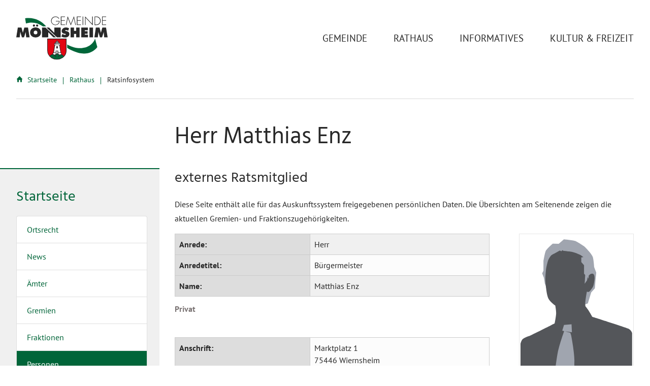

--- FILE ---
content_type: text/html; charset=UTF-8
request_url: https://moensheim.ratsinfomanagement.net/personen/?__=UGhVM0hpd2NXNFdFcExjZQHiSa2bnD0WQFe87Bp8vqw
body_size: 4753
content:
<!doctype html>
<html data-n-head-ssr lang="de" data-n-head="lang">

<head data-n-head="">
	<title data-n-head="true">Ratsinfo Mönsheim - Personen</title>
	<meta data-n-head="true" name="format-detection" content="telephone=no">
	<meta data-n-head="true" data-hid="charset" charset="utf-8">
	<meta data-n-head="true" data-hid="viewport" name="viewport"
		content="width=device-width, initial-scale=1, user-scalable=no">
	<meta data-n-head="true" data-hid="mobile-web-app-capable" name="mobile-web-app-capable" content="yes">
	<meta data-n-head="true" data-hid="apple-mobile-web-app-capable" name="apple-mobile-web-app-capable" content="yes">
	<meta data-n-head="true" data-hid="apple-mobile-web-app-status-bar-style" name="apple-mobile-web-app-status-bar-style"
		content="default">
	<meta data-n-head="true" data-hid="apple-mobile-web-app-title" name="apple-mobile-web-app-title"
		content="Gemeinde Mönsheim">
	<meta data-n-head="true" data-hid="author" name="author" content="Bürgermeisteramt Mönsheim">
	<meta data-n-head="true" data-hid="theme-color" name="theme-color" content="#006539">
	<meta data-n-head="true" data-hid="og:type" name="og:type" property="og:type" content="website">
	<meta data-n-head="true" data-hid="og:title" name="og:title" property="og:title" content="Gemeinde Mönsheim">
	<meta data-n-head="true" data-hid="og:site_name" name="og:site_name" property="og:site_name"
		content="Gemeinde Mönsheim">
	<meta data-n-head="true" data-hid="og:description" name="og:description" property="og:description"
		content="Mönsheim liegt inmitten des Heckengäus je 15 Kilometer von Pforzheim, Mühlacker und Leonberg entfernt am Rande des Schwarzwaldes.">
	<meta data-n-head="true" data-hid="description" name="description"
		content="Tagesordnungen und Berichte zu den Sitzungen des Mönsheimer Gemeinderates sowie Informationen zu den Gemeinderatsmitgliedern finden Sie in unserem Ratsinformationssystem.">
	<link data-n-head="true" rel="shortcut icon" href="/templates/moensheim/_nuxt/icons/icon_64.9kAqEKbd3j9.png">
	<link data-n-head="true" rel="apple-touch-icon" href="/templates/moensheim/_nuxt/icons/icon_512.9kAqEKbd3j9.png" sizes="512x512">
	<link rel="preload" href="/templates/moensheim/_nuxt/e9ab75b6895cd15dd5a3.css" as="style">
	<link rel="preload" href="/templates/moensheim/_nuxt/42943a3002afb630aecc.css" as="style">
	<link rel="preload" href="/templates/moensheim/_nuxt/a99b400b9aefbfdb5608.css" as="style">
	<link rel="stylesheet" href="/templates/moensheim/_nuxt/e9ab75b6895cd15dd5a3.css">
	<link rel="stylesheet" href="/templates/moensheim/_nuxt/42943a3002afb630aecc.css">
	<link rel="stylesheet" href="/templates/moensheim/_nuxt/a99b400b9aefbfdb5608.css">

	<link rel="alternate" type="application/rss+xml" title="SD.NET RIM Newsfeed" aria-label="SD.NET RIM Newsfeed" href="https://moensheim.ratsinfomanagement.net/rss/" />
	
	<link rel="stylesheet" href="https://moensheim.ratsinfomanagement.net/library/media/css/fontawesome-pro-web/css/all.css?25.1.1" type="text/css" media="screen, print" />
<link rel="stylesheet" href="https://moensheim.ratsinfomanagement.net/library/media/js/trumbowyg/ui/trumbowyg.min.css?25.1.1" type="text/css" media="screen" />
<link rel="stylesheet" href="https://moensheim.ratsinfomanagement.net/library/media/js/trumbowyg/ui/trumbowyg_sternberg.css?25.1.1" type="text/css" media="screen" />
<link rel="stylesheet" href="https://moensheim.ratsinfomanagement.net/library/media/css/forms.css?25.1.1" type="text/css" media="screen, print" />
<link rel="stylesheet" href="https://moensheim.ratsinfomanagement.net/library/media/css/icons.css?25.1.1" type="text/css" media="screen, print" />
<link rel="stylesheet" href="https://moensheim.ratsinfomanagement.net/library/media/css/tables.css?25.1.1" type="text/css" media="screen, print" />
<link rel="stylesheet" href="https://moensheim.ratsinfomanagement.net/library/media/css/tabs.css?25.1.1" type="text/css" media="screen, print" />
<link rel="stylesheet" href="https://moensheim.ratsinfomanagement.net/library/media/css/general.css?25.1.1" type="text/css" media="screen, print" />
<link rel="stylesheet" href="https://moensheim.ratsinfomanagement.net/library/media/css/functions/personen.css?25.1.1" type="text/css" media="screen, print" />
<link rel="stylesheet" href="https://moensheim.ratsinfomanagement.net/library/media/css/print.css?25.1.1" type="text/css" media="print" />
<script src="https://moensheim.ratsinfomanagement.net/library/media/js/jquery.js?25.1.1"></script>
<script src="https://moensheim.ratsinfomanagement.net/library/media/js/sstquery.js?25.1.1"></script>
<script src="https://moensheim.ratsinfomanagement.net/library/media/js/tabcollection/tabcollection.js?25.1.1"></script>
<script src="https://moensheim.ratsinfomanagement.net/library/media/js/trumbowyg/trumbowyg.min.js?25.1.1"></script>
<script src="https://moensheim.ratsinfomanagement.net/library/media/js/trumbowyg/langs/de.min.js?25.1.1"></script>
<script src="https://moensheim.ratsinfomanagement.net/library/media/js/trumbowyg/langs/de.custom.js?25.1.1"></script>

	<style>
	.the-header {
		padding-bottom: 0;
	}
	.header__navigation {
		position: static !important;
		width: auto !important;
		height: auto !important;
		visibility: visible !important;
		opacity: 1 !important;
		transform: none !important;
	}
	.the-header .header__navigation > ul {
		width: auto;
		padding-bottom: 0;
	}
	.the-header .header__navigation > ul > li {
		margin-right: 0!important;
		margin-left: 0!important;
	}
	.header__navigation > ul > li > a {
		position: relative;
		display: block;
		width: 100%;
		padding: 0;
		text-align: left;
		text-transform: uppercase;
		color: #000;
	}
	@media (min-width: 992px) {
		.the-header .header__navigation > ul > li {
			margin-left: 3rem!important;
		}
		.header__navigation > ul > li > a {
			display: inline-block;
			font-size: 1rem;
			color: #282828;
		}
	}
	@media (min-width: 1200px) {
		.header__navigation > ul > li > a {
			font-size: 1.2rem;
		}
	}
	.header__navigation > ul > li > a:hover, .header__navigation > ul > li > a:focus {
		color: #006539;
		background-color: #f0f0f0;
	}
	@media (min-width: 992px) {
		.header__navigation > ul > li > a:hover, .header__navigation > ul > li > a:focus {
			background-color: #FFF;
		}
	}
	.header__navigation > ul > li > a::after {
		display: none;
	}
	.header__navigation > ul > li.active > a {
		color: #006539;
		background-color: #d9d9d9;
	}
	@media (min-width: 992px) {
		.header__navigation > ul > li.active > a {
			background-color: transparent;
		}
	}
	.the-sidebar .sdnetrim-menu-ul {
		display: flex;
		flex-direction: column;
		padding-left: 0px;
		margin-bottom: 1rem;
	}
	.the-sidebar .sdnetrim-menu-li {
		position: relative;
		display: block;
		margin-bottom: -1px;
		background-color: rgb(255, 255, 255);
		padding: 0.75rem 1.25rem;
		border-width: 1px;
		border-style: solid;
		border-color: rgba(0, 0, 0, 0.125);
		border-image: initial;
	}
	.the-sidebar .sdnetrim-menu-li:first-child {
		border-top-left-radius: 0.25rem;
		border-top-right-radius: 0.25rem;
	}
	.the-sidebar .sdnetrim-menu-li:last-child {
		border-bottom-left-radius: 0.25rem;
		border-bottom-right-radius: 0.25rem;
	}
	.the-sidebar .sdnetrim-menu-ul .sdnetrim-menu-li {
		padding: 0;
		overflow: hidden;
	}
	.the-sidebar .sdnetrim-menu-ul .sdnetrim-menu-li a {
		display: block;
		padding: 0.75rem 1.25rem;
	}
	.the-sidebar .sdnetrim-menu-ul .sdnetrim-menu-li a:hover, .the-sidebar .sdnetrim-menu-ul .sdnetrim-menu-li a:focus, .the-sidebar .sdnetrim-menu-ul .sdnetrim-menu-li a.aktiv {
		background-color: #006539;
		color: #FFF;
	}
	table {
		width: 100%;
		border-collapse: collapse;
	}
	table, th, td {
		border: 1px solid #CCC !important;
	}
	th, td {
		padding: 0.5rem !important;
	}
	.table-data caption, .table-details caption {
		margin: 0 0 1rem 0;
	}
	form input[type=email], form input[type=number], form input[type=password], form input[type=phone], form input[type=search], form input[type=text] {
		padding: 0 0.5rem;
		min-height: auto;
	}
	input[type=checkbox], input[type=radio] {
		position: relative;
		top: 0.1rem;
		margin: 0.2rem;
	}
	#div-content {
		margin-bottom: 3rem;
	}
	#ipad-notification {
		display: inline-block;
		padding: 0.5rem 1rem;
		background-color: #CCC;
		margin-bottom: 3rem;
	}
	#ipad-notification a {
		color: #333;
	}
	#ipad-notification:hover {
		background-color: #DDD;
	}

	#div-filter .span-filter {
		margin-bottom: 0.5rem;
		margin-right: 0.5rem;
		margin-left: -1px;
		background-color: #EEE !important;
		color: #CCC;
		border: none;
	}
	#div-filter .span-filter a {
		background-color: #DDD !important;
		color: #333;
	}
	#div-filter .span-filter a:hover {
		background-color: #CCC !important;
		text-decoration: none;
	}
	#div-filter .span-filter.personen-letters,
	#div-filter .span-filter a {
		padding: 0.5rem 0.75rem;
		width: 2.5rem;
	}
	#div-filter .span-filter.show-all a {
		width: auto;
	}
	.paging-page {
		display: inline-block;
		margin-bottom: 0.5rem;
		margin-left: 0.5rem;
	}
	.paging-pagelinks {
		margin-right: 0.5rem;
	}
	.paging-icon {
		position: relative;
		top: 0.3rem;
		height: 16px;
	}
	fieldset.fieldset-standard,
	fieldset.fieldset-standard legend {
		border: none;
		padding: 0;
	}
	fieldset.fieldset-standard legend {
		margin-bottom: 1rem;
	}
	fieldset.fieldset-standard legend b {
		font-weight: normal;
	}
	label.form {
		padding-left: 0;
	}
	#recherche-terms {
		padding-top: 0.2rem;
		padding-bottom: 0.15rem;
	}
	#startseite-grid h2 {
		font-size: 1.75rem;
		margin-bottom: 1rem;
		padding-left: 0;
	}
	</style>
</head>

<body data-n-head="">
	<div data-server-rendered="true" id="__nuxt">
		<!---->
		<div id="__layout">
			<div id="container">
				<div id="canvas">
					<header class="the-header">
						<div class="container">
							<div class="row">
								<div class="col-12 col-sm-5 col-lg-3"><a href="https://www.moensheim.de/" class="active"><img src="/templates/moensheim/images/logo.svg"
											alt="Logo Gemeinde Mönsheim" class="header__navbar__logo"></a></div>
								<div class="col-12 col-sm-7 col-lg-9 align-self-center">
									<nav id="nav" class="header__navigation d-flex justify-content-start justify-content-sm-end mt-5 mt-sm-0">
										<ul>
											<li>
												<a href="https://www.moensheim.de/portrait/">
													Gemeinde
												</a>
											</li>
											<li>
												<a href="https://www.moensheim.de/rathausnachrichten/">
													Rathaus
												</a>
											</li>
											<li>
												<a href="https://www.moensheim.de/buergernachrichten/">
													Informatives
												</a>
											</li>
											<li>
												<a href="https://www.moensheim.de/veranstaltungen/">
													Kultur &amp; Freizeit
												</a>
											</li>
										</ul>
									</nav>
								</div>
							</div>
						</div>
					</header>
					<main id="content">
						<div>
							<div class="container">
								<nav class="the-breadcrumb pb-4 mt-4 mb-5" data-v-d3eb7d74>
									<ul data-v-d3eb7d74>
										<li data-v-d3eb7d74><a href="https://www.moensheim.de/" class="active" data-v-d3eb7d74><i class="bx bxs-home mr-1"
													data-v-d3eb7d74></i>
												Startseite
											</a></li>
										<li data-v-d3eb7d74><a href="https://www.moensheim.de/rathausnachrichten/" class="active" data-v-d3eb7d74>
												Rathaus
											</a></li>
										<li data-v-d3eb7d74><span class="active" data-v-d3eb7d74>
												Ratsinfosystem
											</span></li>
									</ul>
								</nav>
								<div class="row">
									<div class="col-12 col-lg-4 col-xl-3 order-2 order-lg-1">
										<aside class="the-sidebar">
											<div class="py-4 pr-lg-4">
												<div class="mb-5">
													<div class="menurim">
														<h2 class="leveltitle"><a href="/startseite" title="zur Startseite">Startseite</a></h2>
														<ul class="sdnetrim-menu-ul sdnetrim-menu-ul-level0 aktiv">
	<li class="sdnetrim-menu-li sdnetrim-menu-li-level0 diverses-downloads-1"><a class="a-level-0" href="https://moensheim.ratsinfomanagement.net/diverses/downloads/1">Ortsrecht</a></li>
<li class="sdnetrim-menu-li sdnetrim-menu-li-level0 news"><a class="a-level-0" href="https://moensheim.ratsinfomanagement.net/news">News</a></li>
<li class="sdnetrim-menu-li sdnetrim-menu-li-level0 aemter"><a class="a-level-0" href="https://moensheim.ratsinfomanagement.net/aemter">Ämter</a></li>
<li class="sdnetrim-menu-li sdnetrim-menu-li-level0 gremien"><a class="a-level-0" href="https://moensheim.ratsinfomanagement.net/gremien">Gremien</a></li>
<li class="sdnetrim-menu-li sdnetrim-menu-li-level0 fraktionen"><a class="a-level-0" href="https://moensheim.ratsinfomanagement.net/fraktionen">Fraktionen</a></li>
<li class="sdnetrim-menu-li sdnetrim-menu-li-level0 personen aktiv"><a class="a-level-0 aktiv" aria-current="true" href="https://moensheim.ratsinfomanagement.net/personen">Personen</a></li>
<li class="sdnetrim-menu-li sdnetrim-menu-li-level0 vorlagen"><a class="a-level-0" href="https://moensheim.ratsinfomanagement.net/vorlagen">Vorlagen</a></li>
<li class="sdnetrim-menu-li sdnetrim-menu-li-level0 termine"><a class="a-level-0" href="https://moensheim.ratsinfomanagement.net/termine">Sitzungen</a></li>
<li class="sdnetrim-menu-li sdnetrim-menu-li-level0 recherche"><a class="a-level-0" href="https://moensheim.ratsinfomanagement.net/recherche">Recherche</a></li>
<li class="sdnetrim-menu-li sdnetrim-menu-li-level0 newsletter"><a class="a-level-0" href="https://moensheim.ratsinfomanagement.net/newsletter">Newsletter</a></li>
</ul>
													</div>

													
													
																										<a class="btn btn-secondary mt-3" href="https://www.moensheim.de/rathaus/ratsnachrichten/">
														Berichte bis 2017
													</a>
												</div>
												<div class="mb-3">
													<div class="div_login">
	<h3>Anmeldung</h3>
	<form action="/" method="post" class="form-login" >
		<fieldset class="input">
											<p class="form-login-username">
					<label>
						Benutzername<br>
						<input class="username inputbox" type="text" name="username" />
					</label>
				</p>
				<p class="form-login-password">
					<label>
						Passwort<br>
						<input class="password inputbox" type="password" name="password" />
					</label>
				</p>
								<p class="login-kennwort-vergessen"><a href="https://moensheim.ratsinfomanagement.net/kennwort?__=UGhVM0hpd2NXNFdFcExjZc-xtwmN5aF7n_0y3IjZcZQ" title="Kennwort vergessen">Kennwort vergessen?</a></p>
								<input type="submit" name="Submit" class="button" value="Anmelden" />
					</fieldset>
	<input type="hidden" name="csrftoken" value="1777794742819ea08c0a00cac3b6c246a046245e5886f7c93b3cd27e6ae05b97" /></form>
</div>

												</div>
											</div>
										</aside>
									</div>
									<div class="col-12 col-lg-8 col-xl-9 order-1 order-lg-2 mb-5">
										<section class="ratsinfosystem-uebersicht">
																																												
											<div id="div-content" class="personen-details">
            <h1 class="heading">Herr Matthias Enz</h1>        <h2 class="heading">externes Ratsmitglied</h2>    
    <p>Diese Seite enthält alle für das Auskunftssystem freigegebenen persönlichen Daten. Die Übersichten am Seitenende zeigen die aktuellen Gremien- und Fraktionszugehörigkeiten.</p>

                                <img src="/library/media/images/default_m.svg" alt="Kein Profilbild von Herr Matthias Enz vorhanden" title="Herr Matthias Enz" class="sdnetrim-member-picture defaultpicture">
            
    
            <div class="sst-table-container-70">
            <table id="personen-privat" class="table-details image-shown">
                <caption>Privat</caption>
                
            <tr class="row-0">
                <th scope="row">Anrede:</th>
                <td><span>Herr</span></td>
                </tr>
                
            <tr class="row-1">
                <th scope="row">Anredetitel:</th>
                <td><span>Bürgermeister</span></td>
                </tr>
                
            <tr class="row-0">
                <th scope="row">Name:</th>
                <td><span>Matthias Enz</span></td>
                </tr>
                            </table>
        </div>
    
                                <div class="sst-table-container-70">
                <table id="personen-dienstlich" class="table-details image-shown">
                    <caption>Dienstlich</caption>
                    
            <tr class="row-1">
                <th scope="row">Anschrift:</th>
                <td><span>Marktplatz 1<br />
75446 Wiernsheim</span></td>
                </tr>
                                </table>
            </div>
            
    
            <div role="region" aria-labelledby="person-netzwerke-headline">
            <h2 class="caption cr-left personen-details" id="person-netzwerke-headline">Kontakt</h2>            <div class="netzwerke-details"><a href="https://moensheim.ratsinfomanagement.net/vcard/?__=UGhVM0hpd2NXNFdFcExjZQHiSa2bnD0WQFe87Bp8vqw" aria-label="Visitenkarte von Herr Matthias Enz herunterladen" title="Visitenkarte herunterladen"><span aria-hidden="true" class="fa-icon sdnetrim-icon vcard-icon" title="Visitenkarte herunterladen"></span><span class="hide-text">Visitenkarte herunterladen</span></a></div>
        </div>
    
    
    
<div class="sst-table-container papers-hidden"><table id="table2" class="table-data personen-details-gremium table-cols-2"><caption class="caption">Gremienzugehörigkeit</caption><colgroup span="2"></colgroup><thead><tr><th class="column-gremium-header table-col-pos-0" scope="col" role="columnheader">Gremium</th><th class="column-funktion-header table-col-pos-1" scope="col" role="columnheader">Funktion</th></tr></thead><tbody><tr class="row-1" ">
<td class="column-gremium"><a href="https://moensheim.ratsinfomanagement.net/gremien/?__=UGhVM0hpd2NXNFdFcExjZRWSrC3rPkhd7ETYYP3rHdg"><span>Verbandsversammlung Gemeindeverwaltungsverband Heckengäu</span></a></td>
<td class="column-funktion">Mitglied Wiernsheim</td>
</tr>

</tbody></table></div>
</div>
										</section>
									</div>
								</div>
							</div>
						</div>
					</main>
					<footer class="the-footer">
						<section id="kontaktdaten" class="my-4 my-sm-5">
							<div class="container">
								<h2>
									Bürgermeisteramt Mönsheim
								</h2>
								<div class="row">
									<div class="col-12 col-sm-6 col-md-4 col-xl-2 mt-4">
										<h3 class="mb-3">
											Anschrift
										</h3>
										<address class="address">
											<!---->
											<p>
												<!----> <span>Schulstraße 2<br></span>
												<!----> <span>71297</span> <span>Mönsheim</span></p>
											<p><span>
													Telefon:
													<a href="tel:+49704492530">07044 9253-0</a> <br></span>
												<!---->
												<!----> <span><a href="mailto:info@moensheim.de">info@moensheim.de</a> <br></span>
												<!---->
											</p>
										</address>
									</div>
									<div class="col-12 col-sm-6 col-md-4 col-xl-3 mt-4">
										<h3 class="mb-3">
											Rathaus allgemein
										</h3>
										<p class="mb-0">Mo., Do., Fr.: 08:00 bis 12:00 Uhr</p>
										<p class="mb-0">Di.: 08:00 bis 13:00 Uhr</p>
										<p class="mb-0">Mi.: 14:00 bis 18:30 Uhr</p>
									</div>
									<div class="col-12 col-sm-6 col-md-4 col-xl-3 mt-4">
										<h3 class="mb-3">
											Bürgerbüro
										</h3>
										<p class="mb-0">Mo.: 07:00 bis 12:00 Uhr</p>
										<p class="mb-0">Di. 08:00 bis 13:00 Uhr</p>
										<p class="mb-0">Mi.: 14:00 bis 18:30 Uhr</p>
										<p class="mb-0">Do, Fr.: 08:00 bis 12:00 Uhr</p>
									</div>
									<div class="col-12 col-sm-6 col-md-3 col-xl-2 mt-4">
										<h3 class="mb-3">
											Service
										</h3>
										<ul>
											<li><a href="https://www.moensheim.de/kontakt/">Kontakt</a></li>
											<li><a href="https://www.moensheim.de/datenschutz/">Datenschutz</a></li>
											<li><a href="https://www.moensheim.de/impressum/">Impressum</a></li>
										</ul>
									</div>
								</div>
							</div>
						</section>
						<section class="copyright bg-scondary">
							<div class="container">
								<p class="m-0 py-3">© 2025 Mönsheim</p>
							</div>
						</section>
					</footer>
					<div class="overlay"></div> <button class="scroll-top d-none"><i class="bx bx-chevron-up"></i></button>
					<div id="outdated"></div>
				</div>
			</div>
		</div>
	</div>
</body>

</html>


--- FILE ---
content_type: text/css
request_url: https://moensheim.ratsinfomanagement.net/templates/moensheim/_nuxt/e9ab75b6895cd15dd5a3.css
body_size: 21423
content:
/*!
 * BootstrapVue Custom CSS (https://bootstrap-vue.js.org)
 */.alert.alert.fade-leave-active,.alert.fade-enter-active{transition:opacity .15s linear}.alert.fade-enter,.alert.fade-leave-to{opacity:0}.card-img-left{border-top-left-radius:calc(.25rem - 1px);border-bottom-left-radius:calc(.25rem - 1px)}.card-img-right{border-top-right-radius:calc(.25rem - 1px);border-bottom-right-radius:calc(.25rem - 1px)}.dropdown-toggle.dropdown-toggle-no-caret:after{display:none!important}.b-dropdown-form{display:inline-block;padding:.25rem 1.5rem;width:100%;clear:both;font-weight:400}.b-dropdown-form:first-child{border-top-left-radius:calc(.25rem - 1px);border-top-right-radius:calc(.25rem - 1px)}.b-dropdown-form:last-child{border-bottom-right-radius:calc(.25rem - 1px);border-bottom-left-radius:calc(.25rem - 1px)}.b-dropdown-text{display:inline-block;padding:.25rem 1.5rem;margin-bottom:0;width:100%;clear:both;font-weight:lighter}.b-dropdown-text:first-child{border-top-left-radius:calc(.25rem - 1px);border-top-right-radius:calc(.25rem - 1px)}.b-dropdown-text:last-child{border-bottom-right-radius:calc(.25rem - 1px);border-bottom-left-radius:calc(.25rem - 1px)}.input-group>.input-group-append:last-child>.btn-group:not(:last-child):not(.dropdown-toggle)>.btn,.input-group>.input-group-append:not(:last-child)>.btn-group>.btn,.input-group>.input-group-prepend>.btn-group>.btn{border-top-right-radius:0;border-bottom-right-radius:0}.input-group>.input-group-append>.btn-group>.btn,.input-group>.input-group-prepend:first-child>.btn-group:not(:first-child)>.btn,.input-group>.input-group-prepend:not(:first-child)>.btn-group>.btn{border-top-left-radius:0;border-bottom-left-radius:0}.form-control.is-invalid,.form-control.is-valid,.was-validated .form-control:invalid,.was-validated .form-control:valid{background-position:right calc(.375em + .1875rem) center}input[type=color].form-control{height:calc(1.5em + .75rem + 2px);padding:.125rem .25rem}.input-group-sm input[type=color].form-control,input[type=color].form-control.form-control-sm{height:calc(1.5em + .5rem + 2px);padding:.125rem .25rem}.input-group-lg input[type=color].form-control,input[type=color].form-control.form-control-lg{height:calc(1.5em + 1rem + 2px);padding:.125rem .25rem}input[type=color].form-control:disabled{background-color:#adb5bd;opacity:.65}.input-group>.custom-range{position:relative;flex:1 1 auto;width:1%;margin-bottom:0}.input-group>.custom-file+.custom-range,.input-group>.custom-range+.custom-file,.input-group>.custom-range+.custom-range,.input-group>.custom-range+.custom-select,.input-group>.custom-range+.form-control,.input-group>.custom-range+.form-control-plaintext,.input-group>.custom-select+.custom-range,.input-group>.form-control+.custom-range,.input-group>.form-control-plaintext+.custom-range{margin-left:-1px}.input-group>.custom-range:focus{z-index:3}.input-group>.custom-range:not(:last-child){border-top-right-radius:0;border-bottom-right-radius:0}.input-group>.custom-range:not(:first-child){border-top-left-radius:0;border-bottom-left-radius:0}.input-group>.custom-range{padding:0 .75rem;background-color:#fff;background-clip:padding-box;border:1px solid #ced4da;height:calc(1.5em + .75rem + 2px);border-radius:.25rem;transition:border-color .15s ease-in-out,box-shadow .15s ease-in-out}@media (prefers-reduced-motion:reduce){.input-group>.custom-range{transition:none}}.input-group>.custom-range:focus{color:#495057;background-color:#fff;border-color:#80bdff;outline:0;box-shadow:0 0 0 .2rem rgba(0,123,255,.25)}.input-group>.custom-range:disabled,.input-group>.custom-range[readonly]{background-color:#e9ecef}.input-group-lg>.custom-range{height:calc(1.5em + 1rem + 2px);padding:0 1rem;border-radius:.3rem}.input-group-sm>.custom-range{height:calc(1.5em + .5rem + 2px);padding:0 .5rem;border-radius:.2rem}.input-group .custom-range.is-valid,.was-validated .input-group .custom-range:valid{border-color:#28a745}.input-group .custom-range.is-valid:focus,.was-validated .input-group .custom-range:valid:focus{border-color:#28a745;box-shadow:0 0 0 .2rem rgba(40,167,69,.25)}.custom-range.is-valid:focus::-webkit-slider-thumb,.was-validated .custom-range:valid:focus::-webkit-slider-thumb{box-shadow:0 0 0 1px #fff,0 0 0 .2rem #9be7ac}.custom-range.is-valid:focus::-moz-range-thumb,.was-validated .custom-range:valid:focus::-moz-range-thumb{box-shadow:0 0 0 1px #fff,0 0 0 .2rem #9be7ac}.custom-range.is-valid:focus::-ms-thumb,.was-validated .custom-range:valid:focus::-ms-thumb{box-shadow:0 0 0 1px #fff,0 0 0 .2rem #9be7ac}.custom-range.is-valid::-webkit-slider-thumb,.was-validated .custom-range:valid::-webkit-slider-thumb{background-color:#28a745;background-image:none}.custom-range.is-valid::-webkit-slider-thumb:active,.was-validated .custom-range:valid::-webkit-slider-thumb:active{background-color:#9be7ac;background-image:none}.custom-range.is-valid::-webkit-slider-runnable-track,.was-validated .custom-range:valid::-webkit-slider-runnable-track{background-color:rgba(40,167,69,.35)}.custom-range.is-valid::-moz-range-thumb,.was-validated .custom-range:valid::-moz-range-thumb{background-color:#28a745;background-image:none}.custom-range.is-valid::-moz-range-thumb:active,.was-validated .custom-range:valid::-moz-range-thumb:active{background-color:#9be7ac;background-image:none}.custom-range.is-valid::-moz-range-track,.was-validated .custom-range:valid::-moz-range-track{background:rgba(40,167,69,.35)}.custom-range.is-valid~.valid-feedback,.custom-range.is-valid~.valid-tooltip,.was-validated .custom-range:valid~.valid-feedback,.was-validated .custom-range:valid~.valid-tooltip{display:block}.custom-range.is-valid::-ms-thumb,.was-validated .custom-range:valid::-ms-thumb{background-color:#28a745;background-image:none}.custom-range.is-valid::-ms-thumb:active,.was-validated .custom-range:valid::-ms-thumb:active{background-color:#9be7ac;background-image:none}.custom-range.is-valid::-ms-track-lower,.custom-range.is-valid::-ms-track-upper,.was-validated .custom-range:valid::-ms-track-lower,.was-validated .custom-range:valid::-ms-track-upper{background:rgba(40,167,69,.35)}.input-group .custom-range.is-invalid,.was-validated .input-group .custom-range:invalid{border-color:#dc3545}.input-group .custom-range.is-invalid:focus,.was-validated .input-group .custom-range:invalid:focus{border-color:#dc3545;box-shadow:0 0 0 .2rem rgba(220,53,69,.25)}.custom-range.is-invalid:focus::-webkit-slider-thumb,.was-validated .custom-range:invalid:focus::-webkit-slider-thumb{box-shadow:0 0 0 1px #fff,0 0 0 .2rem #f6cdd1}.custom-range.is-invalid:focus::-moz-range-thumb,.was-validated .custom-range:invalid:focus::-moz-range-thumb{box-shadow:0 0 0 1px #fff,0 0 0 .2rem #f6cdd1}.custom-range.is-invalid:focus::-ms-thumb,.was-validated .custom-range:invalid:focus::-ms-thumb{box-shadow:0 0 0 1px #fff,0 0 0 .2rem #f6cdd1}.custom-range.is-invalid::-webkit-slider-thumb,.was-validated .custom-range:invalid::-webkit-slider-thumb{background-color:#dc3545;background-image:none}.custom-range.is-invalid::-webkit-slider-thumb:active,.was-validated .custom-range:invalid::-webkit-slider-thumb:active{background-color:#f6cdd1;background-image:none}.custom-range.is-invalid::-webkit-slider-runnable-track,.was-validated .custom-range:invalid::-webkit-slider-runnable-track{background-color:rgba(220,53,69,.35)}.custom-range.is-invalid::-moz-range-thumb,.was-validated .custom-range:invalid::-moz-range-thumb{background-color:#dc3545;background-image:none}.custom-range.is-invalid::-moz-range-thumb:active,.was-validated .custom-range:invalid::-moz-range-thumb:active{background-color:#f6cdd1;background-image:none}.custom-range.is-invalid::-moz-range-track,.was-validated .custom-range:invalid::-moz-range-track{background:rgba(220,53,69,.35)}.custom-range.is-invalid~.invalid-feedback,.custom-range.is-invalid~.invalid-tooltip,.was-validated .custom-range:invalid~.invalid-feedback,.was-validated .custom-range:invalid~.invalid-tooltip{display:block}.custom-range.is-invalid::-ms-thumb,.was-validated .custom-range:invalid::-ms-thumb{background-color:#dc3545;background-image:none}.custom-range.is-invalid::-ms-thumb:active,.was-validated .custom-range:invalid::-ms-thumb:active{background-color:#f6cdd1;background-image:none}.custom-range.is-invalid::-ms-track-lower,.custom-range.is-invalid::-ms-track-upper,.was-validated .custom-range:invalid::-ms-track-lower,.was-validated .custom-range:invalid::-ms-track-upper{background:rgba(220,53,69,.35)}@media (max-width:575.98px){.bv-d-xs-down-none{display:none!important}}@media (max-width:767.98px){.bv-d-sm-down-none{display:none!important}}@media (max-width:991.98px){.bv-d-md-down-none{display:none!important}}@media (max-width:1199.98px){.bv-d-lg-down-none{display:none!important}}.bv-d-xl-down-none{display:none!important}.b-table.table.b-table-fixed{table-layout:fixed}.b-table.table[aria-busy=true]{opacity:.55}.b-table.table>tbody>tr.b-table-details>td{border-top:none!important}.b-table.table>caption{caption-side:bottom}.b-table.table>caption.b-table-caption-top{caption-side:top!important}.b-table.table>tfoot>tr>td,.b-table.table>tfoot>tr>th,.b-table.table>thead>tr>td,.b-table.table>thead>tr>th{position:relative}.b-table.table>tfoot>tr>th[aria-sort],.b-table.table>thead>tr>th[aria-sort]{position:relative;padding-right:1.125em;cursor:pointer}.b-table.table>tfoot>tr>th[aria-sort]:after,.b-table.table>thead>tr>th[aria-sort]:after{position:absolute;display:block;bottom:0;right:.35em;padding-bottom:inherit;font-size:inherit;line-height:inherit;opacity:.4;content:"\2195";speak:none}.b-table.table>tfoot>tr>th[aria-sort][aria-sort=ascending]:after,.b-table.table>thead>tr>th[aria-sort][aria-sort=ascending]:after{opacity:1;content:"\2193"}.b-table.table>tfoot>tr>th[aria-sort][aria-sort=descending]:after,.b-table.table>thead>tr>th[aria-sort][aria-sort=descending]:after{opacity:1;content:"\2191"}@media (max-width:575.98px){.b-table.table.b-table-stacked-sm{display:block;width:100%}.b-table.table.b-table-stacked-sm>caption,.b-table.table.b-table-stacked-sm>tbody,.b-table.table.b-table-stacked-sm>tbody>tr,.b-table.table.b-table-stacked-sm>tbody>tr>td{display:block}.b-table.table.b-table-stacked-sm>tfoot,.b-table.table.b-table-stacked-sm>tfoot>tr.b-table-bottom-row,.b-table.table.b-table-stacked-sm>tfoot>tr.b-table-top-row,.b-table.table.b-table-stacked-sm>thead,.b-table.table.b-table-stacked-sm>thead>tr.b-table-bottom-row,.b-table.table.b-table-stacked-sm>thead>tr.b-table-top-row{display:none}.b-table.table.b-table-stacked-sm>caption{caption-side:top!important}.b-table.table.b-table-stacked-sm>tbody>tr>[data-label]{display:grid;grid-template-columns:40% auto;grid-gap:.25rem 1rem}.b-table.table.b-table-stacked-sm>tbody>tr>[data-label]:before{content:attr(data-label);display:inline;text-align:right;word-wrap:break-word;font-weight:700;font-style:normal}.b-table.table.b-table-stacked-sm>tbody>tr.bottom-row,.b-table.table.b-table-stacked-sm>tbody>tr.top-row{display:none}.b-table.table.b-table-stacked-sm>tbody>tr>:first-child{border-top-width:3px}}@media (max-width:767.98px){.b-table.table.b-table-stacked-md{display:block;width:100%}.b-table.table.b-table-stacked-md>caption,.b-table.table.b-table-stacked-md>tbody,.b-table.table.b-table-stacked-md>tbody>tr,.b-table.table.b-table-stacked-md>tbody>tr>td{display:block}.b-table.table.b-table-stacked-md>tfoot,.b-table.table.b-table-stacked-md>tfoot>tr.b-table-bottom-row,.b-table.table.b-table-stacked-md>tfoot>tr.b-table-top-row,.b-table.table.b-table-stacked-md>thead,.b-table.table.b-table-stacked-md>thead>tr.b-table-bottom-row,.b-table.table.b-table-stacked-md>thead>tr.b-table-top-row{display:none}.b-table.table.b-table-stacked-md>caption{caption-side:top!important}.b-table.table.b-table-stacked-md>tbody>tr>[data-label]{display:grid;grid-template-columns:40% auto;grid-gap:.25rem 1rem}.b-table.table.b-table-stacked-md>tbody>tr>[data-label]:before{content:attr(data-label);display:inline;text-align:right;word-wrap:break-word;font-weight:700;font-style:normal}.b-table.table.b-table-stacked-md>tbody>tr.bottom-row,.b-table.table.b-table-stacked-md>tbody>tr.top-row{display:none}.b-table.table.b-table-stacked-md>tbody>tr>:first-child{border-top-width:3px}}@media (max-width:991.98px){.b-table.table.b-table-stacked-lg{display:block;width:100%}.b-table.table.b-table-stacked-lg>caption,.b-table.table.b-table-stacked-lg>tbody,.b-table.table.b-table-stacked-lg>tbody>tr,.b-table.table.b-table-stacked-lg>tbody>tr>td{display:block}.b-table.table.b-table-stacked-lg>tfoot,.b-table.table.b-table-stacked-lg>tfoot>tr.b-table-bottom-row,.b-table.table.b-table-stacked-lg>tfoot>tr.b-table-top-row,.b-table.table.b-table-stacked-lg>thead,.b-table.table.b-table-stacked-lg>thead>tr.b-table-bottom-row,.b-table.table.b-table-stacked-lg>thead>tr.b-table-top-row{display:none}.b-table.table.b-table-stacked-lg>caption{caption-side:top!important}.b-table.table.b-table-stacked-lg>tbody>tr>[data-label]{display:grid;grid-template-columns:40% auto;grid-gap:.25rem 1rem}.b-table.table.b-table-stacked-lg>tbody>tr>[data-label]:before{content:attr(data-label);display:inline;text-align:right;word-wrap:break-word;font-weight:700;font-style:normal}.b-table.table.b-table-stacked-lg>tbody>tr.bottom-row,.b-table.table.b-table-stacked-lg>tbody>tr.top-row{display:none}.b-table.table.b-table-stacked-lg>tbody>tr>:first-child{border-top-width:3px}}@media (max-width:1199.98px){.b-table.table.b-table-stacked-xl{display:block;width:100%}.b-table.table.b-table-stacked-xl>caption,.b-table.table.b-table-stacked-xl>tbody,.b-table.table.b-table-stacked-xl>tbody>tr,.b-table.table.b-table-stacked-xl>tbody>tr>td{display:block}.b-table.table.b-table-stacked-xl>tfoot,.b-table.table.b-table-stacked-xl>tfoot>tr.b-table-bottom-row,.b-table.table.b-table-stacked-xl>tfoot>tr.b-table-top-row,.b-table.table.b-table-stacked-xl>thead,.b-table.table.b-table-stacked-xl>thead>tr.b-table-bottom-row,.b-table.table.b-table-stacked-xl>thead>tr.b-table-top-row{display:none}.b-table.table.b-table-stacked-xl>caption{caption-side:top!important}.b-table.table.b-table-stacked-xl>tbody>tr>[data-label]{display:grid;grid-template-columns:40% auto;grid-gap:.25rem 1rem}.b-table.table.b-table-stacked-xl>tbody>tr>[data-label]:before{content:attr(data-label);display:inline;text-align:right;word-wrap:break-word;font-weight:700;font-style:normal}.b-table.table.b-table-stacked-xl>tbody>tr.bottom-row,.b-table.table.b-table-stacked-xl>tbody>tr.top-row{display:none}.b-table.table.b-table-stacked-xl>tbody>tr>:first-child{border-top-width:3px}}.b-table.table.b-table-stacked{display:block;width:100%}.b-table.table.b-table-stacked>caption,.b-table.table.b-table-stacked>tbody,.b-table.table.b-table-stacked>tbody>tr,.b-table.table.b-table-stacked>tbody>tr>td{display:block}.b-table.table.b-table-stacked>tfoot,.b-table.table.b-table-stacked>tfoot>tr.b-table-bottom-row,.b-table.table.b-table-stacked>tfoot>tr.b-table-top-row,.b-table.table.b-table-stacked>thead,.b-table.table.b-table-stacked>thead>tr.b-table-bottom-row,.b-table.table.b-table-stacked>thead>tr.b-table-top-row{display:none}.b-table.table.b-table-stacked>caption{caption-side:top!important}.b-table.table.b-table-stacked>tbody>tr>[data-label]{display:grid;grid-template-columns:40% auto;grid-gap:.25rem 1rem}.b-table.table.b-table-stacked>tbody>tr>[data-label]:before{content:attr(data-label);display:inline;text-align:right;word-wrap:break-word;font-weight:700;font-style:normal}.b-table.table.b-table-stacked>tbody>tr.bottom-row,.b-table.table.b-table-stacked>tbody>tr.top-row{display:none}.b-table.table.b-table-stacked>tbody>tr>:first-child{border-top-width:3px}table.b-table.b-table-selectable>tbody>tr{cursor:pointer}@font-face{font-family:boxicons;font-weight:400;font-style:normal;src:url(fonts/8a87529.eot);src:url(fonts/8a87529.eot) format("embedded-opentype"),url(fonts/e61abf8.woff2) format("woff2"),url(fonts/edc1bb6.woff) format("woff"),url(fonts/894fbd0.ttf) format("truetype"),url(img/65d49d3.svg?) format("svg")}.bx{font-family:boxicons!important;font-weight:400;font-style:normal;-webkit-font-feature-settings:normal;font-feature-settings:normal;font-variant:normal;line-height:1;display:inline-block;text-transform:none;speak:none;-webkit-font-smoothing:antialiased;-moz-osx-font-smoothing:grayscale}.bx-ul{margin-left:2em;padding-left:0;list-style:none}.bx-ul>li{position:relative}.bx-ul .bx{font-size:inherit;line-height:inherit;position:absolute;left:-2em;width:2em;text-align:center}@-webkit-keyframes spin{0%{-webkit-transform:rotate(0);transform:rotate(0)}to{-webkit-transform:rotate(359deg);transform:rotate(359deg)}}@keyframes spin{0%{-webkit-transform:rotate(0);transform:rotate(0)}to{-webkit-transform:rotate(359deg);transform:rotate(359deg)}}@-webkit-keyframes burst{0%{-webkit-transform:scale(1);transform:scale(1);opacity:1}90%{-webkit-transform:scale(1.5);transform:scale(1.5);opacity:0}}@keyframes burst{0%{-webkit-transform:scale(1);transform:scale(1);opacity:1}90%{-webkit-transform:scale(1.5);transform:scale(1.5);opacity:0}}@-webkit-keyframes flashing{0%,90%{opacity:1}45%{opacity:0}}@keyframes flashing{0%,90%{opacity:1}45%{opacity:0}}@-webkit-keyframes fade-left{0%{-webkit-transform:translateX(0);transform:translateX(0);opacity:1}75%{-webkit-transform:translateX(-20px);transform:translateX(-20px);opacity:0}}@keyframes fade-left{0%{-webkit-transform:translateX(0);transform:translateX(0);opacity:1}75%{-webkit-transform:translateX(-20px);transform:translateX(-20px);opacity:0}}@-webkit-keyframes fade-right{0%{-webkit-transform:translateX(0);transform:translateX(0);opacity:1}75%{-webkit-transform:translateX(20px);transform:translateX(20px);opacity:0}}@keyframes fade-right{0%{-webkit-transform:translateX(0);transform:translateX(0);opacity:1}75%{-webkit-transform:translateX(20px);transform:translateX(20px);opacity:0}}@-webkit-keyframes fade-up{0%{-webkit-transform:translateY(0);transform:translateY(0);opacity:1}75%{-webkit-transform:translateY(-20px);transform:translateY(-20px);opacity:0}}@keyframes fade-up{0%{-webkit-transform:translateY(0);transform:translateY(0);opacity:1}75%{-webkit-transform:translateY(-20px);transform:translateY(-20px);opacity:0}}@-webkit-keyframes fade-down{0%{-webkit-transform:translateY(0);transform:translateY(0);opacity:1}75%{-webkit-transform:translateY(20px);transform:translateY(20px);opacity:0}}@keyframes fade-down{0%{-webkit-transform:translateY(0);transform:translateY(0);opacity:1}75%{-webkit-transform:translateY(20px);transform:translateY(20px);opacity:0}}@-webkit-keyframes tada{0%,to{-webkit-transform:scaleX(1);transform:scaleX(1)}10%,20%{-webkit-transform:scale3d(.95,.95,.95) rotate(-10deg);transform:scale3d(.95,.95,.95) rotate(-10deg)}30%,50%,70%,90%{-webkit-transform:scaleX(1) rotate(10deg);transform:scaleX(1) rotate(10deg)}40%,60%,80%{-webkit-transform:scaleX(1) rotate(-10deg);transform:scaleX(1) rotate(-10deg)}}@keyframes tada{0%,to{-webkit-transform:scaleX(1);transform:scaleX(1)}10%,20%{-webkit-transform:scale3d(.95,.95,.95) rotate(-10deg);transform:scale3d(.95,.95,.95) rotate(-10deg)}30%,50%,70%,90%{-webkit-transform:scaleX(1) rotate(10deg);transform:scaleX(1) rotate(10deg)}40%,60%,80%{-webkit-transform:rotate(-10deg);transform:rotate(-10deg)}}.bx-spin,.bx-spin-hover:hover{-webkit-animation:spin 2s linear infinite;animation:spin 2s linear infinite}.bx-tada,.bx-tada-hover:hover{-webkit-animation:tada 1.5s ease infinite;animation:tada 1.5s ease infinite}.bx-flashing,.bx-flashing-hover:hover{-webkit-animation:flashing 1.5s linear infinite;animation:flashing 1.5s linear infinite}.bx-burst,.bx-burst-hover:hover{-webkit-animation:burst 1.5s linear infinite;animation:burst 1.5s linear infinite}.bx-fade-up,.bx-fade-up-hover:hover{-webkit-animation:fade-up 1.5s linear infinite;animation:fade-up 1.5s linear infinite}.bx-fade-down,.bx-fade-down-hover:hover{-webkit-animation:fade-down 1.5s linear infinite;animation:fade-down 1.5s linear infinite}.bx-fade-left,.bx-fade-left-hover:hover{-webkit-animation:fade-left 1.5s linear infinite;animation:fade-left 1.5s linear infinite}.bx-fade-right,.bx-fade-right-hover:hover{-webkit-animation:fade-right 1.5s linear infinite;animation:fade-right 1.5s linear infinite}.bx-xs{font-size:1rem!important}.bx-sm{font-size:1.55rem!important}.bx-md{font-size:2.25rem!important}.bx-fw{font-size:1.2857142857em;line-height:.8em;width:1.2857142857em;height:.8em;margin-top:-.2em!important;vertical-align:middle}.bx-lg{font-size:3rem!important}.bx-pull-left{float:left;margin-right:.3em!important}.bx-pull-right{float:right;margin-left:.3em!important}.bx-rotate-90{-webkit-transform:rotate(90deg);transform:rotate(90deg);-ms-filter:"progid:DXImageTransform.Microsoft.BasicImage(rotation=1)"}.bx-rotate-180{-webkit-transform:rotate(180deg);transform:rotate(180deg);-ms-filter:"progid:DXImageTransform.Microsoft.BasicImage(rotation=2)"}.bx-rotate-270{-webkit-transform:rotate(270deg);transform:rotate(270deg);-ms-filter:"progid:DXImageTransform.Microsoft.BasicImage(rotation=3)"}.bx-flip-horizontal{-webkit-transform:scaleX(-1);transform:scaleX(-1);-ms-filter:"progid:DXImageTransform.Microsoft.BasicImage(rotation=0, mirror=1)"}.bx-flip-vertical{-webkit-transform:scaleY(-1);transform:scaleY(-1);-ms-filter:"progid:DXImageTransform.Microsoft.BasicImage(rotation=2, mirror=1)"}.bx-border{padding:.25em;border:.07em solid rgba(0,0,0,.1);border-radius:.25em}.bx-border-circle{padding:.25em;border:.07em solid rgba(0,0,0,.1);border-radius:50%}.bxl-android:before{content:"\e900"}.bxl-apple:before{content:"\e901"}.bxl-behance:before{content:"\e902"}.bxl-bitcoin:before{content:"\e903"}.bxl-blogger:before{content:"\e904"}.bxl-discord:before{content:"\e905"}.bxl-dribbble:before{content:"\e906"}.bxl-facebook:before{content:"\e907"}.bxl-facebook-square:before{content:"\e908"}.bxl-github:before{content:"\e909"}.bxl-google:before{content:"\e90a"}.bxl-google-plus:before{content:"\e90b"}.bxl-google-plus-circle:before{content:"\e90c"}.bxl-instagram:before{content:"\e90d"}.bxl-linkedin:before{content:"\e90e"}.bxl-linkedin-square:before{content:"\e90f"}.bxl-medium:before{content:"\e910"}.bxl-medium-square:before{content:"\e911"}.bxl-messenger:before{content:"\e912"}.bxl-pinterest:before{content:"\e913"}.bxl-play-store:before{content:"\e914"}.bxl-pocket:before{content:"\e915"}.bxl-reddit:before{content:"\e916"}.bxl-skype:before{content:"\e917"}.bxl-slack:before{content:"\e918"}.bxl-slack-rounded:before{content:"\e919"}.bxl-tumblr:before{content:"\e91a"}.bxl-twitch:before{content:"\e91b"}.bxl-twitter:before{content:"\e91c"}.bxl-twitter-square:before{content:"\e91d"}.bxl-vimeo:before{content:"\e91e"}.bxl-vk:before{content:"\e91f"}.bxl-whatsapp:before{content:"\e920"}.bxl-windows:before{content:"\e921"}.bxl-youtube:before{content:"\e922"}.bxs-adjust:before{content:"\e923"}.bxs-alarm:before{content:"\e924"}.bxs-alarm-off:before{content:"\e925"}.bxs-album:before{content:"\e926"}.bxs-archive:before{content:"\e927"}.bxs-archive-in:before{content:"\e928"}.bxs-archive-out:before{content:"\e929"}.bxs-area:before{content:"\e92a"}.bxs-award:before{content:"\e92b"}.bxs-ball:before{content:"\e92c"}.bxs-bar-chart-square:before{content:"\e92d"}.bxs-barcode:before{content:"\e92e"}.bxs-bath:before{content:"\e92f"}.bxs-battery:before{content:"\e930"}.bxs-battery-charging:before{content:"\e931"}.bxs-battery-full:before{content:"\e932"}.bxs-battery-low:before{content:"\e933"}.bxs-bed:before{content:"\e934"}.bxs-bell:before{content:"\e935"}.bxs-bell-minus:before{content:"\e936"}.bxs-bell-off:before{content:"\e937"}.bxs-bell-plus:before{content:"\e938"}.bxs-bell-ring:before{content:"\e939"}.bxs-bolt:before{content:"\e93a"}.bxs-book:before{content:"\e93b"}.bxs-book-bookmark:before{content:"\e93c"}.bxs-bookmark:before{content:"\e93d"}.bxs-bookmark-minus:before{content:"\e93e"}.bxs-bookmark-plus:before{content:"\e93f"}.bxs-bookmarks:before{content:"\e940"}.bxs-bookmark-star:before{content:"\e941"}.bxs-book-open:before{content:"\e942"}.bxs-bot:before{content:"\e943"}.bxs-box:before{content:"\e944"}.bxs-briefcase:before{content:"\e945"}.bxs-briefcase-alt:before{content:"\e946"}.bxs-bug:before{content:"\e947"}.bxs-building:before{content:"\e948"}.bxs-bulb:before{content:"\e949"}.bxs-buoy:before{content:"\e94a"}.bxs-bus:before{content:"\e94b"}.bxs-calculator:before{content:"\e94c"}.bxs-calendar:before{content:"\e94d"}.bxs-calendar-alt:before{content:"\e94e"}.bxs-calendar-check:before{content:"\e94f"}.bxs-calendar-minus:before{content:"\e950"}.bxs-calendar-plus:before{content:"\e951"}.bxs-calendar-x:before{content:"\e952"}.bxs-camera:before{content:"\e953"}.bxs-camera-alt:before{content:"\e954"}.bxs-camera-off:before{content:"\e955"}.bxs-capsule:before{content:"\e956"}.bxs-captions:before{content:"\e957"}.bxs-car:before{content:"\e958"}.bxs-carousel:before{content:"\e959"}.bxs-cart:before{content:"\e95a"}.bxs-cart-alt:before{content:"\e95b"}.bxs-categories:before{content:"\e95c"}.bxs-certification:before{content:"\e95d"}.bxs-chart:before{content:"\e95e"}.bxs-checkbox:before{content:"\e95f"}.bxs-checkbox-checked:before{content:"\e960"}.bxs-check-circle:before{content:"\e961"}.bxs-chip:before{content:"\e962"}.bxs-circle:before{content:"\e963"}.bxs-clipboard:before{content:"\e964"}.bxs-cloud:before{content:"\e965"}.bxs-cloud-download:before{content:"\e966"}.bxs-cloud-upload:before{content:"\e967"}.bxs-code-block:before{content:"\e968"}.bxs-coffee:before{content:"\e969"}.bxs-cog:before{content:"\e96a"}.bxs-collection:before{content:"\e96b"}.bxs-columns:before{content:"\e96c"}.bxs-compass:before{content:"\e96d"}.bxs-contact:before{content:"\e96e"}.bxs-conversation:before{content:"\e96f"}.bxs-copy:before{content:"\e970"}.bxs-copyright:before{content:"\e971"}.bxs-coupon:before{content:"\e972"}.bxs-credit-card:before{content:"\e973"}.bxs-crown:before{content:"\e974"}.bxs-cube:before{content:"\e975"}.bxs-dashboard:before{content:"\e976"}.bxs-detail:before{content:"\e977"}.bxs-diamond:before{content:"\e978"}.bxs-directions:before{content:"\e979"}.bxs-discount:before{content:"\e97a"}.bxs-dislike:before{content:"\e97b"}.bxs-dock-bottom:before{content:"\e97c"}.bxs-dock-left:before{content:"\e97d"}.bxs-dock-right:before{content:"\e97e"}.bxs-dock-top:before{content:"\e97f"}.bxs-documentation:before{content:"\e980"}.bxs-dollar-circle:before{content:"\e981"}.bxs-down-arrow:before{content:"\e982"}.bxs-down-arrow-circle:before{content:"\e983"}.bxs-download-alt:before{content:"\e984"}.bxs-downvote:before{content:"\e985"}.bxs-drink:before{content:"\e986"}.bxs-droplet:before{content:"\e987"}.bxs-duplicate:before{content:"\e988"}.bxs-edit:before{content:"\e989"}.bxs-eject:before{content:"\e98a"}.bxs-envelope:before{content:"\e98b"}.bxs-eraser:before{content:"\e98c"}.bxs-error:before{content:"\e98d"}.bxs-error-circle:before{content:"\e98e"}.bxs-fast-forward-circle:before{content:"\e98f"}.bxs-file:before{content:"\e990"}.bxs-file-blank:before{content:"\e991"}.bxs-file-image:before{content:"\e992"}.bxs-file-plus:before{content:"\e993"}.bxs-files:before{content:"\e994"}.bxs-film:before{content:"\e995"}.bxs-filter-alt:before{content:"\e996"}.bxs-first-aid:before{content:"\e997"}.bxs-flag:before{content:"\e998"}.bxs-flag-alt:before{content:"\e999"}.bxs-flask:before{content:"\e99a"}.bxs-folder:before{content:"\e99b"}.bxs-folder-minus:before{content:"\e99c"}.bxs-folder-open:before{content:"\e99d"}.bxs-folder-plus:before{content:"\e99e"}.bxs-gift:before{content:"\e99f"}.bxs-globe-alt:before{content:"\e9a0"}.bxs-grid-alt:before{content:"\e9a1"}.bxs-hdd:before{content:"\e9a2"}.bxs-heart:before{content:"\e9a3"}.bxs-hexagon:before{content:"\e9a4"}.bxs-hide:before{content:"\e9a5"}.bxs-home:before{content:"\e9a6"}.bxs-home-alt:before{content:"\e9a7"}.bxs-hot:before{content:"\e9a8"}.bxs-hotel:before{content:"\e9a9"}.bxs-hourglass:before{content:"\e9aa"}.bxs-idea:before{content:"\e9ab"}.bxs-image:before{content:"\e9ac"}.bxs-inbox:before{content:"\e9ad"}.bxs-info-circle:before{content:"\e9ae"}.bxs-joystick:before{content:"\e9af"}.bxs-joystick-alt:before{content:"\e9b0"}.bxs-key:before{content:"\e9b1"}.bxs-layer:before{content:"\e9b2"}.bxs-layout:before{content:"\e9b3"}.bxs-left-arrow:before{content:"\e9b4"}.bxs-left-arrow-circle:before{content:"\e9b5"}.bxs-left-bottom-arrow-circle:before{content:"\e9b6"}.bxs-left-top-arrow-circle:before{content:"\e9b7"}.bxs-like:before{content:"\e9b8"}.bxs-lock:before{content:"\e9b9"}.bxs-lock-open:before{content:"\e9ba"}.bxs-magic-wand:before{content:"\e9bb"}.bxs-map:before{content:"\e9bc"}.bxs-map-alt:before{content:"\e9bd"}.bxs-message:before{content:"\e9be"}.bxs-message-alt:before{content:"\e9bf"}.bxs-message-detail:before{content:"\e9c0"}.bxs-message-rounded:before{content:"\e9c1"}.bxs-microphone:before{content:"\e9c2"}.bxs-microphone-off:before{content:"\e9c3"}.bxs-minus-circle:before{content:"\e9c4"}.bxs-mobile-alt:before{content:"\e9c5"}.bxs-mobile-message:before{content:"\e9c6"}.bxs-moon:before{content:"\e9c7"}.bxs-mouse:before{content:"\e9c8"}.bxs-movie:before{content:"\e9c9"}.bxs-music:before{content:"\e9ca"}.bxs-navigation:before{content:"\e9cb"}.bxs-news:before{content:"\e9cc"}.bxs-newsletter:before{content:"\e9cd"}.bxs-notification:before{content:"\e9ce"}.bxs-notification-off:before{content:"\e9cf"}.bxs-octagon:before{content:"\e9d0"}.bxs-package:before{content:"\e9d1"}.bxs-paper-plane:before{content:"\e9d2"}.bxs-paste:before{content:"\e9d3"}.bxs-pause-circle:before{content:"\e9d4"}.bxs-pen:before{content:"\e9d5"}.bxs-pencil:before{content:"\e9d6"}.bxs-phone:before{content:"\e9d7"}.bxs-phone-call:before{content:"\e9d8"}.bxs-phone-incoming:before{content:"\e9d9"}.bxs-phone-outgoing:before{content:"\e9da"}.bxs-photo-album:before{content:"\e9db"}.bxs-pie-chart:before{content:"\e9dc"}.bxs-pie-chart-alt:before{content:"\e9dd"}.bxs-pin:before{content:"\e9de"}.bxs-planet:before{content:"\e9df"}.bxs-play-circle:before{content:"\e9e0"}.bxs-playlist:before{content:"\e9e1"}.bxs-plug:before{content:"\e9e2"}.bxs-plus-circle:before{content:"\e9e3"}.bxs-printer:before{content:"\e9e4"}.bxs-purchase-tag:before{content:"\e9e5"}.bxs-quote-left:before{content:"\e9e6"}.bxs-quote-right:before{content:"\e9e7"}.bxs-radio:before{content:"\e9e8"}.bxs-rectangle:before{content:"\e9e9"}.bxs-rename:before{content:"\e9ea"}.bxs-report:before{content:"\e9eb"}.bxs-right-arrow:before{content:"\e9ec"}.bxs-right-arrow-circle:before{content:"\e9ed"}.bxs-right-down-arrow-circle:before{content:"\e9ee"}.bxs-right-top-arrow-circle:before{content:"\e9ef"}.bxs-rocket:before{content:"\e9f0"}.bxs-ruler:before{content:"\e9f1"}.bxs-save:before{content:"\e9f2"}.bxs-select-arrows:before{content:"\e9f3"}.bxs-select-multiple:before{content:"\e9f4"}.bxs-send:before{content:"\e9f5"}.bxs-server:before{content:"\e9f6"}.bxs-share:before{content:"\e9f7"}.bxs-share-alt:before{content:"\e9f8"}.bxs-shield:before{content:"\e9f9"}.bxs-shield-alt:before{content:"\e9fa"}.bxs-shopping-bag:before{content:"\e9fb"}.bxs-shopping-bag-alt:before{content:"\e9fc"}.bxs-show:before{content:"\e9fd"}.bxs-sidebar:before{content:"\e9fe"}.bxs-sitemap:before{content:"\e9ff"}.bxs-skip-next-circle:before{content:"\ea00"}.bxs-skip-previous-circle:before{content:"\ea01"}.bxs-skull:before{content:"\ea02"}.bxs-slider-alt:before{content:"\ea03"}.bxs-smiley-happy:before{content:"\ea04"}.bxs-smiley-meh:before{content:"\ea05"}.bxs-smiley-sad:before{content:"\ea06"}.bxs-spreadsheet:before{content:"\ea07"}.bxs-star:before{content:"\ea08"}.bxs-star-half:before{content:"\ea09"}.bxs-stop-circle:before{content:"\ea0a"}.bxs-stopwatch:before{content:"\ea0b"}.bxs-store:before{content:"\ea0c"}.bxs-sun:before{content:"\ea0d"}.bxs-table:before{content:"\ea0e"}.bxs-tag:before{content:"\ea0f"}.bxs-tag-x:before{content:"\ea10"}.bxs-task:before{content:"\ea11"}.bxs-taxi:before{content:"\ea12"}.bxs-tennis-ball:before{content:"\ea13"}.bxs-terminal:before{content:"\ea14"}.bxs-thermometer:before{content:"\ea15"}.bxs-time:before{content:"\ea16"}.bxs-timer:before{content:"\ea17"}.bxs-toggle:before{content:"\ea18"}.bxs-toggle-left:before{content:"\ea19"}.bxs-toggle-right:before{content:"\ea1a"}.bxs-torch:before{content:"\ea1b"}.bxs-to-top:before{content:"\ea1c"}.bxs-train:before{content:"\ea1d"}.bxs-trash:before{content:"\ea1e"}.bxs-trash-alt:before{content:"\ea1f"}.bxs-triangle:before{content:"\ea20"}.bxs-trophy:before{content:"\ea21"}.bxs-trophy-star:before{content:"\ea22"}.bxs-truck:before{content:"\ea23"}.bxs-t-shirt:before{content:"\ea24"}.bxs-tv:before{content:"\ea25"}.bxs-umbrella:before{content:"\ea26"}.bxs-up-arrow:before{content:"\ea27"}.bxs-up-arrow-circle:before{content:"\ea28"}.bxs-upvote:before{content:"\ea29"}.bxs-user:before{content:"\ea2a"}.bxs-user-check:before{content:"\ea2b"}.bxs-user-circle:before{content:"\ea2c"}.bxs-user-detail:before{content:"\ea2d"}.bxs-user-group:before{content:"\ea2e"}.bxs-user-minus:before{content:"\ea2f"}.bxs-user-plus:before{content:"\ea30"}.bxs-user-x:before{content:"\ea31"}.bxs-video:before{content:"\ea32"}.bxs-video-off:before{content:"\ea33"}.bxs-video-plus:before{content:"\ea34"}.bxs-videos:before{content:"\ea35"}.bxs-volume:before{content:"\ea36"}.bxs-volume-full:before{content:"\ea37"}.bxs-volume-low:before{content:"\ea38"}.bxs-volume-mute:before{content:"\ea39"}.bxs-wallet:before{content:"\ea3a"}.bxs-watch:before{content:"\ea3b"}.bxs-watch-alt:before{content:"\ea3c"}.bxs-widget:before{content:"\ea3d"}.bxs-window:before{content:"\ea3e"}.bxs-window-close:before{content:"\ea3f"}.bxs-window-open:before{content:"\ea40"}.bxs-windows:before{content:"\ea41"}.bxs-world:before{content:"\ea42"}.bxs-wrench:before{content:"\ea43"}.bxs-x-circle:before{content:"\ea44"}.bxs-zap:before{content:"\ea45"}.bxs-zoom-in:before{content:"\ea46"}.bxs-zoom-out:before{content:"\ea47"}.bx-adjust:before{content:"\ea48"}.bx-alarm:before{content:"\ea49"}.bx-alarm-off:before{content:"\ea4a"}.bx-album:before{content:"\ea4b"}.bx-align-justify:before{content:"\ea4c"}.bx-align-left:before{content:"\ea4d"}.bx-align-middle:before{content:"\ea4e"}.bx-align-right:before{content:"\ea4f"}.bx-anchor:before{content:"\ea50"}.bx-aperture:before{content:"\ea51"}.bx-archive:before{content:"\ea52"}.bx-archive-in:before{content:"\ea53"}.bx-archive-out:before{content:"\ea54"}.bx-area:before{content:"\ea55"}.bx-arrow-back:before{content:"\ea56"}.bx-asterisk:before{content:"\ea57"}.bx-at:before{content:"\ea58"}.bx-award:before{content:"\ea59"}.bx-ball:before{content:"\ea5a"}.bx-bar-chart:before{content:"\ea5b"}.bx-bar-chart-alt:before{content:"\ea5c"}.bx-bar-chart-square:before{content:"\ea5d"}.bx-barcode:before{content:"\ea5e"}.bx-basketball:before{content:"\ea5f"}.bx-bath:before{content:"\ea60"}.bx-battery:before{content:"\ea61"}.bx-battery-charging:before{content:"\ea62"}.bx-battery-full:before{content:"\ea63"}.bx-battery-low:before{content:"\ea64"}.bx-bed:before{content:"\ea65"}.bx-bell:before{content:"\ea66"}.bx-bell-minus:before{content:"\ea67"}.bx-bell-off:before{content:"\ea68"}.bx-bell-plus:before{content:"\ea69"}.bx-bell-ring:before{content:"\ea6a"}.bx-bicycle:before{content:"\ea6b"}.bx-block:before{content:"\ea6c"}.bx-bluetooth:before{content:"\ea6d"}.bx-body:before{content:"\ea6e"}.bx-bold:before{content:"\ea6f"}.bx-bolt:before{content:"\ea70"}.bx-book:before{content:"\ea71"}.bx-book-bookmark:before{content:"\ea72"}.bx-bookmark:before{content:"\ea73"}.bx-bookmark-minus:before{content:"\ea74"}.bx-bookmark-plus:before{content:"\ea75"}.bx-bookmarks:before{content:"\ea76"}.bx-bookmark-star:before{content:"\ea77"}.bx-book-open:before{content:"\ea78"}.bx-bot:before{content:"\ea79"}.bx-box:before{content:"\ea7a"}.bx-briefcase:before{content:"\ea7b"}.bx-briefcase-alt:before{content:"\ea7c"}.bx-broadcast:before{content:"\ea7d"}.bx-bug:before{content:"\ea7e"}.bx-building:before{content:"\ea7f"}.bx-bulb:before{content:"\ea80"}.bx-bullseye:before{content:"\ea81"}.bx-buoy:before{content:"\ea82"}.bx-bus:before{content:"\ea83"}.bx-calculator:before{content:"\ea84"}.bx-calendar:before{content:"\ea85"}.bx-calendar-alt:before{content:"\ea86"}.bx-calendar-check:before{content:"\ea87"}.bx-calendar-minus:before{content:"\ea88"}.bx-calendar-plus:before{content:"\ea89"}.bx-calendar-x:before{content:"\ea8a"}.bx-camera:before{content:"\ea8b"}.bx-camera-alt:before{content:"\ea8c"}.bx-camera-off:before{content:"\ea8d"}.bx-capsule:before{content:"\ea8e"}.bx-captions:before{content:"\ea8f"}.bx-car:before{content:"\ea90"}.bx-carousel:before{content:"\ea91"}.bx-cart:before{content:"\ea92"}.bx-cart-alt:before{content:"\ea93"}.bx-cast:before{content:"\ea94"}.bx-categories:before{content:"\ea95"}.bx-certification:before{content:"\ea96"}.bx-chalkboard:before{content:"\ea97"}.bx-chart:before{content:"\ea98"}.bx-check:before{content:"\ea99"}.bx-checkbox:before{content:"\ea9a"}.bx-checkbox-checked:before{content:"\ea9b"}.bx-checkbox-square:before{content:"\ea9c"}.bx-check-circle:before{content:"\ea9d"}.bx-check-double:before{content:"\ea9e"}.bx-chevron-down:before{content:"\ea9f"}.bx-chevron-left:before{content:"\eaa0"}.bx-chevron-right:before{content:"\eaa1"}.bx-chevrons-down:before{content:"\eaa2"}.bx-chevrons-left:before{content:"\eaa3"}.bx-chevrons-right:before{content:"\eaa4"}.bx-chevrons-up:before{content:"\eaa5"}.bx-chevron-up:before{content:"\eaa6"}.bx-chip:before{content:"\eaa7"}.bx-circle:before{content:"\eaa8"}.bx-clipboard:before{content:"\eaa9"}.bx-closet:before{content:"\eaaa"}.bx-cloud:before{content:"\eaab"}.bx-cloud-download:before{content:"\eaac"}.bx-cloud-drizzle:before{content:"\eaad"}.bx-cloud-lightning:before{content:"\eaae"}.bx-cloud-light-rain:before{content:"\eaaf"}.bx-cloud-rain:before{content:"\eab0"}.bx-cloud-snow:before{content:"\eab1"}.bx-cloud-upload:before{content:"\eab2"}.bx-code:before{content:"\eab3"}.bx-code-block:before{content:"\eab4"}.bx-code-curly:before{content:"\eab5"}.bx-coffee:before{content:"\eab6"}.bx-cog:before{content:"\eab7"}.bx-collapse:before{content:"\eab8"}.bx-collection:before{content:"\eab9"}.bx-columns:before{content:"\eaba"}.bx-command:before{content:"\eabb"}.bx-compass:before{content:"\eabc"}.bx-contact:before{content:"\eabd"}.bx-conversation:before{content:"\eabe"}.bx-copy:before{content:"\eabf"}.bx-copyright:before{content:"\eac0"}.bx-coupon:before{content:"\eac1"}.bx-credit-card:before{content:"\eac2"}.bx-crop:before{content:"\eac3"}.bx-crosshair:before{content:"\eac4"}.bx-crown:before{content:"\eac5"}.bx-cube:before{content:"\eac6"}.bx-cut:before{content:"\eac7"}.bx-dashboard:before{content:"\eac8"}.bx-data:before{content:"\eac9"}.bx-desktop:before{content:"\eaca"}.bx-detail:before{content:"\eacb"}.bx-dialpad:before{content:"\eacc"}.bx-diamond:before{content:"\eacd"}.bx-directions:before{content:"\eace"}.bx-discount:before{content:"\eacf"}.bx-dislike:before{content:"\ead0"}.bx-dock-bottom:before{content:"\ead1"}.bx-dock-left:before{content:"\ead2"}.bx-dock-right:before{content:"\ead3"}.bx-dock-top:before{content:"\ead4"}.bx-documentation:before{content:"\ead5"}.bx-dollar:before{content:"\ead6"}.bx-dollar-circle:before{content:"\ead7"}.bx-dots-horizontal:before{content:"\ead8"}.bx-dots-horizontal-rounded:before{content:"\ead9"}.bx-dots-vertical:before{content:"\eada"}.bx-dots-vertical-rounded:before{content:"\eadb"}.bx-down-arrow:before{content:"\eadc"}.bx-down-arrow-circle:before{content:"\eadd"}.bx-download:before{content:"\eade"}.bx-download-alt:before{content:"\eadf"}.bx-downvote:before{content:"\eae0"}.bx-drink:before{content:"\eae1"}.bx-droplet:before{content:"\eae2"}.bx-dumbbell:before{content:"\eae3"}.bx-duplicate:before{content:"\eae4"}.bx-edit:before{content:"\eae5"}.bx-eject:before{content:"\eae6"}.bx-envelope:before{content:"\eae7"}.bx-eraser:before{content:"\eae8"}.bx-error:before{content:"\eae9"}.bx-error-circle:before{content:"\eaea"}.bx-exclamation:before{content:"\eaeb"}.bx-exit-fullscreen:before{content:"\eaec"}.bx-expand:before{content:"\eaed"}.bx-export:before{content:"\eaee"}.bx-eyedropper:before{content:"\eaef"}.bx-fast-forward:before{content:"\eaf0"}.bx-fast-forward-circle:before{content:"\eaf1"}.bx-female:before{content:"\eaf2"}.bx-file:before{content:"\eaf3"}.bx-file-blank:before{content:"\eaf4"}.bx-file-image:before{content:"\eaf5"}.bx-file-plus:before{content:"\eaf6"}.bx-files:before{content:"\eaf7"}.bx-film:before{content:"\eaf8"}.bx-filter:before{content:"\eaf9"}.bx-filter-alt:before{content:"\eafa"}.bx-fingerprint:before{content:"\eafb"}.bx-first-aid:before{content:"\eafc"}.bx-first-page:before{content:"\eafd"}.bx-flag:before{content:"\eafe"}.bx-flag-alt:before{content:"\eaff"}.bx-flask:before{content:"\eb00"}.bx-folder:before{content:"\eb01"}.bx-folder-minus:before{content:"\eb02"}.bx-folder-open:before{content:"\eb03"}.bx-folder-plus:before{content:"\eb04"}.bx-font:before{content:"\eb05"}.bx-font-color:before{content:"\eb06"}.bx-font-size:before{content:"\eb07"}.bx-football:before{content:"\eb08"}.bx-fullscreen:before{content:"\eb09"}.bx-gift:before{content:"\eb0a"}.bx-git-branch:before{content:"\eb0b"}.bx-git-commit:before{content:"\eb0c"}.bx-git-compare:before{content:"\eb0d"}.bx-git-merge:before{content:"\eb0e"}.bx-git-pull-request:before{content:"\eb0f"}.bx-git-repo-forked:before{content:"\eb10"}.bx-globe:before{content:"\eb11"}.bx-globe-alt:before{content:"\eb12"}.bx-grid:before{content:"\eb13"}.bx-grid-alt:before{content:"\eb14"}.bx-handicap:before{content:"\eb15"}.bx-hash:before{content:"\eb16"}.bx-hdd:before{content:"\eb17"}.bx-heading:before{content:"\eb18"}.bx-headphone:before{content:"\eb19"}.bx-heart:before{content:"\eb1a"}.bx-hexagon:before{content:"\eb1b"}.bx-hide:before{content:"\eb1c"}.bx-highlight:before{content:"\eb1d"}.bx-history:before{content:"\eb1e"}.bx-home:before{content:"\eb1f"}.bx-home-alt:before{content:"\eb20"}.bx-horizontal-center:before{content:"\eb21"}.bx-hot:before{content:"\eb22"}.bx-hotel:before{content:"\eb23"}.bx-hourglass:before{content:"\eb24"}.bx-idea:before{content:"\eb25"}.bx-image:before{content:"\eb26"}.bx-image-alt:before{content:"\eb27"}.bx-images:before{content:"\eb28"}.bx-import:before{content:"\eb29"}.bx-inbox:before{content:"\eb2a"}.bx-infinite:before{content:"\eb2b"}.bx-info:before{content:"\eb2c"}.bx-info-circle:before{content:"\eb2d"}.bx-italic:before{content:"\eb2e"}.bx-joystick:before{content:"\eb2f"}.bx-joystick-alt:before{content:"\eb30"}.bx-key:before{content:"\eb31"}.bx-laptop:before{content:"\eb32"}.bx-last-page:before{content:"\eb33"}.bx-layer:before{content:"\eb34"}.bx-layout:before{content:"\eb35"}.bx-left-arrow:before{content:"\eb36"}.bx-left-arrow-circle:before{content:"\eb37"}.bx-left-bottom-arrow-circle:before{content:"\eb38"}.bx-left-indent:before{content:"\eb39"}.bx-left-top-arrow-circle:before{content:"\eb3a"}.bx-like:before{content:"\eb3b"}.bx-link:before{content:"\eb3c"}.bx-link-alt:before{content:"\eb3d"}.bx-link-external:before{content:"\eb3e"}.bx-list:before{content:"\eb3f"}.bx-list-alt:before{content:"\eb40"}.bx-list-check:before{content:"\eb41"}.bx-list-ol:before{content:"\eb42"}.bx-list-plus:before{content:"\eb43"}.bx-list-ul:before{content:"\eb44"}.bx-list-x:before{content:"\eb45"}.bx-loader:before{content:"\eb46"}.bx-loader-alt:before{content:"\eb47"}.bx-loader-circle:before{content:"\eb48"}.bx-lock:before{content:"\eb49"}.bx-lock-open:before{content:"\eb4a"}.bx-log-in:before{content:"\eb4b"}.bx-log-out:before{content:"\eb4c"}.bx-magic-wand:before{content:"\eb4d"}.bx-male:before{content:"\eb4e"}.bx-map:before{content:"\eb4f"}.bx-map-alt:before{content:"\eb50"}.bx-map-pin:before{content:"\eb51"}.bx-menu:before{content:"\eb52"}.bx-menu-alt-left:before{content:"\eb53"}.bx-menu-alt-right:before{content:"\eb54"}.bx-message:before{content:"\eb55"}.bx-message-alt:before{content:"\eb56"}.bx-message-detail:before{content:"\eb57"}.bx-message-rounded:before{content:"\eb58"}.bx-microphone:before{content:"\eb59"}.bx-microphone-off:before{content:"\eb5a"}.bx-minus:before{content:"\eb5b"}.bx-minus-circle:before{content:"\eb5c"}.bx-mobile:before{content:"\eb5d"}.bx-mobile-alt:before{content:"\eb5e"}.bx-mobile-message:before{content:"\eb5f"}.bx-moon:before{content:"\eb60"}.bx-mouse:before{content:"\eb61"}.bx-move:before{content:"\eb62"}.bx-movie:before{content:"\eb63"}.bx-music:before{content:"\eb64"}.bx-navigation:before{content:"\eb65"}.bx-news:before{content:"\eb66"}.bx-newsletter:before{content:"\eb67"}.bx-notification:before{content:"\eb68"}.bx-notification-off:before{content:"\eb69"}.bx-octagon:before{content:"\eb6a"}.bx-package:before{content:"\eb6b"}.bx-paperclip:before{content:"\eb6c"}.bx-paper-plane:before{content:"\eb6d"}.bx-paragraph:before{content:"\eb6e"}.bx-paste:before{content:"\eb6f"}.bx-pause:before{content:"\eb70"}.bx-pause-circle:before{content:"\eb71"}.bx-pen:before{content:"\eb72"}.bx-pencil:before{content:"\eb73"}.bx-phone:before{content:"\eb74"}.bx-phone-call:before{content:"\eb75"}.bx-phone-incoming:before{content:"\eb76"}.bx-phone-outgoing:before{content:"\eb77"}.bx-photo-album:before{content:"\eb78"}.bx-pie-chart:before{content:"\eb79"}.bx-pie-chart-alt:before{content:"\eb7a"}.bx-pin:before{content:"\eb7b"}.bx-planet:before{content:"\eb7c"}.bx-play:before{content:"\eb7d"}.bx-play-circle:before{content:"\eb7e"}.bx-playlist:before{content:"\eb7f"}.bx-plug:before{content:"\eb80"}.bx-plus:before{content:"\eb81"}.bx-plus-circle:before{content:"\eb82"}.bx-poll:before{content:"\eb83"}.bx-popular:before{content:"\eb84"}.bx-power-off:before{content:"\eb85"}.bx-printer:before{content:"\eb86"}.bx-pulse:before{content:"\eb87"}.bx-purchase-tag:before{content:"\eb88"}.bx-question-mark:before{content:"\eb89"}.bx-quote-left:before{content:"\eb8a"}.bx-quote-right:before{content:"\eb8b"}.bx-radar:before{content:"\eb8c"}.bx-radio:before{content:"\eb8d"}.bx-radio-circle:before{content:"\eb8e"}.bx-radio-circle-marked:before{content:"\eb8f"}.bx-rectangle:before{content:"\eb90"}.bx-redo:before{content:"\eb91"}.bx-rename:before{content:"\eb92"}.bx-reply:before{content:"\eb93"}.bx-reply-all:before{content:"\eb94"}.bx-report:before{content:"\eb95"}.bx-repost:before{content:"\eb96"}.bx-reset:before{content:"\eb97"}.bx-restaurant:before{content:"\eb98"}.bx-revision:before{content:"\eb99"}.bx-rewind:before{content:"\eb9a"}.bx-ribbon:before{content:"\eb9b"}.bx-right-arrow:before{content:"\eb9c"}.bx-right-arrow-circle:before{content:"\eb9d"}.bx-right-down-arrow-circle:before{content:"\eb9e"}.bx-right-indent:before{content:"\eb9f"}.bx-right-top-arrow-circle:before{content:"\eba0"}.bx-rocket:before{content:"\eba1"}.bx-rotate:before{content:"\eba2"}.bx-rss:before{content:"\eba3"}.bx-ruler:before{content:"\eba4"}.bx-save:before{content:"\eba5"}.bx-screenshot:before{content:"\eba6"}.bx-search:before{content:"\eba7"}.bx-select-arrows:before{content:"\eba8"}.bx-selection:before{content:"\eba9"}.bx-select-multiple:before{content:"\ebaa"}.bx-send:before{content:"\ebab"}.bx-server:before{content:"\ebac"}.bx-share:before{content:"\ebad"}.bx-share-alt:before{content:"\ebae"}.bx-shield:before{content:"\ebaf"}.bx-shield-alt:before{content:"\ebb0"}.bx-shopping-bag:before{content:"\ebb1"}.bx-shopping-bag-alt:before{content:"\ebb2"}.bx-show:before{content:"\ebb3"}.bx-shuffle:before{content:"\ebb4"}.bx-shuffle-alt:before{content:"\ebb5"}.bx-sidebar:before{content:"\ebb6"}.bx-sitemap:before{content:"\ebb7"}.bx-skip-next:before{content:"\ebb8"}.bx-skip-next-circle:before{content:"\ebb9"}.bx-skip-previous:before{content:"\ebba"}.bx-skip-previous-circle:before{content:"\ebbb"}.bx-skull:before{content:"\ebbc"}.bx-slider:before{content:"\ebbd"}.bx-slider-alt:before{content:"\ebbe"}.bx-smiley-happy:before{content:"\ebbf"}.bx-smiley-meh:before{content:"\ebc0"}.bx-smiley-sad:before{content:"\ebc1"}.bx-snowflake:before{content:"\ebc2"}.bx-sort:before{content:"\ebc3"}.bx-sort-alt:before{content:"\ebc4"}.bx-spectacles:before{content:"\ebc5"}.bx-spreadsheet:before{content:"\ebc6"}.bx-star:before{content:"\ebc7"}.bx-station:before{content:"\ebc8"}.bx-stop:before{content:"\ebc9"}.bx-stop-circle:before{content:"\ebca"}.bx-stopwatch:before{content:"\ebcb"}.bx-store:before{content:"\ebcc"}.bx-strikethrough:before{content:"\ebcd"}.bx-subdirectory-left:before{content:"\ebce"}.bx-subdirectory-right:before{content:"\ebcf"}.bx-sun:before{content:"\ebd0"}.bx-support:before{content:"\ebd1"}.bx-swim:before{content:"\ebd2"}.bx-sync:before{content:"\ebd3"}.bx-tab:before{content:"\ebd4"}.bx-table:before{content:"\ebd5"}.bx-tag:before{content:"\ebd6"}.bx-tag-x:before{content:"\ebd7"}.bx-target-lock:before{content:"\ebd8"}.bx-task:before{content:"\ebd9"}.bx-taxi:before{content:"\ebda"}.bx-tennis-ball:before{content:"\ebdb"}.bx-terminal:before{content:"\ebdc"}.bx-text:before{content:"\ebdd"}.bx-thermometer:before{content:"\ebde"}.bx-time:before{content:"\ebdf"}.bx-timer:before{content:"\ebe0"}.bx-toggle:before{content:"\ebe1"}.bx-toggle-left:before{content:"\ebe2"}.bx-toggle-right:before{content:"\ebe3"}.bx-torch:before{content:"\ebe4"}.bx-to-top:before{content:"\ebe5"}.bx-train:before{content:"\ebe6"}.bx-transfer:before{content:"\ebe7"}.bx-trash:before{content:"\ebe8"}.bx-trash-alt:before{content:"\ebe9"}.bx-trending-down:before{content:"\ebea"}.bx-trending-up:before{content:"\ebeb"}.bx-triangle:before{content:"\ebec"}.bx-trophy:before{content:"\ebed"}.bx-trophy-star:before{content:"\ebee"}.bx-truck:before{content:"\ebef"}.bx-t-shirt:before{content:"\ebf0"}.bx-tv:before{content:"\ebf1"}.bx-umbrella:before{content:"\ebf2"}.bx-underline:before{content:"\ebf3"}.bx-undo:before{content:"\ebf4"}.bx-up-arrow:before{content:"\ebf5"}.bx-up-arrow-circle:before{content:"\ebf6"}.bx-upload:before{content:"\ebf7"}.bx-upvote:before{content:"\ebf8"}.bx-usb:before{content:"\ebf9"}.bx-user:before{content:"\ebfa"}.bx-user-check:before{content:"\ebfb"}.bx-user-circle:before{content:"\ebfc"}.bx-user-detail:before{content:"\ebfd"}.bx-user-group:before{content:"\ebfe"}.bx-user-minus:before{content:"\ebff"}.bx-user-plus:before{content:"\ec00"}.bx-user-x:before{content:"\ec01"}.bx-vertical-center:before{content:"\ec02"}.bx-video:before{content:"\ec03"}.bx-video-off:before{content:"\ec04"}.bx-video-plus:before{content:"\ec05"}.bx-videos:before{content:"\ec06"}.bx-voicemail:before{content:"\ec07"}.bx-volume:before{content:"\ec08"}.bx-volume-full:before{content:"\ec09"}.bx-volume-low:before{content:"\ec0a"}.bx-volume-mute:before{content:"\ec0b"}.bx-wallet:before{content:"\ec0c"}.bx-watch:before{content:"\ec0d"}.bx-watch-alt:before{content:"\ec0e"}.bx-water:before{content:"\ec0f"}.bx-widget:before{content:"\ec10"}.bx-wifi:before{content:"\ec11"}.bx-wind:before{content:"\ec12"}.bx-window:before{content:"\ec13"}.bx-window-close:before{content:"\ec14"}.bx-window-open:before{content:"\ec15"}.bx-windows:before{content:"\ec16"}.bx-world:before{content:"\ec17"}.bx-wrench:before{content:"\ec18"}.bx-x:before{content:"\ec19"}.bx-x-circle:before{content:"\ec1a"}.bx-zap:before{content:"\ec1b"}.bx-zoom-in:before{content:"\ec1c"}.bx-zoom-out:before{content:"\ec1d"}.swiper-container{margin:0 auto;position:relative;overflow:hidden;list-style:none;padding:0;z-index:1}.swiper-container-no-flexbox .swiper-slide{float:left}.swiper-container-vertical>.swiper-wrapper{-webkit-box-orient:vertical;-webkit-box-direction:normal;-webkit-flex-direction:column;-ms-flex-direction:column;flex-direction:column}.swiper-wrapper{position:relative;width:100%;height:100%;z-index:1;display:-webkit-box;display:-webkit-flex;display:-ms-flexbox;display:flex;-webkit-transition-property:-webkit-transform;transition-property:-webkit-transform;-o-transition-property:transform;transition-property:transform;transition-property:transform,-webkit-transform;-webkit-box-sizing:content-box;box-sizing:content-box}.swiper-container-android .swiper-slide,.swiper-wrapper{-webkit-transform:translateZ(0);transform:translateZ(0)}.swiper-container-multirow>.swiper-wrapper{-webkit-flex-wrap:wrap;-ms-flex-wrap:wrap;flex-wrap:wrap}.swiper-container-free-mode>.swiper-wrapper{-webkit-transition-timing-function:ease-out;-o-transition-timing-function:ease-out;transition-timing-function:ease-out;margin:0 auto}.swiper-slide{-webkit-flex-shrink:0;-ms-flex-negative:0;flex-shrink:0;width:100%;height:100%;position:relative;-webkit-transition-property:-webkit-transform;transition-property:-webkit-transform;-o-transition-property:transform;transition-property:transform;transition-property:transform,-webkit-transform}.swiper-slide-invisible-blank{visibility:hidden}.swiper-container-autoheight,.swiper-container-autoheight .swiper-slide{height:auto}.swiper-container-autoheight .swiper-wrapper{-webkit-box-align:start;-webkit-align-items:flex-start;-ms-flex-align:start;align-items:flex-start;-webkit-transition-property:height,-webkit-transform;transition-property:height,-webkit-transform;-o-transition-property:transform,height;transition-property:transform,height;transition-property:transform,height,-webkit-transform}.swiper-container-3d{-webkit-perspective:1200px;perspective:1200px}.swiper-container-3d .swiper-cube-shadow,.swiper-container-3d .swiper-slide,.swiper-container-3d .swiper-slide-shadow-bottom,.swiper-container-3d .swiper-slide-shadow-left,.swiper-container-3d .swiper-slide-shadow-right,.swiper-container-3d .swiper-slide-shadow-top,.swiper-container-3d .swiper-wrapper{-webkit-transform-style:preserve-3d;transform-style:preserve-3d}.swiper-container-3d .swiper-slide-shadow-bottom,.swiper-container-3d .swiper-slide-shadow-left,.swiper-container-3d .swiper-slide-shadow-right,.swiper-container-3d .swiper-slide-shadow-top{position:absolute;left:0;top:0;width:100%;height:100%;pointer-events:none;z-index:10}.swiper-container-3d .swiper-slide-shadow-left{background-image:-webkit-gradient(linear,right top,left top,from(rgba(0,0,0,.5)),to(transparent));background-image:-webkit-linear-gradient(right,rgba(0,0,0,.5),transparent);background-image:-o-linear-gradient(right,rgba(0,0,0,.5),transparent);background-image:linear-gradient(270deg,rgba(0,0,0,.5),transparent)}.swiper-container-3d .swiper-slide-shadow-right{background-image:-webkit-gradient(linear,left top,right top,from(rgba(0,0,0,.5)),to(transparent));background-image:-webkit-linear-gradient(left,rgba(0,0,0,.5),transparent);background-image:-o-linear-gradient(left,rgba(0,0,0,.5),transparent);background-image:linear-gradient(90deg,rgba(0,0,0,.5),transparent)}.swiper-container-3d .swiper-slide-shadow-top{background-image:-webkit-gradient(linear,left bottom,left top,from(rgba(0,0,0,.5)),to(transparent));background-image:-webkit-linear-gradient(bottom,rgba(0,0,0,.5),transparent);background-image:-o-linear-gradient(bottom,rgba(0,0,0,.5),transparent);background-image:linear-gradient(0deg,rgba(0,0,0,.5),transparent)}.swiper-container-3d .swiper-slide-shadow-bottom{background-image:-webkit-gradient(linear,left top,left bottom,from(rgba(0,0,0,.5)),to(transparent));background-image:-webkit-linear-gradient(top,rgba(0,0,0,.5),transparent);background-image:-o-linear-gradient(top,rgba(0,0,0,.5),transparent);background-image:linear-gradient(180deg,rgba(0,0,0,.5),transparent)}.swiper-container-wp8-horizontal,.swiper-container-wp8-horizontal>.swiper-wrapper{-ms-touch-action:pan-y;touch-action:pan-y}.swiper-container-wp8-vertical,.swiper-container-wp8-vertical>.swiper-wrapper{-ms-touch-action:pan-x;touch-action:pan-x}.swiper-button-next,.swiper-button-prev{position:absolute;top:50%;width:27px;height:44px;margin-top:-22px;z-index:10;cursor:pointer;background-size:27px 44px;background-position:50%;background-repeat:no-repeat}.swiper-button-next.swiper-button-disabled,.swiper-button-prev.swiper-button-disabled{opacity:.35;cursor:auto;pointer-events:none}.swiper-button-prev,.swiper-container-rtl .swiper-button-next{background-image:url("data:image/svg+xml;charset=utf-8,%3Csvg xmlns='http://www.w3.org/2000/svg' viewBox='0 0 27 44'%3E%3Cpath d='M0 22L22 0l2.1 2.1L4.2 22l19.9 19.9L22 44 0 22z' fill='%23007aff'/%3E%3C/svg%3E");left:10px;right:auto}.swiper-button-next,.swiper-container-rtl .swiper-button-prev{background-image:url("data:image/svg+xml;charset=utf-8,%3Csvg xmlns='http://www.w3.org/2000/svg' viewBox='0 0 27 44'%3E%3Cpath d='M27 22L5 44l-2.1-2.1L22.8 22 2.9 2.1 5 0l22 22z' fill='%23007aff'/%3E%3C/svg%3E");right:10px;left:auto}.swiper-button-prev.swiper-button-white,.swiper-container-rtl .swiper-button-next.swiper-button-white{background-image:url("data:image/svg+xml;charset=utf-8,%3Csvg xmlns='http://www.w3.org/2000/svg' viewBox='0 0 27 44'%3E%3Cpath d='M0 22L22 0l2.1 2.1L4.2 22l19.9 19.9L22 44 0 22z' fill='%23fff'/%3E%3C/svg%3E")}.swiper-button-next.swiper-button-white,.swiper-container-rtl .swiper-button-prev.swiper-button-white{background-image:url("data:image/svg+xml;charset=utf-8,%3Csvg xmlns='http://www.w3.org/2000/svg' viewBox='0 0 27 44'%3E%3Cpath d='M27 22L5 44l-2.1-2.1L22.8 22 2.9 2.1 5 0l22 22z' fill='%23fff'/%3E%3C/svg%3E")}.swiper-button-prev.swiper-button-black,.swiper-container-rtl .swiper-button-next.swiper-button-black{background-image:url("data:image/svg+xml;charset=utf-8,%3Csvg xmlns='http://www.w3.org/2000/svg' viewBox='0 0 27 44'%3E%3Cpath d='M0 22L22 0l2.1 2.1L4.2 22l19.9 19.9L22 44 0 22z'/%3E%3C/svg%3E")}.swiper-button-next.swiper-button-black,.swiper-container-rtl .swiper-button-prev.swiper-button-black{background-image:url("data:image/svg+xml;charset=utf-8,%3Csvg xmlns='http://www.w3.org/2000/svg' viewBox='0 0 27 44'%3E%3Cpath d='M27 22L5 44l-2.1-2.1L22.8 22 2.9 2.1 5 0l22 22z'/%3E%3C/svg%3E")}.swiper-button-lock{display:none}.swiper-pagination{position:absolute;text-align:center;-webkit-transition:opacity .3s;-o-transition:.3s opacity;transition:opacity .3s;-webkit-transform:translateZ(0);transform:translateZ(0);z-index:10}.swiper-pagination.swiper-pagination-hidden{opacity:0}.swiper-container-horizontal>.swiper-pagination-bullets,.swiper-pagination-custom,.swiper-pagination-fraction{bottom:10px;left:0;width:100%}.swiper-pagination-bullets-dynamic{overflow:hidden;font-size:0}.swiper-pagination-bullets-dynamic .swiper-pagination-bullet{-webkit-transform:scale(.33);-ms-transform:scale(.33);transform:scale(.33);position:relative}.swiper-pagination-bullets-dynamic .swiper-pagination-bullet-active,.swiper-pagination-bullets-dynamic .swiper-pagination-bullet-active-main{-webkit-transform:scale(1);-ms-transform:scale(1);transform:scale(1)}.swiper-pagination-bullets-dynamic .swiper-pagination-bullet-active-prev{-webkit-transform:scale(.66);-ms-transform:scale(.66);transform:scale(.66)}.swiper-pagination-bullets-dynamic .swiper-pagination-bullet-active-prev-prev{-webkit-transform:scale(.33);-ms-transform:scale(.33);transform:scale(.33)}.swiper-pagination-bullets-dynamic .swiper-pagination-bullet-active-next{-webkit-transform:scale(.66);-ms-transform:scale(.66);transform:scale(.66)}.swiper-pagination-bullets-dynamic .swiper-pagination-bullet-active-next-next{-webkit-transform:scale(.33);-ms-transform:scale(.33);transform:scale(.33)}.swiper-pagination-bullet{width:8px;height:8px;display:inline-block;border-radius:100%;background:#000;opacity:.2}button.swiper-pagination-bullet{border:none;margin:0;padding:0;-webkit-box-shadow:none;box-shadow:none;-webkit-appearance:none;-moz-appearance:none;appearance:none}.swiper-pagination-clickable .swiper-pagination-bullet{cursor:pointer}.swiper-pagination-bullet-active{opacity:1;background:#007aff}.swiper-container-vertical>.swiper-pagination-bullets{right:10px;top:50%;-webkit-transform:translate3d(0,-50%,0);transform:translate3d(0,-50%,0)}.swiper-container-vertical>.swiper-pagination-bullets .swiper-pagination-bullet{margin:6px 0;display:block}.swiper-container-vertical>.swiper-pagination-bullets.swiper-pagination-bullets-dynamic{top:50%;-webkit-transform:translateY(-50%);-ms-transform:translateY(-50%);transform:translateY(-50%);width:8px}.swiper-container-vertical>.swiper-pagination-bullets.swiper-pagination-bullets-dynamic .swiper-pagination-bullet{display:inline-block;-webkit-transition:top .2s,-webkit-transform .2s;transition:top .2s,-webkit-transform .2s;-o-transition:.2s transform,.2s top;transition:transform .2s,top .2s;transition:transform .2s,top .2s,-webkit-transform .2s}.swiper-container-horizontal>.swiper-pagination-bullets .swiper-pagination-bullet{margin:0 4px}.swiper-container-horizontal>.swiper-pagination-bullets.swiper-pagination-bullets-dynamic{left:50%;-webkit-transform:translateX(-50%);-ms-transform:translateX(-50%);transform:translateX(-50%);white-space:nowrap}.swiper-container-horizontal>.swiper-pagination-bullets.swiper-pagination-bullets-dynamic .swiper-pagination-bullet{-webkit-transition:left .2s,-webkit-transform .2s;transition:left .2s,-webkit-transform .2s;-o-transition:.2s transform,.2s left;transition:transform .2s,left .2s;transition:transform .2s,left .2s,-webkit-transform .2s}.swiper-container-horizontal.swiper-container-rtl>.swiper-pagination-bullets-dynamic .swiper-pagination-bullet{-webkit-transition:right .2s,-webkit-transform .2s;transition:right .2s,-webkit-transform .2s;-o-transition:.2s transform,.2s right;transition:transform .2s,right .2s;transition:transform .2s,right .2s,-webkit-transform .2s}.swiper-pagination-progressbar{background:rgba(0,0,0,.25);position:absolute}.swiper-pagination-progressbar .swiper-pagination-progressbar-fill{background:#007aff;position:absolute;left:0;top:0;width:100%;height:100%;-webkit-transform:scale(0);-ms-transform:scale(0);transform:scale(0);-webkit-transform-origin:left top;-ms-transform-origin:left top;transform-origin:left top}.swiper-container-rtl .swiper-pagination-progressbar .swiper-pagination-progressbar-fill{-webkit-transform-origin:right top;-ms-transform-origin:right top;transform-origin:right top}.swiper-container-horizontal>.swiper-pagination-progressbar,.swiper-container-vertical>.swiper-pagination-progressbar.swiper-pagination-progressbar-opposite{width:100%;height:4px;left:0;top:0}.swiper-container-horizontal>.swiper-pagination-progressbar.swiper-pagination-progressbar-opposite,.swiper-container-vertical>.swiper-pagination-progressbar{width:4px;height:100%;left:0;top:0}.swiper-pagination-white .swiper-pagination-bullet-active{background:#fff}.swiper-pagination-progressbar.swiper-pagination-white{background:hsla(0,0%,100%,.25)}.swiper-pagination-progressbar.swiper-pagination-white .swiper-pagination-progressbar-fill{background:#fff}.swiper-pagination-black .swiper-pagination-bullet-active{background:#000}.swiper-pagination-progressbar.swiper-pagination-black{background:rgba(0,0,0,.25)}.swiper-pagination-progressbar.swiper-pagination-black .swiper-pagination-progressbar-fill{background:#000}.swiper-pagination-lock{display:none}.swiper-scrollbar{border-radius:10px;position:relative;-ms-touch-action:none;background:rgba(0,0,0,.1)}.swiper-container-horizontal>.swiper-scrollbar{position:absolute;left:1%;bottom:3px;z-index:50;height:5px;width:98%}.swiper-container-vertical>.swiper-scrollbar{position:absolute;right:3px;top:1%;z-index:50;width:5px;height:98%}.swiper-scrollbar-drag{height:100%;width:100%;position:relative;background:rgba(0,0,0,.5);border-radius:10px;left:0;top:0}.swiper-scrollbar-cursor-drag{cursor:move}.swiper-scrollbar-lock{display:none}.swiper-zoom-container{width:100%;height:100%;display:-webkit-box;display:-webkit-flex;display:-ms-flexbox;display:flex;-webkit-box-pack:center;-webkit-justify-content:center;-ms-flex-pack:center;justify-content:center;-webkit-box-align:center;-webkit-align-items:center;-ms-flex-align:center;align-items:center;text-align:center}.swiper-zoom-container>canvas,.swiper-zoom-container>img,.swiper-zoom-container>svg{max-width:100%;max-height:100%;-o-object-fit:contain;object-fit:contain}.swiper-slide-zoomed{cursor:move}.swiper-lazy-preloader{width:42px;height:42px;position:absolute;left:50%;top:50%;margin-left:-21px;margin-top:-21px;z-index:10;-webkit-transform-origin:50%;-ms-transform-origin:50%;transform-origin:50%;-webkit-animation:swiper-preloader-spin 1s steps(12) infinite;animation:swiper-preloader-spin 1s steps(12) infinite}.swiper-lazy-preloader:after{display:block;content:"";width:100%;height:100%;background-image:url("data:image/svg+xml;charset=utf-8,%3Csvg viewBox='0 0 120 120' xmlns='http://www.w3.org/2000/svg' xmlns:xlink='http://www.w3.org/1999/xlink'%3E%3Cdefs%3E%3Cpath id='a' stroke='%236c6c6c' stroke-width='11' stroke-linecap='round' d='M60 7v20'/%3E%3C/defs%3E%3Cuse xlink:href='%23a' opacity='.27'/%3E%3Cuse xlink:href='%23a' opacity='.27' transform='rotate(30 60 60)'/%3E%3Cuse xlink:href='%23a' opacity='.27' transform='rotate(60 60 60)'/%3E%3Cuse xlink:href='%23a' opacity='.27' transform='rotate(90 60 60)'/%3E%3Cuse xlink:href='%23a' opacity='.27' transform='rotate(120 60 60)'/%3E%3Cuse xlink:href='%23a' opacity='.27' transform='rotate(150 60 60)'/%3E%3Cuse xlink:href='%23a' opacity='.37' transform='rotate(180 60 60)'/%3E%3Cuse xlink:href='%23a' opacity='.46' transform='rotate(210 60 60)'/%3E%3Cuse xlink:href='%23a' opacity='.56' transform='rotate(240 60 60)'/%3E%3Cuse xlink:href='%23a' opacity='.66' transform='rotate(270 60 60)'/%3E%3Cuse xlink:href='%23a' opacity='.75' transform='rotate(300 60 60)'/%3E%3Cuse xlink:href='%23a' opacity='.85' transform='rotate(330 60 60)'/%3E%3C/svg%3E");background-position:50%;background-size:100%;background-repeat:no-repeat}.swiper-lazy-preloader-white:after{background-image:url("data:image/svg+xml;charset=utf-8,%3Csvg viewBox='0 0 120 120' xmlns='http://www.w3.org/2000/svg' xmlns:xlink='http://www.w3.org/1999/xlink'%3E%3Cdefs%3E%3Cpath id='a' stroke='%23fff' stroke-width='11' stroke-linecap='round' d='M60 7v20'/%3E%3C/defs%3E%3Cuse xlink:href='%23a' opacity='.27'/%3E%3Cuse xlink:href='%23a' opacity='.27' transform='rotate(30 60 60)'/%3E%3Cuse xlink:href='%23a' opacity='.27' transform='rotate(60 60 60)'/%3E%3Cuse xlink:href='%23a' opacity='.27' transform='rotate(90 60 60)'/%3E%3Cuse xlink:href='%23a' opacity='.27' transform='rotate(120 60 60)'/%3E%3Cuse xlink:href='%23a' opacity='.27' transform='rotate(150 60 60)'/%3E%3Cuse xlink:href='%23a' opacity='.37' transform='rotate(180 60 60)'/%3E%3Cuse xlink:href='%23a' opacity='.46' transform='rotate(210 60 60)'/%3E%3Cuse xlink:href='%23a' opacity='.56' transform='rotate(240 60 60)'/%3E%3Cuse xlink:href='%23a' opacity='.66' transform='rotate(270 60 60)'/%3E%3Cuse xlink:href='%23a' opacity='.75' transform='rotate(300 60 60)'/%3E%3Cuse xlink:href='%23a' opacity='.85' transform='rotate(330 60 60)'/%3E%3C/svg%3E")}@-webkit-keyframes swiper-preloader-spin{to{-webkit-transform:rotate(1turn);transform:rotate(1turn)}}@keyframes swiper-preloader-spin{to{-webkit-transform:rotate(1turn);transform:rotate(1turn)}}.swiper-container .swiper-notification{position:absolute;left:0;top:0;pointer-events:none;opacity:0;z-index:-1000}.swiper-container-fade.swiper-container-free-mode .swiper-slide{-webkit-transition-timing-function:ease-out;-o-transition-timing-function:ease-out;transition-timing-function:ease-out}.swiper-container-fade .swiper-slide{pointer-events:none;-webkit-transition-property:opacity;-o-transition-property:opacity;transition-property:opacity}.swiper-container-fade .swiper-slide .swiper-slide{pointer-events:none}.swiper-container-fade .swiper-slide-active,.swiper-container-fade .swiper-slide-active .swiper-slide-active{pointer-events:auto}.swiper-container-cube{overflow:visible}.swiper-container-cube .swiper-slide{pointer-events:none;-webkit-backface-visibility:hidden;backface-visibility:hidden;z-index:1;visibility:hidden;-webkit-transform-origin:0 0;-ms-transform-origin:0 0;transform-origin:0 0;width:100%;height:100%}.swiper-container-cube .swiper-slide .swiper-slide{pointer-events:none}.swiper-container-cube.swiper-container-rtl .swiper-slide{-webkit-transform-origin:100% 0;-ms-transform-origin:100% 0;transform-origin:100% 0}.swiper-container-cube .swiper-slide-active,.swiper-container-cube .swiper-slide-active .swiper-slide-active{pointer-events:auto}.swiper-container-cube .swiper-slide-active,.swiper-container-cube .swiper-slide-next,.swiper-container-cube .swiper-slide-next+.swiper-slide,.swiper-container-cube .swiper-slide-prev{pointer-events:auto;visibility:visible}.swiper-container-cube .swiper-slide-shadow-bottom,.swiper-container-cube .swiper-slide-shadow-left,.swiper-container-cube .swiper-slide-shadow-right,.swiper-container-cube .swiper-slide-shadow-top{z-index:0;-webkit-backface-visibility:hidden;backface-visibility:hidden}.swiper-container-cube .swiper-cube-shadow{position:absolute;left:0;bottom:0;width:100%;height:100%;background:#000;opacity:.6;-webkit-filter:blur(50px);filter:blur(50px);z-index:0}.swiper-container-flip{overflow:visible}.swiper-container-flip .swiper-slide{pointer-events:none;-webkit-backface-visibility:hidden;backface-visibility:hidden;z-index:1}.swiper-container-flip .swiper-slide .swiper-slide{pointer-events:none}.swiper-container-flip .swiper-slide-active,.swiper-container-flip .swiper-slide-active .swiper-slide-active{pointer-events:auto}.swiper-container-flip .swiper-slide-shadow-bottom,.swiper-container-flip .swiper-slide-shadow-left,.swiper-container-flip .swiper-slide-shadow-right,.swiper-container-flip .swiper-slide-shadow-top{z-index:0;-webkit-backface-visibility:hidden;backface-visibility:hidden}.swiper-container-coverflow .swiper-wrapper{-ms-perspective:1200px}
/*!
 * Quill Editor v1.3.6
 * https://quilljs.com/
 * Copyright (c) 2014, Jason Chen
 * Copyright (c) 2013, salesforce.com
 */.ql-snow.ql-toolbar:after,.ql-snow .ql-toolbar:after{clear:both;content:"";display:table}.ql-snow.ql-toolbar button,.ql-snow .ql-toolbar button{background:none;border:none;cursor:pointer;display:inline-block;float:left;height:24px;padding:3px 5px;width:28px}.ql-snow.ql-toolbar button svg,.ql-snow .ql-toolbar button svg{float:left;height:100%}.ql-snow.ql-toolbar button:active:hover,.ql-snow .ql-toolbar button:active:hover{outline:none}.ql-snow.ql-toolbar input.ql-image[type=file],.ql-snow .ql-toolbar input.ql-image[type=file]{display:none}.ql-snow.ql-toolbar .ql-picker-item.ql-selected,.ql-snow .ql-toolbar .ql-picker-item.ql-selected,.ql-snow.ql-toolbar .ql-picker-item:hover,.ql-snow .ql-toolbar .ql-picker-item:hover,.ql-snow.ql-toolbar .ql-picker-label.ql-active,.ql-snow .ql-toolbar .ql-picker-label.ql-active,.ql-snow.ql-toolbar .ql-picker-label:hover,.ql-snow .ql-toolbar .ql-picker-label:hover,.ql-snow.ql-toolbar button.ql-active,.ql-snow .ql-toolbar button.ql-active,.ql-snow.ql-toolbar button:focus,.ql-snow .ql-toolbar button:focus,.ql-snow.ql-toolbar button:hover,.ql-snow .ql-toolbar button:hover{color:#06c}.ql-snow.ql-toolbar .ql-picker-item.ql-selected .ql-fill,.ql-snow .ql-toolbar .ql-picker-item.ql-selected .ql-fill,.ql-snow.ql-toolbar .ql-picker-item.ql-selected .ql-stroke.ql-fill,.ql-snow .ql-toolbar .ql-picker-item.ql-selected .ql-stroke.ql-fill,.ql-snow.ql-toolbar .ql-picker-item:hover .ql-fill,.ql-snow .ql-toolbar .ql-picker-item:hover .ql-fill,.ql-snow.ql-toolbar .ql-picker-item:hover .ql-stroke.ql-fill,.ql-snow .ql-toolbar .ql-picker-item:hover .ql-stroke.ql-fill,.ql-snow.ql-toolbar .ql-picker-label.ql-active .ql-fill,.ql-snow .ql-toolbar .ql-picker-label.ql-active .ql-fill,.ql-snow.ql-toolbar .ql-picker-label.ql-active .ql-stroke.ql-fill,.ql-snow .ql-toolbar .ql-picker-label.ql-active .ql-stroke.ql-fill,.ql-snow.ql-toolbar .ql-picker-label:hover .ql-fill,.ql-snow .ql-toolbar .ql-picker-label:hover .ql-fill,.ql-snow.ql-toolbar .ql-picker-label:hover .ql-stroke.ql-fill,.ql-snow .ql-toolbar .ql-picker-label:hover .ql-stroke.ql-fill,.ql-snow.ql-toolbar button.ql-active .ql-fill,.ql-snow .ql-toolbar button.ql-active .ql-fill,.ql-snow.ql-toolbar button.ql-active .ql-stroke.ql-fill,.ql-snow .ql-toolbar button.ql-active .ql-stroke.ql-fill,.ql-snow.ql-toolbar button:focus .ql-fill,.ql-snow .ql-toolbar button:focus .ql-fill,.ql-snow.ql-toolbar button:focus .ql-stroke.ql-fill,.ql-snow .ql-toolbar button:focus .ql-stroke.ql-fill,.ql-snow.ql-toolbar button:hover .ql-fill,.ql-snow .ql-toolbar button:hover .ql-fill,.ql-snow.ql-toolbar button:hover .ql-stroke.ql-fill,.ql-snow .ql-toolbar button:hover .ql-stroke.ql-fill{fill:#06c}.ql-snow.ql-toolbar .ql-picker-item.ql-selected .ql-stroke,.ql-snow .ql-toolbar .ql-picker-item.ql-selected .ql-stroke,.ql-snow.ql-toolbar .ql-picker-item.ql-selected .ql-stroke-miter,.ql-snow .ql-toolbar .ql-picker-item.ql-selected .ql-stroke-miter,.ql-snow.ql-toolbar .ql-picker-item:hover .ql-stroke,.ql-snow .ql-toolbar .ql-picker-item:hover .ql-stroke,.ql-snow.ql-toolbar .ql-picker-item:hover .ql-stroke-miter,.ql-snow .ql-toolbar .ql-picker-item:hover .ql-stroke-miter,.ql-snow.ql-toolbar .ql-picker-label.ql-active .ql-stroke,.ql-snow .ql-toolbar .ql-picker-label.ql-active .ql-stroke,.ql-snow.ql-toolbar .ql-picker-label.ql-active .ql-stroke-miter,.ql-snow .ql-toolbar .ql-picker-label.ql-active .ql-stroke-miter,.ql-snow.ql-toolbar .ql-picker-label:hover .ql-stroke,.ql-snow .ql-toolbar .ql-picker-label:hover .ql-stroke,.ql-snow.ql-toolbar .ql-picker-label:hover .ql-stroke-miter,.ql-snow .ql-toolbar .ql-picker-label:hover .ql-stroke-miter,.ql-snow.ql-toolbar button.ql-active .ql-stroke,.ql-snow .ql-toolbar button.ql-active .ql-stroke,.ql-snow.ql-toolbar button.ql-active .ql-stroke-miter,.ql-snow .ql-toolbar button.ql-active .ql-stroke-miter,.ql-snow.ql-toolbar button:focus .ql-stroke,.ql-snow .ql-toolbar button:focus .ql-stroke,.ql-snow.ql-toolbar button:focus .ql-stroke-miter,.ql-snow .ql-toolbar button:focus .ql-stroke-miter,.ql-snow.ql-toolbar button:hover .ql-stroke,.ql-snow .ql-toolbar button:hover .ql-stroke,.ql-snow.ql-toolbar button:hover .ql-stroke-miter,.ql-snow .ql-toolbar button:hover .ql-stroke-miter{stroke:#06c}@media (pointer:coarse){.ql-snow.ql-toolbar button:hover:not(.ql-active),.ql-snow .ql-toolbar button:hover:not(.ql-active){color:#444}.ql-snow.ql-toolbar button:hover:not(.ql-active) .ql-fill,.ql-snow .ql-toolbar button:hover:not(.ql-active) .ql-fill,.ql-snow.ql-toolbar button:hover:not(.ql-active) .ql-stroke.ql-fill,.ql-snow .ql-toolbar button:hover:not(.ql-active) .ql-stroke.ql-fill{fill:#444}.ql-snow.ql-toolbar button:hover:not(.ql-active) .ql-stroke,.ql-snow .ql-toolbar button:hover:not(.ql-active) .ql-stroke,.ql-snow.ql-toolbar button:hover:not(.ql-active) .ql-stroke-miter,.ql-snow .ql-toolbar button:hover:not(.ql-active) .ql-stroke-miter{stroke:#444}}.ql-snow,.ql-snow *{box-sizing:border-box}.ql-snow .ql-hidden{display:none}.ql-snow .ql-out-bottom,.ql-snow .ql-out-top{visibility:hidden}.ql-snow .ql-tooltip{position:absolute;-webkit-transform:translateY(10px);transform:translateY(10px)}.ql-snow .ql-tooltip a{cursor:pointer;text-decoration:none}.ql-snow .ql-tooltip.ql-flip{-webkit-transform:translateY(-10px);transform:translateY(-10px)}.ql-snow .ql-formats{display:inline-block;vertical-align:middle}.ql-snow .ql-formats:after{clear:both;content:"";display:table}.ql-snow .ql-stroke{fill:none;stroke:#444;stroke-linecap:round;stroke-linejoin:round;stroke-width:2}.ql-snow .ql-stroke-miter{fill:none;stroke:#444;stroke-miterlimit:10;stroke-width:2}.ql-snow .ql-fill,.ql-snow .ql-stroke.ql-fill{fill:#444}.ql-snow .ql-empty{fill:none}.ql-snow .ql-even{fill-rule:evenodd}.ql-snow .ql-stroke.ql-thin,.ql-snow .ql-thin{stroke-width:1}.ql-snow .ql-transparent{opacity:.4}.ql-snow .ql-direction svg:last-child{display:none}.ql-snow .ql-direction.ql-active svg:last-child{display:inline}.ql-snow .ql-direction.ql-active svg:first-child{display:none}.ql-snow .ql-editor h1{font-size:2em}.ql-snow .ql-editor h2{font-size:1.5em}.ql-snow .ql-editor h3{font-size:1.17em}.ql-snow .ql-editor h4{font-size:1em}.ql-snow .ql-editor h5{font-size:.83em}.ql-snow .ql-editor h6{font-size:.67em}.ql-snow .ql-editor a{text-decoration:underline}.ql-snow .ql-editor blockquote{border-left:4px solid #ccc;margin-bottom:5px;margin-top:5px;padding-left:16px}.ql-snow .ql-editor code,.ql-snow .ql-editor pre{background-color:#f0f0f0;border-radius:3px}.ql-snow .ql-editor pre{white-space:pre-wrap;margin-bottom:5px;margin-top:5px;padding:5px 10px}.ql-snow .ql-editor code{font-size:85%;padding:2px 4px}.ql-snow .ql-editor pre.ql-syntax{background-color:#23241f;color:#f8f8f2;overflow:visible}.ql-snow .ql-editor img{max-width:100%}.ql-snow .ql-picker{color:#444;display:inline-block;float:left;font-size:14px;font-weight:500;height:24px;position:relative;vertical-align:middle}.ql-snow .ql-picker-label{cursor:pointer;display:inline-block;height:100%;padding-left:8px;padding-right:2px;position:relative;width:100%}.ql-snow .ql-picker-label:before{display:inline-block;line-height:22px}.ql-snow .ql-picker-options{background-color:#fff;display:none;min-width:100%;padding:4px 8px;position:absolute;white-space:nowrap}.ql-snow .ql-picker-options .ql-picker-item{cursor:pointer;display:block;padding-bottom:5px;padding-top:5px}.ql-snow .ql-picker.ql-expanded .ql-picker-label{color:#ccc;z-index:2}.ql-snow .ql-picker.ql-expanded .ql-picker-label .ql-fill{fill:#ccc}.ql-snow .ql-picker.ql-expanded .ql-picker-label .ql-stroke{stroke:#ccc}.ql-snow .ql-picker.ql-expanded .ql-picker-options{display:block;margin-top:-1px;top:100%;z-index:1}.ql-snow .ql-color-picker,.ql-snow .ql-icon-picker{width:28px}.ql-snow .ql-color-picker .ql-picker-label,.ql-snow .ql-icon-picker .ql-picker-label{padding:2px 4px}.ql-snow .ql-color-picker .ql-picker-label svg,.ql-snow .ql-icon-picker .ql-picker-label svg{right:4px}.ql-snow .ql-icon-picker .ql-picker-options{padding:4px 0}.ql-snow .ql-icon-picker .ql-picker-item{height:24px;width:24px;padding:2px 4px}.ql-snow .ql-color-picker .ql-picker-options{padding:3px 5px;width:152px}.ql-snow .ql-color-picker .ql-picker-item{border:1px solid transparent;float:left;height:16px;margin:2px;padding:0;width:16px}.ql-snow .ql-picker:not(.ql-color-picker):not(.ql-icon-picker) svg{position:absolute;margin-top:-9px;right:0;top:50%;width:18px}.ql-snow .ql-picker.ql-font .ql-picker-item[data-label]:not([data-label=""]):before,.ql-snow .ql-picker.ql-font .ql-picker-label[data-label]:not([data-label=""]):before,.ql-snow .ql-picker.ql-header .ql-picker-item[data-label]:not([data-label=""]):before,.ql-snow .ql-picker.ql-header .ql-picker-label[data-label]:not([data-label=""]):before,.ql-snow .ql-picker.ql-size .ql-picker-item[data-label]:not([data-label=""]):before,.ql-snow .ql-picker.ql-size .ql-picker-label[data-label]:not([data-label=""]):before{content:attr(data-label)}.ql-snow .ql-picker.ql-header{width:98px}.ql-snow .ql-picker.ql-header .ql-picker-item:before,.ql-snow .ql-picker.ql-header .ql-picker-label:before{content:"Normal"}.ql-snow .ql-picker.ql-header .ql-picker-item[data-value="1"]:before,.ql-snow .ql-picker.ql-header .ql-picker-label[data-value="1"]:before{content:"Heading 1"}.ql-snow .ql-picker.ql-header .ql-picker-item[data-value="2"]:before,.ql-snow .ql-picker.ql-header .ql-picker-label[data-value="2"]:before{content:"Heading 2"}.ql-snow .ql-picker.ql-header .ql-picker-item[data-value="3"]:before,.ql-snow .ql-picker.ql-header .ql-picker-label[data-value="3"]:before{content:"Heading 3"}.ql-snow .ql-picker.ql-header .ql-picker-item[data-value="4"]:before,.ql-snow .ql-picker.ql-header .ql-picker-label[data-value="4"]:before{content:"Heading 4"}.ql-snow .ql-picker.ql-header .ql-picker-item[data-value="5"]:before,.ql-snow .ql-picker.ql-header .ql-picker-label[data-value="5"]:before{content:"Heading 5"}.ql-snow .ql-picker.ql-header .ql-picker-item[data-value="6"]:before,.ql-snow .ql-picker.ql-header .ql-picker-label[data-value="6"]:before{content:"Heading 6"}.ql-snow .ql-picker.ql-header .ql-picker-item[data-value="1"]:before{font-size:2em}.ql-snow .ql-picker.ql-header .ql-picker-item[data-value="2"]:before{font-size:1.5em}.ql-snow .ql-picker.ql-header .ql-picker-item[data-value="3"]:before{font-size:1.17em}.ql-snow .ql-picker.ql-header .ql-picker-item[data-value="4"]:before{font-size:1em}.ql-snow .ql-picker.ql-header .ql-picker-item[data-value="5"]:before{font-size:.83em}.ql-snow .ql-picker.ql-header .ql-picker-item[data-value="6"]:before{font-size:.67em}.ql-snow .ql-picker.ql-font{width:108px}.ql-snow .ql-picker.ql-font .ql-picker-item:before,.ql-snow .ql-picker.ql-font .ql-picker-label:before{content:"Sans Serif"}.ql-snow .ql-picker.ql-font .ql-picker-item[data-value=serif]:before,.ql-snow .ql-picker.ql-font .ql-picker-label[data-value=serif]:before{content:"Serif"}.ql-snow .ql-picker.ql-font .ql-picker-item[data-value=monospace]:before,.ql-snow .ql-picker.ql-font .ql-picker-label[data-value=monospace]:before{content:"Monospace"}.ql-snow .ql-picker.ql-font .ql-picker-item[data-value=serif]:before{font-family:Georgia,Times New Roman,serif}.ql-snow .ql-picker.ql-font .ql-picker-item[data-value=monospace]:before{font-family:Monaco,Courier New,monospace}.ql-snow .ql-picker.ql-size{width:98px}.ql-snow .ql-picker.ql-size .ql-picker-item:before,.ql-snow .ql-picker.ql-size .ql-picker-label:before{content:"Normal"}.ql-snow .ql-picker.ql-size .ql-picker-item[data-value=small]:before,.ql-snow .ql-picker.ql-size .ql-picker-label[data-value=small]:before{content:"Small"}.ql-snow .ql-picker.ql-size .ql-picker-item[data-value=large]:before,.ql-snow .ql-picker.ql-size .ql-picker-label[data-value=large]:before{content:"Large"}.ql-snow .ql-picker.ql-size .ql-picker-item[data-value=huge]:before,.ql-snow .ql-picker.ql-size .ql-picker-label[data-value=huge]:before{content:"Huge"}.ql-snow .ql-picker.ql-size .ql-picker-item[data-value=small]:before{font-size:10px}.ql-snow .ql-picker.ql-size .ql-picker-item[data-value=large]:before{font-size:18px}.ql-snow .ql-picker.ql-size .ql-picker-item[data-value=huge]:before{font-size:32px}.ql-snow .ql-color-picker.ql-background .ql-picker-item{background-color:#fff}.ql-snow .ql-color-picker.ql-color .ql-picker-item{background-color:#000}.ql-toolbar.ql-snow{border:1px solid #ccc;box-sizing:border-box;font-family:Helvetica Neue,Helvetica,Arial,sans-serif;padding:8px}.ql-toolbar.ql-snow .ql-formats{margin-right:15px}.ql-toolbar.ql-snow .ql-picker-label{border:1px solid transparent}.ql-toolbar.ql-snow .ql-picker-options{border:1px solid transparent;box-shadow:0 2px 8px rgba(0,0,0,.2)}.ql-toolbar.ql-snow .ql-picker.ql-expanded .ql-picker-label,.ql-toolbar.ql-snow .ql-picker.ql-expanded .ql-picker-options{border-color:#ccc}.ql-toolbar.ql-snow .ql-color-picker .ql-picker-item.ql-selected,.ql-toolbar.ql-snow .ql-color-picker .ql-picker-item:hover{border-color:#000}.ql-toolbar.ql-snow+.ql-container.ql-snow{border-top:0}.ql-snow .ql-tooltip{background-color:#fff;border:1px solid #ccc;box-shadow:0 0 5px #ddd;color:#444;padding:5px 12px;white-space:nowrap}.ql-snow .ql-tooltip:before{content:"Visit URL:";line-height:26px;margin-right:8px}.ql-snow .ql-tooltip input[type=text]{display:none;border:1px solid #ccc;font-size:13px;height:26px;margin:0;padding:3px 5px;width:170px}.ql-snow .ql-tooltip a.ql-preview{display:inline-block;max-width:200px;overflow-x:hidden;text-overflow:ellipsis;vertical-align:top}.ql-snow .ql-tooltip a.ql-action:after{border-right:1px solid #ccc;content:"Edit";margin-left:16px;padding-right:8px}.ql-snow .ql-tooltip a.ql-remove:before{content:"Remove";margin-left:8px}.ql-snow .ql-tooltip a{line-height:26px}.ql-snow .ql-tooltip.ql-editing a.ql-preview,.ql-snow .ql-tooltip.ql-editing a.ql-remove{display:none}.ql-snow .ql-tooltip.ql-editing input[type=text]{display:inline-block}.ql-snow .ql-tooltip.ql-editing a.ql-action:after{border-right:0;content:"Save";padding-right:0}.ql-snow .ql-tooltip[data-mode=link]:before{content:"Enter link:"}.ql-snow .ql-tooltip[data-mode=formula]:before{content:"Enter formula:"}.ql-snow .ql-tooltip[data-mode=video]:before{content:"Enter video:"}.ql-snow a{color:#06c}.ql-container.ql-snow{border:1px solid #ccc}
/*!
 * Quill Editor v1.3.6
 * https://quilljs.com/
 * Copyright (c) 2014, Jason Chen
 * Copyright (c) 2013, salesforce.com
 */.ql-container{box-sizing:border-box;font-family:Helvetica,Arial,sans-serif;font-size:13px;height:100%;margin:0;position:relative}.ql-container.ql-disabled .ql-tooltip{visibility:hidden}.ql-container.ql-disabled .ql-editor ul[data-checked]>li:before{pointer-events:none}.ql-clipboard{left:-100000px;height:1px;overflow-y:hidden;position:absolute;top:50%}.ql-clipboard p{margin:0;padding:0}.ql-editor{box-sizing:border-box;line-height:1.42;height:100%;outline:none;overflow-y:auto;padding:12px 15px;-o-tab-size:4;tab-size:4;-moz-tab-size:4;text-align:left;white-space:pre-wrap;word-wrap:break-word}.ql-editor>*{cursor:text}.ql-editor blockquote,.ql-editor h1,.ql-editor h2,.ql-editor h3,.ql-editor h4,.ql-editor h5,.ql-editor h6,.ql-editor ol,.ql-editor p,.ql-editor pre,.ql-editor ul{margin:0;padding:0;counter-reset:list-1 list-2 list-3 list-4 list-5 list-6 list-7 list-8 list-9}.ql-editor ol,.ql-editor ul{padding-left:1.5em}.ql-editor ol>li,.ql-editor ul>li{list-style-type:none}.ql-editor ul>li:before{content:"\2022"}.ql-editor ul[data-checked=false],.ql-editor ul[data-checked=true]{pointer-events:none}.ql-editor ul[data-checked=false]>li *,.ql-editor ul[data-checked=true]>li *{pointer-events:all}.ql-editor ul[data-checked=false]>li:before,.ql-editor ul[data-checked=true]>li:before{color:#777;cursor:pointer;pointer-events:all}.ql-editor ul[data-checked=true]>li:before{content:"\2611"}.ql-editor ul[data-checked=false]>li:before{content:"\2610"}.ql-editor li:before{display:inline-block;white-space:nowrap;width:1.2em}.ql-editor li:not(.ql-direction-rtl):before{margin-left:-1.5em;margin-right:.3em;text-align:right}.ql-editor li.ql-direction-rtl:before{margin-left:.3em;margin-right:-1.5em}.ql-editor ol li:not(.ql-direction-rtl),.ql-editor ul li:not(.ql-direction-rtl){padding-left:1.5em}.ql-editor ol li.ql-direction-rtl,.ql-editor ul li.ql-direction-rtl{padding-right:1.5em}.ql-editor ol li{counter-reset:list-1 list-2 list-3 list-4 list-5 list-6 list-7 list-8 list-9;counter-increment:list-0}.ql-editor ol li:before{content:counter(list-0,decimal) ". "}.ql-editor ol li.ql-indent-1{counter-increment:list-1}.ql-editor ol li.ql-indent-1:before{content:counter(list-1,lower-alpha) ". "}.ql-editor ol li.ql-indent-1{counter-reset:list-2 list-3 list-4 list-5 list-6 list-7 list-8 list-9}.ql-editor ol li.ql-indent-2{counter-increment:list-2}.ql-editor ol li.ql-indent-2:before{content:counter(list-2,lower-roman) ". "}.ql-editor ol li.ql-indent-2{counter-reset:list-3 list-4 list-5 list-6 list-7 list-8 list-9}.ql-editor ol li.ql-indent-3{counter-increment:list-3}.ql-editor ol li.ql-indent-3:before{content:counter(list-3,decimal) ". "}.ql-editor ol li.ql-indent-3{counter-reset:list-4 list-5 list-6 list-7 list-8 list-9}.ql-editor ol li.ql-indent-4{counter-increment:list-4}.ql-editor ol li.ql-indent-4:before{content:counter(list-4,lower-alpha) ". "}.ql-editor ol li.ql-indent-4{counter-reset:list-5 list-6 list-7 list-8 list-9}.ql-editor ol li.ql-indent-5{counter-increment:list-5}.ql-editor ol li.ql-indent-5:before{content:counter(list-5,lower-roman) ". "}.ql-editor ol li.ql-indent-5{counter-reset:list-6 list-7 list-8 list-9}.ql-editor ol li.ql-indent-6{counter-increment:list-6}.ql-editor ol li.ql-indent-6:before{content:counter(list-6,decimal) ". "}.ql-editor ol li.ql-indent-6{counter-reset:list-7 list-8 list-9}.ql-editor ol li.ql-indent-7{counter-increment:list-7}.ql-editor ol li.ql-indent-7:before{content:counter(list-7,lower-alpha) ". "}.ql-editor ol li.ql-indent-7{counter-reset:list-8 list-9}.ql-editor ol li.ql-indent-8{counter-increment:list-8}.ql-editor ol li.ql-indent-8:before{content:counter(list-8,lower-roman) ". "}.ql-editor ol li.ql-indent-8{counter-reset:list-9}.ql-editor ol li.ql-indent-9{counter-increment:list-9}.ql-editor ol li.ql-indent-9:before{content:counter(list-9,decimal) ". "}.ql-editor .ql-indent-1:not(.ql-direction-rtl){padding-left:3em}.ql-editor li.ql-indent-1:not(.ql-direction-rtl){padding-left:4.5em}.ql-editor .ql-indent-1.ql-direction-rtl.ql-align-right{padding-right:3em}.ql-editor li.ql-indent-1.ql-direction-rtl.ql-align-right{padding-right:4.5em}.ql-editor .ql-indent-2:not(.ql-direction-rtl){padding-left:6em}.ql-editor li.ql-indent-2:not(.ql-direction-rtl){padding-left:7.5em}.ql-editor .ql-indent-2.ql-direction-rtl.ql-align-right{padding-right:6em}.ql-editor li.ql-indent-2.ql-direction-rtl.ql-align-right{padding-right:7.5em}.ql-editor .ql-indent-3:not(.ql-direction-rtl){padding-left:9em}.ql-editor li.ql-indent-3:not(.ql-direction-rtl){padding-left:10.5em}.ql-editor .ql-indent-3.ql-direction-rtl.ql-align-right{padding-right:9em}.ql-editor li.ql-indent-3.ql-direction-rtl.ql-align-right{padding-right:10.5em}.ql-editor .ql-indent-4:not(.ql-direction-rtl){padding-left:12em}.ql-editor li.ql-indent-4:not(.ql-direction-rtl){padding-left:13.5em}.ql-editor .ql-indent-4.ql-direction-rtl.ql-align-right{padding-right:12em}.ql-editor li.ql-indent-4.ql-direction-rtl.ql-align-right{padding-right:13.5em}.ql-editor .ql-indent-5:not(.ql-direction-rtl){padding-left:15em}.ql-editor li.ql-indent-5:not(.ql-direction-rtl){padding-left:16.5em}.ql-editor .ql-indent-5.ql-direction-rtl.ql-align-right{padding-right:15em}.ql-editor li.ql-indent-5.ql-direction-rtl.ql-align-right{padding-right:16.5em}.ql-editor .ql-indent-6:not(.ql-direction-rtl){padding-left:18em}.ql-editor li.ql-indent-6:not(.ql-direction-rtl){padding-left:19.5em}.ql-editor .ql-indent-6.ql-direction-rtl.ql-align-right{padding-right:18em}.ql-editor li.ql-indent-6.ql-direction-rtl.ql-align-right{padding-right:19.5em}.ql-editor .ql-indent-7:not(.ql-direction-rtl){padding-left:21em}.ql-editor li.ql-indent-7:not(.ql-direction-rtl){padding-left:22.5em}.ql-editor .ql-indent-7.ql-direction-rtl.ql-align-right{padding-right:21em}.ql-editor li.ql-indent-7.ql-direction-rtl.ql-align-right{padding-right:22.5em}.ql-editor .ql-indent-8:not(.ql-direction-rtl){padding-left:24em}.ql-editor li.ql-indent-8:not(.ql-direction-rtl){padding-left:25.5em}.ql-editor .ql-indent-8.ql-direction-rtl.ql-align-right{padding-right:24em}.ql-editor li.ql-indent-8.ql-direction-rtl.ql-align-right{padding-right:25.5em}.ql-editor .ql-indent-9:not(.ql-direction-rtl){padding-left:27em}.ql-editor li.ql-indent-9:not(.ql-direction-rtl){padding-left:28.5em}.ql-editor .ql-indent-9.ql-direction-rtl.ql-align-right{padding-right:27em}.ql-editor li.ql-indent-9.ql-direction-rtl.ql-align-right{padding-right:28.5em}.ql-editor .ql-video{display:block;max-width:100%}.ql-editor .ql-video.ql-align-center{margin:0 auto}.ql-editor .ql-video.ql-align-right{margin:0 0 0 auto}.ql-editor .ql-bg-black{background-color:#000}.ql-editor .ql-bg-red{background-color:#e60000}.ql-editor .ql-bg-orange{background-color:#f90}.ql-editor .ql-bg-yellow{background-color:#ff0}.ql-editor .ql-bg-green{background-color:#008a00}.ql-editor .ql-bg-blue{background-color:#06c}.ql-editor .ql-bg-purple{background-color:#93f}.ql-editor .ql-color-white{color:#fff}.ql-editor .ql-color-red{color:#e60000}.ql-editor .ql-color-orange{color:#f90}.ql-editor .ql-color-yellow{color:#ff0}.ql-editor .ql-color-green{color:#008a00}.ql-editor .ql-color-blue{color:#06c}.ql-editor .ql-color-purple{color:#93f}.ql-editor .ql-font-serif{font-family:Georgia,Times New Roman,serif}.ql-editor .ql-font-monospace{font-family:Monaco,Courier New,monospace}.ql-editor .ql-size-small{font-size:.75em}.ql-editor .ql-size-large{font-size:1.5em}.ql-editor .ql-size-huge{font-size:2.5em}.ql-editor .ql-direction-rtl{direction:rtl;text-align:inherit}.ql-editor .ql-align-center{text-align:center}.ql-editor .ql-align-justify{text-align:justify}.ql-editor .ql-align-right{text-align:right}.ql-editor.ql-blank:before{color:rgba(0,0,0,.6);content:attr(data-placeholder);font-style:italic;left:15px;pointer-events:none;position:absolute;right:15px}@-webkit-keyframes scaleEnter-data-v-bc55024c{0%{-webkit-transform:scaleX(.7) scaleY(.7);transform:scaleX(.7) scaleY(.7);opacity:.3}90%{-webkit-transform:scaleX(1.1) scaleY(1.1);transform:scaleX(1.1) scaleY(1.1)}95%{-webkit-transform:scaleX(.95) scaleY(.95);transform:scaleX(.95) scaleY(.95)}to{-webkit-transform:scaleX(1) scaleY(1);transform:scaleX(1) scaleY(1);opacity:1}}@keyframes scaleEnter-data-v-bc55024c{0%{-webkit-transform:scaleX(.7) scaleY(.7);transform:scaleX(.7) scaleY(.7);opacity:.3}90%{-webkit-transform:scaleX(1.1) scaleY(1.1);transform:scaleX(1.1) scaleY(1.1)}95%{-webkit-transform:scaleX(.95) scaleY(.95);transform:scaleX(.95) scaleY(.95)}to{-webkit-transform:scaleX(1) scaleY(1);transform:scaleX(1) scaleY(1);opacity:1}}@-webkit-keyframes scaleLeave-data-v-bc55024c{0%{-webkit-transform:scaleX(1) scaleY(1);transform:scaleX(1) scaleY(1)}60%{-webkit-transform:scaleX(1.18) scaleY(1.18);transform:scaleX(1.18) scaleY(1.18);opacity:.2}to{-webkit-transform:scaleX(1.15) scaleY(1.18);transform:scaleX(1.15) scaleY(1.18);opacity:0}}@keyframes scaleLeave-data-v-bc55024c{0%{-webkit-transform:scaleX(1) scaleY(1);transform:scaleX(1) scaleY(1)}60%{-webkit-transform:scaleX(1.18) scaleY(1.18);transform:scaleX(1.18) scaleY(1.18);opacity:.2}to{-webkit-transform:scaleX(1.15) scaleY(1.18);transform:scaleX(1.15) scaleY(1.18);opacity:0}}@-webkit-keyframes slideRightScaleEnter-data-v-bc55024c{0%{-webkit-transform:scaleX(0);transform:scaleX(0)}60%{-webkit-transform:scaleX(1.08);transform:scaleX(1.08)}}@keyframes slideRightScaleEnter-data-v-bc55024c{0%{-webkit-transform:scaleX(0);transform:scaleX(0)}60%{-webkit-transform:scaleX(1.08);transform:scaleX(1.08)}}@-webkit-keyframes slideRightTranslateEnter-data-v-bc55024c{0%{-webkit-transform:translateX(-6px);transform:translateX(-6px)}60%{-webkit-transform:translateX(2px);transform:translateX(2px)}}@keyframes slideRightTranslateEnter-data-v-bc55024c{0%{-webkit-transform:translateX(-6px);transform:translateX(-6px)}60%{-webkit-transform:translateX(2px);transform:translateX(2px)}}@-webkit-keyframes slideLeftScaleEnter-data-v-bc55024c{0%{-webkit-transform:scaleX(0);transform:scaleX(0)}60%{-webkit-transform:scaleX(1.08);transform:scaleX(1.08)}}@keyframes slideLeftScaleEnter-data-v-bc55024c{0%{-webkit-transform:scaleX(0);transform:scaleX(0)}60%{-webkit-transform:scaleX(1.08);transform:scaleX(1.08)}}@-webkit-keyframes slideLeftTranslateEnter-data-v-bc55024c{0%{-webkit-transform:translateX(6px);transform:translateX(6px)}60%{-webkit-transform:translateX(-2px);transform:translateX(-2px)}}@keyframes slideLeftTranslateEnter-data-v-bc55024c{0%{-webkit-transform:translateX(6px);transform:translateX(6px)}60%{-webkit-transform:translateX(-2px);transform:translateX(-2px)}}.c-pane-container[data-v-bc55024c]{-ms-flex-negative:1;flex-shrink:1;display:-webkit-inline-box;display:-ms-inline-flexbox;display:inline-flex;font-family:BlinkMacSystemFont,-apple-system,Segoe UI,Roboto,Oxygen,Ubuntu,Cantarell,Fira Sans,Droid Sans,Helvetica Neue,Helvetica,Arial,sans-serif;font-weight:400;line-height:1.5;color:#393d46;-webkit-font-smoothing:antialiased;-moz-osx-font-smoothing:grayscale;-webkit-box-sizing:border-box;box-sizing:border-box}.c-pane-container.is-expanded[data-v-bc55024c]{width:100%}.c-pane-container.is-vertical[data-v-bc55024c]{-webkit-box-orient:vertical;-webkit-box-direction:normal;-ms-flex-direction:column;flex-direction:column}.c-pane-container[data-v-bc55024c] *{-webkit-box-sizing:inherit;box-sizing:inherit}.c-pane-container[data-v-bc55024c] :focus{outline:none}.c-pane-divider[data-v-bc55024c]{width:1px;border:1px inset #fafafa}@-webkit-keyframes scaleEnter-data-v-2083cb72{0%{-webkit-transform:scaleX(.7) scaleY(.7);transform:scaleX(.7) scaleY(.7);opacity:.3}90%{-webkit-transform:scaleX(1.1) scaleY(1.1);transform:scaleX(1.1) scaleY(1.1)}95%{-webkit-transform:scaleX(.95) scaleY(.95);transform:scaleX(.95) scaleY(.95)}to{-webkit-transform:scaleX(1) scaleY(1);transform:scaleX(1) scaleY(1);opacity:1}}@-webkit-keyframes scaleLeave-data-v-2083cb72{0%{-webkit-transform:scaleX(1) scaleY(1);transform:scaleX(1) scaleY(1)}60%{-webkit-transform:scaleX(1.18) scaleY(1.18);transform:scaleX(1.18) scaleY(1.18);opacity:.2}to{-webkit-transform:scaleX(1.15) scaleY(1.18);transform:scaleX(1.15) scaleY(1.18);opacity:0}}@-webkit-keyframes slideRightScaleEnter-data-v-2083cb72{0%{-webkit-transform:scaleX(0);transform:scaleX(0)}60%{-webkit-transform:scaleX(1.08);transform:scaleX(1.08)}}@-webkit-keyframes slideRightTranslateEnter-data-v-2083cb72{0%{-webkit-transform:translateX(-6px);transform:translateX(-6px)}60%{-webkit-transform:translateX(2px);transform:translateX(2px)}}@-webkit-keyframes slideLeftScaleEnter-data-v-2083cb72{0%{-webkit-transform:scaleX(0);transform:scaleX(0)}60%{-webkit-transform:scaleX(1.08);transform:scaleX(1.08)}}@-webkit-keyframes slideLeftTranslateEnter-data-v-2083cb72{0%{-webkit-transform:translateX(6px);transform:translateX(6px)}60%{-webkit-transform:translateX(-2px);transform:translateX(-2px)}}@keyframes scaleEnter-data-v-2083cb72{0%{-webkit-transform:scaleX(.7) scaleY(.7);transform:scaleX(.7) scaleY(.7);opacity:.3}90%{-webkit-transform:scaleX(1.1) scaleY(1.1);transform:scaleX(1.1) scaleY(1.1)}95%{-webkit-transform:scaleX(.95) scaleY(.95);transform:scaleX(.95) scaleY(.95)}to{-webkit-transform:scaleX(1) scaleY(1);transform:scaleX(1) scaleY(1);opacity:1}}@keyframes scaleLeave-data-v-2083cb72{0%{-webkit-transform:scaleX(1) scaleY(1);transform:scaleX(1) scaleY(1)}60%{-webkit-transform:scaleX(1.18) scaleY(1.18);transform:scaleX(1.18) scaleY(1.18);opacity:.2}to{-webkit-transform:scaleX(1.15) scaleY(1.18);transform:scaleX(1.15) scaleY(1.18);opacity:0}}@keyframes slideRightScaleEnter-data-v-2083cb72{0%{-webkit-transform:scaleX(0);transform:scaleX(0)}60%{-webkit-transform:scaleX(1.08);transform:scaleX(1.08)}}@keyframes slideRightTranslateEnter-data-v-2083cb72{0%{-webkit-transform:translateX(-6px);transform:translateX(-6px)}60%{-webkit-transform:translateX(2px);transform:translateX(2px)}}@keyframes slideLeftScaleEnter-data-v-2083cb72{0%{-webkit-transform:scaleX(0);transform:scaleX(0)}60%{-webkit-transform:scaleX(1.08);transform:scaleX(1.08)}}@keyframes slideLeftTranslateEnter-data-v-2083cb72{0%{-webkit-transform:translateX(6px);transform:translateX(6px)}60%{-webkit-transform:translateX(-2px);transform:translateX(-2px)}}.c-pane[data-v-2083cb72]{-webkit-box-flex:1;-ms-flex-positive:1;flex-grow:1;-ms-flex-negative:1;flex-shrink:1;display:-webkit-box;display:-ms-flexbox;display:flex;-webkit-box-orient:vertical;-webkit-box-direction:normal;-ms-flex-direction:column;flex-direction:column;-webkit-box-pack:center;-ms-flex-pack:center;justify-content:center;-webkit-box-align:stretch;-ms-flex-align:stretch;align-items:stretch}.c-horizontal-divider[data-v-2083cb72]{-ms-flex-item-align:center;align-self:center}.c-header[data-v-2083cb72]{display:-webkit-box;display:-ms-flexbox;display:flex;-webkit-box-align:stretch;-ms-flex-align:stretch;align-items:stretch;-webkit-user-select:none;-moz-user-select:none;-ms-user-select:none;user-select:none;padding:10px}.c-header .c-arrow-layout[data-v-2083cb72]{min-width:26px}.c-header .c-arrow-layout .c-arrow[data-v-2083cb72],.c-header .c-arrow-layout[data-v-2083cb72]{display:-webkit-box;display:-ms-flexbox;display:flex;-webkit-box-pack:center;-ms-flex-pack:center;justify-content:center;-webkit-box-align:center;-ms-flex-align:center;align-items:center;margin:0;padding:0}.c-header .c-arrow-layout .c-arrow[data-v-2083cb72]{font-size:1.6rem;-webkit-transition:fill-opacity .3s ease-in-out;transition:fill-opacity .3s ease-in-out;cursor:pointer;-webkit-user-select:none;-moz-user-select:none;-ms-user-select:none;user-select:none}.c-header .c-arrow-layout .c-arrow[data-v-2083cb72]:hover{fill-opacity:.5}.c-header .c-title-layout[data-v-2083cb72]{display:-webkit-inline-box;display:-ms-inline-flexbox;display:inline-flex;-webkit-box-pack:center;-ms-flex-pack:center;justify-content:center;-webkit-box-align:center;-ms-flex-align:center;align-items:center;-webkit-box-flex:1;-ms-flex-positive:1;flex-grow:1}.c-header .c-title-layout .c-title-popover .c-title-anchor[data-v-2083cb72],.c-header .c-title-layout .c-title-popover[data-v-2083cb72]{display:-webkit-box;display:-ms-flexbox;display:flex;-webkit-box-pack:inherit;-ms-flex-pack:inherit;justify-content:inherit}.c-header .c-title-layout .c-title-popover .c-title-anchor .c-title[data-v-2083cb72]{font-weight:400;font-size:1.15rem;cursor:pointer;-webkit-user-select:none;-moz-user-select:none;-ms-user-select:none;user-select:none;white-space:nowrap}.c-header .c-title-layout.align-left[data-v-2083cb72]{-webkit-box-ordinal-group:0;-ms-flex-order:-1;order:-1;-webkit-box-pack:start;-ms-flex-pack:start;justify-content:flex-start}.c-header .c-title-layout.align-right[data-v-2083cb72]{-webkit-box-ordinal-group:2;-ms-flex-order:1;order:1;-webkit-box-pack:end;-ms-flex-pack:end;justify-content:flex-end}.c-header .c-arrow.c-disabled[data-v-2083cb72]{cursor:not-allowed;pointer-events:none;opacity:.2}.c-weekdays[data-v-2083cb72]{display:-webkit-box;display:-ms-flexbox;display:flex;padding:0 5px;color:#9499a8;font-size:.9rem;font-weight:500}.c-weekday[data-v-2083cb72]{display:-webkit-box;display:-ms-flexbox;display:flex;-webkit-box-pack:center;-ms-flex-pack:center;justify-content:center;-webkit-box-align:center;-ms-flex-align:center;align-items:center;margin:0;padding:0;-webkit-box-flex:1;-ms-flex:1;flex:1;cursor:default}.c-weeks[data-v-2083cb72]{-webkit-box-flex:1;-ms-flex-positive:1;flex-grow:1;padding:5px 5px 7px}.c-weeks-rows-wrapper[data-v-2083cb72]{position:relative}.c-weeks-rows[data-v-2083cb72]{display:-webkit-box;display:-ms-flexbox;display:flex;-webkit-box-orient:vertical;-webkit-box-direction:normal;-ms-flex-direction:column;flex-direction:column;width:100%}.title-fade-enter-active[data-v-2083cb72],.title-fade-leave-active[data-v-2083cb72],.title-slide-down-enter-active[data-v-2083cb72],.title-slide-down-leave-active[data-v-2083cb72],.title-slide-left-enter-active[data-v-2083cb72],.title-slide-left-leave-active[data-v-2083cb72],.title-slide-right-enter-active[data-v-2083cb72],.title-slide-right-leave-active[data-v-2083cb72],.title-slide-up-enter-active[data-v-2083cb72],.title-slide-up-leave-active[data-v-2083cb72]{-webkit-transition:all .25s ease-in-out;transition:all .25s ease-in-out}.title-fade-leave-active[data-v-2083cb72],.title-none-leave-active[data-v-2083cb72],.title-slide-down-leave-active[data-v-2083cb72],.title-slide-left-leave-active[data-v-2083cb72],.title-slide-right-leave-active[data-v-2083cb72],.title-slide-up-leave-active[data-v-2083cb72]{position:absolute}.title-none-enter-active[data-v-2083cb72],.title-none-leave-active[data-v-2083cb72]{-webkit-transition-duration:0s;transition-duration:0s}.title-slide-left-enter[data-v-2083cb72],.title-slide-right-leave-to[data-v-2083cb72]{opacity:0;-webkit-transform:translateX(25px);transform:translateX(25px)}.title-slide-left-leave-to[data-v-2083cb72],.title-slide-right-enter[data-v-2083cb72]{opacity:0;-webkit-transform:translateX(-25px);transform:translateX(-25px)}.title-slide-down-leave-to[data-v-2083cb72],.title-slide-up-enter[data-v-2083cb72]{opacity:0;-webkit-transform:translateY(20px);transform:translateY(20px)}.title-slide-down-enter[data-v-2083cb72],.title-slide-up-leave-to[data-v-2083cb72]{opacity:0;-webkit-transform:translateY(-20px);transform:translateY(-20px)}.weeks-fade-enter-active[data-v-2083cb72],.weeks-fade-leave-active[data-v-2083cb72],.weeks-slide-down-enter-active[data-v-2083cb72],.weeks-slide-down-leave-active[data-v-2083cb72],.weeks-slide-left-enter-active[data-v-2083cb72],.weeks-slide-left-leave-active[data-v-2083cb72],.weeks-slide-right-enter-active[data-v-2083cb72],.weeks-slide-right-leave-active[data-v-2083cb72],.weeks-slide-up-enter-active[data-v-2083cb72],.weeks-slide-up-leave-active[data-v-2083cb72]{-webkit-transition:all .25s ease-in-out;transition:all .25s ease-in-out}.weeks-fade-leave-active[data-v-2083cb72],.weeks-none-leave-active[data-v-2083cb72],.weeks-slide-down-leave-active[data-v-2083cb72],.weeks-slide-left-leave-active[data-v-2083cb72],.weeks-slide-right-leave-active[data-v-2083cb72],.weeks-slide-up-leave-active[data-v-2083cb72]{position:absolute}.weeks-none-enter-active[data-v-2083cb72],.weeks-none-leave-active[data-v-2083cb72]{-webkit-transition-duration:0s;transition-duration:0s}.weeks-slide-left-enter[data-v-2083cb72],.weeks-slide-right-leave-to[data-v-2083cb72]{opacity:0;-webkit-transform:translateX(20px);transform:translateX(20px)}.weeks-slide-left-leave-to[data-v-2083cb72],.weeks-slide-right-enter[data-v-2083cb72]{opacity:0;-webkit-transform:translateX(-20px);transform:translateX(-20px)}.weeks-slide-down-leave-to[data-v-2083cb72],.weeks-slide-up-enter[data-v-2083cb72]{opacity:0;-webkit-transform:translateY(20px);transform:translateY(20px)}.weeks-slide-down-enter[data-v-2083cb72],.weeks-slide-up-leave-to[data-v-2083cb72]{opacity:0;-webkit-transform:translateY(-20px);transform:translateY(-20px)}.title-fade-enter[data-v-2083cb72],.title-fade-leave-to[data-v-2083cb72],.title-none-enter[data-v-2083cb72],.title-none-leave-to[data-v-2083cb72],.weeks-fade-enter[data-v-2083cb72],.weeks-fade-leave-to[data-v-2083cb72],.weeks-none-enter[data-v-2083cb72],.weeks-none-leave-to[data-v-2083cb72]{opacity:0}@-webkit-keyframes scaleEnter-data-v-1ad2436f{0%{-webkit-transform:scaleX(.7) scaleY(.7);transform:scaleX(.7) scaleY(.7);opacity:.3}90%{-webkit-transform:scaleX(1.1) scaleY(1.1);transform:scaleX(1.1) scaleY(1.1)}95%{-webkit-transform:scaleX(.95) scaleY(.95);transform:scaleX(.95) scaleY(.95)}to{-webkit-transform:scaleX(1) scaleY(1);transform:scaleX(1) scaleY(1);opacity:1}}@keyframes scaleEnter-data-v-1ad2436f{0%{-webkit-transform:scaleX(.7) scaleY(.7);transform:scaleX(.7) scaleY(.7);opacity:.3}90%{-webkit-transform:scaleX(1.1) scaleY(1.1);transform:scaleX(1.1) scaleY(1.1)}95%{-webkit-transform:scaleX(.95) scaleY(.95);transform:scaleX(.95) scaleY(.95)}to{-webkit-transform:scaleX(1) scaleY(1);transform:scaleX(1) scaleY(1);opacity:1}}@-webkit-keyframes scaleLeave-data-v-1ad2436f{0%{-webkit-transform:scaleX(1) scaleY(1);transform:scaleX(1) scaleY(1)}60%{-webkit-transform:scaleX(1.18) scaleY(1.18);transform:scaleX(1.18) scaleY(1.18);opacity:.2}to{-webkit-transform:scaleX(1.15) scaleY(1.18);transform:scaleX(1.15) scaleY(1.18);opacity:0}}@keyframes scaleLeave-data-v-1ad2436f{0%{-webkit-transform:scaleX(1) scaleY(1);transform:scaleX(1) scaleY(1)}60%{-webkit-transform:scaleX(1.18) scaleY(1.18);transform:scaleX(1.18) scaleY(1.18);opacity:.2}to{-webkit-transform:scaleX(1.15) scaleY(1.18);transform:scaleX(1.15) scaleY(1.18);opacity:0}}@-webkit-keyframes slideRightScaleEnter-data-v-1ad2436f{0%{-webkit-transform:scaleX(0);transform:scaleX(0)}60%{-webkit-transform:scaleX(1.08);transform:scaleX(1.08)}}@keyframes slideRightScaleEnter-data-v-1ad2436f{0%{-webkit-transform:scaleX(0);transform:scaleX(0)}60%{-webkit-transform:scaleX(1.08);transform:scaleX(1.08)}}@-webkit-keyframes slideRightTranslateEnter-data-v-1ad2436f{0%{-webkit-transform:translateX(-6px);transform:translateX(-6px)}60%{-webkit-transform:translateX(2px);transform:translateX(2px)}}@keyframes slideRightTranslateEnter-data-v-1ad2436f{0%{-webkit-transform:translateX(-6px);transform:translateX(-6px)}60%{-webkit-transform:translateX(2px);transform:translateX(2px)}}@-webkit-keyframes slideLeftScaleEnter-data-v-1ad2436f{0%{-webkit-transform:scaleX(0);transform:scaleX(0)}60%{-webkit-transform:scaleX(1.08);transform:scaleX(1.08)}}@keyframes slideLeftScaleEnter-data-v-1ad2436f{0%{-webkit-transform:scaleX(0);transform:scaleX(0)}60%{-webkit-transform:scaleX(1.08);transform:scaleX(1.08)}}@-webkit-keyframes slideLeftTranslateEnter-data-v-1ad2436f{0%{-webkit-transform:translateX(6px);transform:translateX(6px)}60%{-webkit-transform:translateX(-2px);transform:translateX(-2px)}}@keyframes slideLeftTranslateEnter-data-v-1ad2436f{0%{-webkit-transform:translateX(6px);transform:translateX(6px)}60%{-webkit-transform:translateX(-2px);transform:translateX(-2px)}}.popover-container[data-v-1ad2436f]{position:relative;outline:none}.popover-container.expanded[data-v-1ad2436f]{display:block}.popover-origin[data-v-1ad2436f]{position:absolute;-webkit-transform-origin:top center;transform-origin:top center;z-index:10;pointer-events:none}.popover-origin.direction-top[data-v-1ad2436f]{bottom:100%}.popover-origin.direction-bottom[data-v-1ad2436f]{top:100%}.popover-origin.direction-left[data-v-1ad2436f]{top:0;right:100%}.popover-origin.direction-right[data-v-1ad2436f]{top:0;left:100%}.popover-origin.direction-bottom.align-left[data-v-1ad2436f],.popover-origin.direction-top.align-left[data-v-1ad2436f]{left:0}.popover-origin.direction-bottom.align-center[data-v-1ad2436f],.popover-origin.direction-top.align-center[data-v-1ad2436f]{left:50%;-webkit-transform:translateX(-50%);transform:translateX(-50%)}.popover-origin.direction-bottom.align-right[data-v-1ad2436f],.popover-origin.direction-top.align-right[data-v-1ad2436f]{right:0}.popover-origin.direction-left.align-top[data-v-1ad2436f],.popover-origin.direction-right.align-top[data-v-1ad2436f]{top:0}.popover-origin.direction-left.align-middle[data-v-1ad2436f],.popover-origin.direction-right.align-middle[data-v-1ad2436f]{top:50%;-webkit-transform:translateY(-50%);transform:translateY(-50%)}.popover-origin.direction-left.align-bottom[data-v-1ad2436f],.popover-origin.direction-right.align-bottom[data-v-1ad2436f]{top:auto;bottom:0}.popover-origin .popover-content-wrapper[data-v-1ad2436f]{position:relative;outline:none}.popover-origin .popover-content-wrapper.interactive[data-v-1ad2436f]{pointer-events:all}.popover-origin .popover-content-wrapper .popover-content[data-v-1ad2436f]{position:relative;background-color:#fafafa;border:1px solid rgba(34,36,38,.15);border-radius:5px;-webkit-box-shadow:0 1px 2px 0 rgba(34,36,38,.15);box-shadow:0 1px 2px 0 rgba(34,36,38,.15);padding:4px}.popover-origin .popover-content-wrapper .popover-content[data-v-1ad2436f]:after{display:block;position:absolute;background:inherit;border:inherit;border-width:1px 1px 0 0;width:12px;height:12px;content:""}.popover-origin .popover-content-wrapper .popover-content.direction-bottom[data-v-1ad2436f]:after{top:0;border-width:1px 1px 0 0}.popover-origin .popover-content-wrapper .popover-content.direction-top[data-v-1ad2436f]:after{top:100%;border-width:0 0 1px 1px}.popover-origin .popover-content-wrapper .popover-content.direction-left[data-v-1ad2436f]:after{left:100%;border-width:0 1px 1px 0}.popover-origin .popover-content-wrapper .popover-content.direction-right[data-v-1ad2436f]:after{left:0;border-width:1px 0 0 1px}.popover-origin .popover-content-wrapper .popover-content.align-left[data-v-1ad2436f]:after{left:20px;-webkit-transform:translateY(-50%) translateX(-50%) rotate(-45deg);transform:translateY(-50%) translateX(-50%) rotate(-45deg)}.popover-origin .popover-content-wrapper .popover-content.align-right[data-v-1ad2436f]:after{right:20px;-webkit-transform:translateY(-50%) translateX(50%) rotate(-45deg);transform:translateY(-50%) translateX(50%) rotate(-45deg)}.popover-origin .popover-content-wrapper .popover-content.align-center[data-v-1ad2436f]:after{left:50%;-webkit-transform:translateY(-50%) translateX(-50%) rotate(-45deg);transform:translateY(-50%) translateX(-50%) rotate(-45deg)}.popover-origin .popover-content-wrapper .popover-content.align-top[data-v-1ad2436f]:after{top:18px;-webkit-transform:translateY(-50%) translateX(-50%) rotate(-45deg);transform:translateY(-50%) translateX(-50%) rotate(-45deg)}.popover-origin .popover-content-wrapper .popover-content.align-middle[data-v-1ad2436f]:after{top:50%;-webkit-transform:translateY(-50%) translateX(-50%) rotate(-45deg);transform:translateY(-50%) translateX(-50%) rotate(-45deg)}.popover-origin .popover-content-wrapper .popover-content.align-bottom[data-v-1ad2436f]:after{bottom:18px;-webkit-transform:translateY(50%) translateX(-50%) rotate(-45deg);transform:translateY(50%) translateX(-50%) rotate(-45deg)}.fade-enter-active[data-v-1ad2436f],.fade-leave-active[data-v-1ad2436f],.slide-fade-enter-active[data-v-1ad2436f],.slide-fade-leave-active[data-v-1ad2436f]{-webkit-transition:all .14s ease-in-out;transition:all .14s ease-in-out}.fade-enter[data-v-1ad2436f],.fade-leave-to[data-v-1ad2436f],.slide-fade-enter[data-v-1ad2436f],.slide-fade-leave-to[data-v-1ad2436f]{opacity:0}.slide-fade-enter.direction-bottom[data-v-1ad2436f],.slide-fade-leave-to.direction-bottom[data-v-1ad2436f]{-webkit-transform:translateY(-15px);transform:translateY(-15px)}.slide-fade-enter.direction-top[data-v-1ad2436f],.slide-fade-leave-to.direction-top[data-v-1ad2436f]{-webkit-transform:translateY(15px);transform:translateY(15px)}.slide-fade-enter.direction-left[data-v-1ad2436f],.slide-fade-leave-to.direction-left[data-v-1ad2436f]{-webkit-transform:translateX(15px);transform:translateX(15px)}.slide-fade-enter.direction-right[data-v-1ad2436f],.slide-fade-leave-to.direction-right[data-v-1ad2436f]{-webkit-transform:translateX(-15px);transform:translateX(-15px)}.c-week[data-v-28896542]{-webkit-box-flex:1;-ms-flex-positive:1;flex-grow:1;display:-webkit-box;display:-ms-flexbox;display:flex}@-webkit-keyframes scaleEnter-data-v-3db80f80{0%{-webkit-transform:scaleX(.7) scaleY(.7);transform:scaleX(.7) scaleY(.7);opacity:.3}90%{-webkit-transform:scaleX(1.1) scaleY(1.1);transform:scaleX(1.1) scaleY(1.1)}95%{-webkit-transform:scaleX(.95) scaleY(.95);transform:scaleX(.95) scaleY(.95)}to{-webkit-transform:scaleX(1) scaleY(1);transform:scaleX(1) scaleY(1);opacity:1}}@-webkit-keyframes scaleLeave-data-v-3db80f80{0%{-webkit-transform:scaleX(1) scaleY(1);transform:scaleX(1) scaleY(1)}60%{-webkit-transform:scaleX(1.18) scaleY(1.18);transform:scaleX(1.18) scaleY(1.18);opacity:.2}to{-webkit-transform:scaleX(1.15) scaleY(1.18);transform:scaleX(1.15) scaleY(1.18);opacity:0}}@-webkit-keyframes slideRightScaleEnter-data-v-3db80f80{0%{-webkit-transform:scaleX(0);transform:scaleX(0)}60%{-webkit-transform:scaleX(1.08);transform:scaleX(1.08)}}@-webkit-keyframes slideRightTranslateEnter-data-v-3db80f80{0%{-webkit-transform:translateX(-6px);transform:translateX(-6px)}60%{-webkit-transform:translateX(2px);transform:translateX(2px)}}@-webkit-keyframes slideLeftScaleEnter-data-v-3db80f80{0%{-webkit-transform:scaleX(0);transform:scaleX(0)}60%{-webkit-transform:scaleX(1.08);transform:scaleX(1.08)}}@-webkit-keyframes slideLeftTranslateEnter-data-v-3db80f80{0%{-webkit-transform:translateX(6px);transform:translateX(6px)}60%{-webkit-transform:translateX(-2px);transform:translateX(-2px)}}@keyframes scaleEnter-data-v-3db80f80{0%{-webkit-transform:scaleX(.7) scaleY(.7);transform:scaleX(.7) scaleY(.7);opacity:.3}90%{-webkit-transform:scaleX(1.1) scaleY(1.1);transform:scaleX(1.1) scaleY(1.1)}95%{-webkit-transform:scaleX(.95) scaleY(.95);transform:scaleX(.95) scaleY(.95)}to{-webkit-transform:scaleX(1) scaleY(1);transform:scaleX(1) scaleY(1);opacity:1}}@keyframes scaleLeave-data-v-3db80f80{0%{-webkit-transform:scaleX(1) scaleY(1);transform:scaleX(1) scaleY(1)}60%{-webkit-transform:scaleX(1.18) scaleY(1.18);transform:scaleX(1.18) scaleY(1.18);opacity:.2}to{-webkit-transform:scaleX(1.15) scaleY(1.18);transform:scaleX(1.15) scaleY(1.18);opacity:0}}@keyframes slideRightScaleEnter-data-v-3db80f80{0%{-webkit-transform:scaleX(0);transform:scaleX(0)}60%{-webkit-transform:scaleX(1.08);transform:scaleX(1.08)}}@keyframes slideRightTranslateEnter-data-v-3db80f80{0%{-webkit-transform:translateX(-6px);transform:translateX(-6px)}60%{-webkit-transform:translateX(2px);transform:translateX(2px)}}@keyframes slideLeftScaleEnter-data-v-3db80f80{0%{-webkit-transform:scaleX(0);transform:scaleX(0)}60%{-webkit-transform:scaleX(1.08);transform:scaleX(1.08)}}@keyframes slideLeftTranslateEnter-data-v-3db80f80{0%{-webkit-transform:translateX(6px);transform:translateX(6px)}60%{-webkit-transform:translateX(-2px);transform:translateX(-2px)}}.c-day-popover[data-v-3db80f80]{-webkit-box-flex:1;-ms-flex:1;flex:1}.c-day[data-v-3db80f80]{position:relative;min-height:28px;z-index:1}.c-day-layer[data-v-3db80f80]{position:absolute;left:0;right:0;top:0;bottom:0;pointer-events:none}.c-day-box-center-center[data-v-3db80f80]{-webkit-box-pack:center;-ms-flex-pack:center;justify-content:center;-webkit-transform-origin:50% 50%;transform-origin:50% 50%}.c-day-box-center-center[data-v-3db80f80],.c-day-box-left-center[data-v-3db80f80]{display:-webkit-box;display:-ms-flexbox;display:flex;-webkit-box-align:center;-ms-flex-align:center;align-items:center;margin:0;padding:0;height:100%}.c-day-box-left-center[data-v-3db80f80]{-webkit-box-pack:start;-ms-flex-pack:start;justify-content:flex-start;-webkit-transform-origin:0 50%;transform-origin:0 50%}.c-day-box-right-center[data-v-3db80f80]{display:-webkit-box;display:-ms-flexbox;display:flex;-webkit-box-pack:end;-ms-flex-pack:end;justify-content:flex-end;-webkit-box-align:center;-ms-flex-align:center;align-items:center;margin:0;padding:0;height:100%;-webkit-transform-origin:100% 50%;transform-origin:100% 50%}.c-day-box-center-bottom[data-v-3db80f80]{-webkit-box-align:end;-ms-flex-align:end;align-items:flex-end;margin:0;padding:0}.c-day-box-center-bottom[data-v-3db80f80],.c-day-content-wrapper[data-v-3db80f80]{display:-webkit-box;display:-ms-flexbox;display:flex;-webkit-box-pack:center;-ms-flex-pack:center;justify-content:center}.c-day-content-wrapper[data-v-3db80f80]{-webkit-box-align:center;-ms-flex-align:center;align-items:center;pointer-events:all;-webkit-user-select:none;-moz-user-select:none;-ms-user-select:none;user-select:none;cursor:default}.c-day-content[data-v-3db80f80]{display:-webkit-box;display:-ms-flexbox;display:flex;-webkit-box-pack:center;-ms-flex-pack:center;justify-content:center;-webkit-box-align:center;-ms-flex-align:center;align-items:center;width:1.8rem;height:1.8rem;font-size:.9rem;font-weight:400;line-height:1;border-radius:50%;-webkit-transition:all .18s ease-in-out;transition:all .18s ease-in-out;margin:.1rem .08rem}.c-day-backgrounds[data-v-3db80f80]{overflow:hidden;pointer-events:none;z-index:-1;-webkit-backface-visibility:hidden;backface-visibility:hidden}.c-day-background[data-v-3db80f80]{-webkit-transition:height .13s ease-in-out,background-color .13s ease-in-out;transition:height .13s ease-in-out,background-color .13s ease-in-out}.shift-left[data-v-3db80f80]{margin-left:-1px}.shift-right[data-v-3db80f80]{margin-right:-1px}.shift-left-right[data-v-3db80f80]{margin:0 -1px}.c-day-dots[data-v-3db80f80]{display:-webkit-box;display:-ms-flexbox;display:flex;-webkit-box-pack:center;-ms-flex-pack:center;justify-content:center;-webkit-box-align:center;-ms-flex-align:center;align-items:center;margin:0;padding:0}.c-day-dot[data-v-3db80f80]{width:5px;height:5px;border-radius:50%;background-color:#66b3cc;-webkit-transition:all .18s ease-in-out;transition:all .18s ease-in-out}.c-day-dot[data-v-3db80f80]:not(:last-child){margin-right:3px}.c-day-bars[data-v-3db80f80]{display:-webkit-box;display:-ms-flexbox;display:flex;-webkit-box-pack:start;-ms-flex-pack:start;justify-content:flex-start;-webkit-box-align:center;-ms-flex-align:center;align-items:center;margin:0;padding:0;width:75%}.c-day-bar[data-v-3db80f80]{-webkit-box-flex:1;-ms-flex-positive:1;flex-grow:1;height:3px;background-color:#66b3cc;-webkit-transition:all .18s ease-in-out;transition:all .18s ease-in-out}.c-day-popover-content[data-v-3db80f80]{font-size:.8rem;font-weight:400}.background-enter-active.c-day-fade-enter[data-v-3db80f80]{-webkit-transition:opacity .2s ease-in-out;transition:opacity .2s ease-in-out}.background-enter-active.c-day-slide-right-scale-enter[data-v-3db80f80]{-webkit-animation:slideRightScaleEnter-data-v-3db80f80 .16s ease-in-out;animation:slideRightScaleEnter-data-v-3db80f80 .16s ease-in-out}.background-enter-active.c-day-slide-right-translate-enter[data-v-3db80f80]{-webkit-animation:slideRightTranslateEnter-data-v-3db80f80 .16s ease-in-out;animation:slideRightTranslateEnter-data-v-3db80f80 .16s ease-in-out}.background-enter-active.c-day-slide-left-scale-enter[data-v-3db80f80]{-webkit-animation:slideLeftScaleEnter-data-v-3db80f80 .16s ease-in-out;animation:slideLeftScaleEnter-data-v-3db80f80 .16s ease-in-out}.background-enter-active.c-day-slide-left-translate-enter[data-v-3db80f80]{-webkit-animation:slideLeftTranslateEnter-data-v-3db80f80 .16s ease-in-out;animation:slideLeftTranslateEnter-data-v-3db80f80 .16s ease-in-out}.background-enter-active.c-day-scale-enter[data-v-3db80f80]{-webkit-animation:scaleEnter-data-v-3db80f80 .16s ease-in-out;animation:scaleEnter-data-v-3db80f80 .16s ease-in-out}.background-leave-active.c-day-fade-leave[data-v-3db80f80]{-webkit-transition:opacity .2s ease-in-out;transition:opacity .2s ease-in-out}.background-leave-active.c-day-scale-leave[data-v-3db80f80]{-webkit-animation:scaleLeave-data-v-3db80f80 .2s ease-in-out;animation:scaleLeave-data-v-3db80f80 .2s ease-in-out}.background-enter.c-day-fade-enter[data-v-3db80f80],.background-leave-to.c-day-fade-leave[data-v-3db80f80]{opacity:0}@-webkit-keyframes scaleEnter-data-v-54b1f93b{0%{-webkit-transform:scaleX(.7) scaleY(.7);transform:scaleX(.7) scaleY(.7);opacity:.3}90%{-webkit-transform:scaleX(1.1) scaleY(1.1);transform:scaleX(1.1) scaleY(1.1)}95%{-webkit-transform:scaleX(.95) scaleY(.95);transform:scaleX(.95) scaleY(.95)}to{-webkit-transform:scaleX(1) scaleY(1);transform:scaleX(1) scaleY(1);opacity:1}}@keyframes scaleEnter-data-v-54b1f93b{0%{-webkit-transform:scaleX(.7) scaleY(.7);transform:scaleX(.7) scaleY(.7);opacity:.3}90%{-webkit-transform:scaleX(1.1) scaleY(1.1);transform:scaleX(1.1) scaleY(1.1)}95%{-webkit-transform:scaleX(.95) scaleY(.95);transform:scaleX(.95) scaleY(.95)}to{-webkit-transform:scaleX(1) scaleY(1);transform:scaleX(1) scaleY(1);opacity:1}}@-webkit-keyframes scaleLeave-data-v-54b1f93b{0%{-webkit-transform:scaleX(1) scaleY(1);transform:scaleX(1) scaleY(1)}60%{-webkit-transform:scaleX(1.18) scaleY(1.18);transform:scaleX(1.18) scaleY(1.18);opacity:.2}to{-webkit-transform:scaleX(1.15) scaleY(1.18);transform:scaleX(1.15) scaleY(1.18);opacity:0}}@keyframes scaleLeave-data-v-54b1f93b{0%{-webkit-transform:scaleX(1) scaleY(1);transform:scaleX(1) scaleY(1)}60%{-webkit-transform:scaleX(1.18) scaleY(1.18);transform:scaleX(1.18) scaleY(1.18);opacity:.2}to{-webkit-transform:scaleX(1.15) scaleY(1.18);transform:scaleX(1.15) scaleY(1.18);opacity:0}}@-webkit-keyframes slideRightScaleEnter-data-v-54b1f93b{0%{-webkit-transform:scaleX(0);transform:scaleX(0)}60%{-webkit-transform:scaleX(1.08);transform:scaleX(1.08)}}@keyframes slideRightScaleEnter-data-v-54b1f93b{0%{-webkit-transform:scaleX(0);transform:scaleX(0)}60%{-webkit-transform:scaleX(1.08);transform:scaleX(1.08)}}@-webkit-keyframes slideRightTranslateEnter-data-v-54b1f93b{0%{-webkit-transform:translateX(-6px);transform:translateX(-6px)}60%{-webkit-transform:translateX(2px);transform:translateX(2px)}}@keyframes slideRightTranslateEnter-data-v-54b1f93b{0%{-webkit-transform:translateX(-6px);transform:translateX(-6px)}60%{-webkit-transform:translateX(2px);transform:translateX(2px)}}@-webkit-keyframes slideLeftScaleEnter-data-v-54b1f93b{0%{-webkit-transform:scaleX(0);transform:scaleX(0)}60%{-webkit-transform:scaleX(1.08);transform:scaleX(1.08)}}@keyframes slideLeftScaleEnter-data-v-54b1f93b{0%{-webkit-transform:scaleX(0);transform:scaleX(0)}60%{-webkit-transform:scaleX(1.08);transform:scaleX(1.08)}}@-webkit-keyframes slideLeftTranslateEnter-data-v-54b1f93b{0%{-webkit-transform:translateX(6px);transform:translateX(6px)}60%{-webkit-transform:translateX(-2px);transform:translateX(-2px)}}@keyframes slideLeftTranslateEnter-data-v-54b1f93b{0%{-webkit-transform:translateX(6px);transform:translateX(6px)}60%{-webkit-transform:translateX(-2px);transform:translateX(-2px)}}.c-day-popover-row[data-v-54b1f93b]{display:-webkit-box;display:-ms-flexbox;display:flex;-webkit-box-align:center;-ms-flex-align:center;align-items:center;padding:2px 5px;-webkit-transition:all .18s ease-in-out;transition:all .18s ease-in-out}.c-day-popover-row.selectable[data-v-54b1f93b]{cursor:pointer}.c-day-popover-row.selectable[data-v-54b1f93b]:hover{background-color:rgba(0,0,0,.1)}.c-day-popover-row[data-v-54b1f93b]:not(:first-child){margin-top:3px}.c-day-popover-row .c-day-popover-indicator[data-v-54b1f93b]{display:-webkit-box;display:-ms-flexbox;display:flex;-webkit-box-pack:center;-ms-flex-pack:center;justify-content:center;-webkit-box-align:center;-ms-flex-align:center;align-items:center;-webkit-box-flex:0;-ms-flex-positive:0;flex-grow:0;width:15px;margin-right:3px}.c-day-popover-row .c-day-popover-content[data-v-54b1f93b],.c-day-popover-row .c-day-popover-indicator span[data-v-54b1f93b]{-webkit-transition:all .18s ease-in-out;transition:all .18s ease-in-out}.c-day-popover-row .c-day-popover-content[data-v-54b1f93b]{display:-webkit-box;display:-ms-flexbox;display:flex;-webkit-box-align:center;-ms-flex-align:center;align-items:center;-ms-flex-wrap:none;flex-wrap:none;-webkit-box-flex:1;-ms-flex-positive:1;flex-grow:1}@-webkit-keyframes scaleEnter-data-v-81948efe{0%{-webkit-transform:scaleX(.7) scaleY(.7);transform:scaleX(.7) scaleY(.7);opacity:.3}90%{-webkit-transform:scaleX(1.1) scaleY(1.1);transform:scaleX(1.1) scaleY(1.1)}95%{-webkit-transform:scaleX(.95) scaleY(.95);transform:scaleX(.95) scaleY(.95)}to{-webkit-transform:scaleX(1) scaleY(1);transform:scaleX(1) scaleY(1);opacity:1}}@-webkit-keyframes scaleLeave-data-v-81948efe{0%{-webkit-transform:scaleX(1) scaleY(1);transform:scaleX(1) scaleY(1)}60%{-webkit-transform:scaleX(1.18) scaleY(1.18);transform:scaleX(1.18) scaleY(1.18);opacity:.2}to{-webkit-transform:scaleX(1.15) scaleY(1.18);transform:scaleX(1.15) scaleY(1.18);opacity:0}}@-webkit-keyframes slideRightScaleEnter-data-v-81948efe{0%{-webkit-transform:scaleX(0);transform:scaleX(0)}60%{-webkit-transform:scaleX(1.08);transform:scaleX(1.08)}}@-webkit-keyframes slideRightTranslateEnter-data-v-81948efe{0%{-webkit-transform:translateX(-6px);transform:translateX(-6px)}60%{-webkit-transform:translateX(2px);transform:translateX(2px)}}@-webkit-keyframes slideLeftScaleEnter-data-v-81948efe{0%{-webkit-transform:scaleX(0);transform:scaleX(0)}60%{-webkit-transform:scaleX(1.08);transform:scaleX(1.08)}}@-webkit-keyframes slideLeftTranslateEnter-data-v-81948efe{0%{-webkit-transform:translateX(6px);transform:translateX(6px)}60%{-webkit-transform:translateX(-2px);transform:translateX(-2px)}}@keyframes scaleEnter-data-v-81948efe{0%{-webkit-transform:scaleX(.7) scaleY(.7);transform:scaleX(.7) scaleY(.7);opacity:.3}90%{-webkit-transform:scaleX(1.1) scaleY(1.1);transform:scaleX(1.1) scaleY(1.1)}95%{-webkit-transform:scaleX(.95) scaleY(.95);transform:scaleX(.95) scaleY(.95)}to{-webkit-transform:scaleX(1) scaleY(1);transform:scaleX(1) scaleY(1);opacity:1}}@keyframes scaleLeave-data-v-81948efe{0%{-webkit-transform:scaleX(1) scaleY(1);transform:scaleX(1) scaleY(1)}60%{-webkit-transform:scaleX(1.18) scaleY(1.18);transform:scaleX(1.18) scaleY(1.18);opacity:.2}to{-webkit-transform:scaleX(1.15) scaleY(1.18);transform:scaleX(1.15) scaleY(1.18);opacity:0}}@keyframes slideRightScaleEnter-data-v-81948efe{0%{-webkit-transform:scaleX(0);transform:scaleX(0)}60%{-webkit-transform:scaleX(1.08);transform:scaleX(1.08)}}@keyframes slideRightTranslateEnter-data-v-81948efe{0%{-webkit-transform:translateX(-6px);transform:translateX(-6px)}60%{-webkit-transform:translateX(2px);transform:translateX(2px)}}@keyframes slideLeftScaleEnter-data-v-81948efe{0%{-webkit-transform:scaleX(0);transform:scaleX(0)}60%{-webkit-transform:scaleX(1.08);transform:scaleX(1.08)}}@keyframes slideLeftTranslateEnter-data-v-81948efe{0%{-webkit-transform:translateX(6px);transform:translateX(6px)}60%{-webkit-transform:translateX(-2px);transform:translateX(-2px)}}.c-nav[data-v-81948efe]{-webkit-transition:height 5s ease-in-out;transition:height 5s ease-in-out;color:#333}.c-header[data-v-81948efe]{display:-webkit-box;display:-ms-flexbox;display:flex;-webkit-box-pack:justify;-ms-flex-pack:justify;justify-content:space-between;-webkit-box-align:center;-ms-flex-align:center;align-items:center;border-bottom:1px solid #dadada;padding:3px 0}.c-arrow-layout[data-v-81948efe]{min-width:26px}.c-arrow-layout[data-v-81948efe],.c-arrow[data-v-81948efe]{display:-webkit-box;display:-ms-flexbox;display:flex;-webkit-box-pack:center;-ms-flex-pack:center;justify-content:center;-webkit-box-align:center;-ms-flex-align:center;align-items:center;margin:0;padding:0}.c-arrow[data-v-81948efe]{font-size:1.6rem;-webkit-transition:fill-opacity .3s ease-in-out;transition:fill-opacity .3s ease-in-out;cursor:pointer;-webkit-user-select:none;-moz-user-select:none;-ms-user-select:none;user-select:none}.c-arrow[data-v-81948efe]:hover{fill-opacity:.5}.c-title[data-v-81948efe]{font-weight:500;-webkit-transition:all .25s ease-in-out;transition:all .25s ease-in-out}.c-table-cell[data-v-81948efe],.c-title[data-v-81948efe]{font-size:.9rem;cursor:pointer;-webkit-user-select:none;-moz-user-select:none;-ms-user-select:none;user-select:none}.c-table-cell[data-v-81948efe]{display:-webkit-box;display:-ms-flexbox;display:flex;-webkit-box-orient:vertical;-webkit-box-direction:normal;-ms-flex-direction:column;flex-direction:column;-webkit-box-pack:center;-ms-flex-pack:center;justify-content:center;-webkit-box-align:center;-ms-flex-align:center;align-items:center;height:100%;position:relative;font-weight:400;background-color:#fff;-webkit-transition:all .1s ease-in-out;transition:all .1s ease-in-out}.c-table-cell[data-v-81948efe]:hover{background-color:#f0f0f0}.c-disabled[data-v-81948efe]{opacity:.2;cursor:not-allowed;pointer-events:none}.c-disabled[data-v-81948efe]:hover{background-color:transparent}.c-active[data-v-81948efe]{background-color:#f0f0f0;font-weight:600}.c-indicators[data-v-81948efe]{position:absolute;display:-webkit-box;display:-ms-flexbox;display:flex;-webkit-box-pack:center;-ms-flex-pack:center;justify-content:center;-webkit-box-align:center;-ms-flex-align:center;align-items:center;bottom:5px;width:100%;-webkit-transition:all .1s ease-in-out;transition:all .1s ease-in-out}.c-indicators .c-indicator[data-v-81948efe]{width:5px;height:5px;border-radius:50%}.c-indicators .c-indicator[data-v-81948efe]:not(:first-child){margin-left:3px}.c-table[data-v-81948efe]{table-layout:fixed;width:100%;border-collapse:collapse}.c-table tr td[data-v-81948efe]{border:1px solid #dadada;width:60px;height:34px}.c-table tr td[data-v-81948efe]:first-child{border-left:0}.c-table tr td[data-v-81948efe]:last-child{border-right:0}.c-table tr:first-child td[data-v-81948efe]{border-top:0}.c-table tr:last-child td[data-v-81948efe]{border-bottom:0}.indicators-enter-active[data-v-81948efe],.indicators-leave-active[data-v-81948efe]{-webkit-transition:all .1s ease-in-out;transition:all .1s ease-in-out}.indicators-enter[data-v-81948efe],.indicators-leave-to[data-v-81948efe]{opacity:0}.svg-icon[data-v-12e91ab4]{display:inline-block;stroke:currentColor;stroke-width:0}.svg-icon path[data-v-12e91ab4]{fill:currentColor}.date-label[data-v-6c331e62]{text-align:center}.days-nights[data-v-6c331e62]{-webkit-box-pack:center;-ms-flex-pack:center;justify-content:center;margin-top:3px}.days-nights .days[data-v-6c331e62],.days-nights .nights[data-v-6c331e62],.days-nights[data-v-6c331e62]{display:-webkit-box;display:-ms-flexbox;display:flex;-webkit-box-align:center;-ms-flex-align:center;align-items:center}.days-nights .days[data-v-6c331e62],.days-nights .nights[data-v-6c331e62]{font-weight:700}.days-nights .days[data-v-6c331e62]:not(:first-child),.days-nights .nights[data-v-6c331e62]:not(:first-child){margin-left:13px}.days-nights .vc-moon-o[data-v-6c331e62],.days-nights .vc-sun-o[data-v-6c331e62]{margin-right:5px;width:16px;height:16px}.days-nights .vc-sun-o[data-v-6c331e62]{color:#ffb366}.days-nights .vc-moon-o[data-v-6c331e62]{color:#4d4d64}.vue-map-container{position:relative}.vue-map-container .vue-map{left:0;right:0;top:0;bottom:0;position:absolute}.vue-map-hidden{display:none}.vue-street-view-pano-container{position:relative}.vue-street-view-pano-container .vue-street-view-pano{left:0;right:0;top:0;bottom:0;position:absolute}.address .address__titel{font-size:1.2rem}@media (min-width:768px){.address p:last-of-type{margin-bottom:0}}.open-gallery{width:100%}.the-breadcrumb[data-v-d3eb7d74]{position:relative;padding:0;background-color:#fff;border-bottom:1px solid #d9d9d9}.the-breadcrumb ul[data-v-d3eb7d74]{width:auto;margin:0;padding:0;list-style:none;overflow:hidden}.the-breadcrumb ul li[data-v-d3eb7d74]{display:inline-block;font-size:.875rem}.the-breadcrumb ul li a[data-v-d3eb7d74]{font-size:.875rem}.the-breadcrumb ul li[data-v-d3eb7d74]:not(:last-child):after{content:"";display:inline-block;vertical-align:middle;width:1px;height:.875rem;margin-right:.5rem;margin-left:.5rem;background-color:#006539}.downloads .downloads__items li a{position:relative;display:inline-block;padding-left:calc(42px + 1rem)}.downloads .downloads__items li a:before{display:block;position:absolute;left:0;top:-.4rem;content:"\eadf";width:42px;height:42px;margin-right:1rem;font-family:boxicons,sans-serif;font-size:1.2rem;text-align:center;line-height:42px;color:#fff;background-color:#006539}.downloads .downloads__items li a:hover{text-decoration:none}.downloads .downloads__items li+li:before{content:"";display:block;height:0;width:100%;border-bottom:1px solid #f0f0f0;padding-top:1rem;margin-bottom:1rem}.app-image{max-width:100%}@media (min-width:768px){.app-image{max-width:40%}}@media (min-width:992px){.app-image{max-width:100%}}@media (min-width:1200px){.app-image{max-width:40%}}.app-image img{width:100%}.app-image picture{position:relative;z-index:1}.app-image .modal{padding-right:0!important}.app-image .modal-container{position:relative;z-index:99999}.app-image figcaption{font-style:italic}.app-image-zoom{max-width:100%}.links .links__items li a{position:relative;display:inline-block;padding-left:calc(42px + 1rem)}.links .links__items li a:before{display:block;position:absolute;left:0;top:-.4rem;content:"\eb3c";width:42px;height:42px;margin-right:1rem;font-family:boxicons,sans-serif;font-size:1.2rem;text-align:center;line-height:42px;color:#fff;background-color:#006539}.links .links__items li a:hover{text-decoration:none}.links .links__items li+li:before{content:"";display:block;height:0;width:100%;border-bottom:1px solid #f0f0f0;padding-top:1rem;margin-bottom:1rem}.google-map{height:400px}.the-pagination ul{display:flex;padding-left:0;list-style:none;border-radius:.25rem}.the-pagination ul .bx{position:relative;top:2px;font-size:16px}.the-pagination ul li .page-link{color:#006539;border:1px solid rgba(0,0,0,.1)}.the-pagination ul li .page-link:first-child{border-top-left-radius:0;border-bottom-left-radius:0}.the-pagination ul li .page-link:last-child{border-top-right-radius:0;border-bottom-right-radius:0}.the-pagination ul li .page-link.inactive{margin:0 5px;cursor:auto;border:none}.the-pagination ul li .page-link.inactive:hover{background-color:#fff;border:none}.the-pagination ul li.page-item.active .page-link{background-color:#006539;color:#fff;border-color:#006539}.the-pagination ul li.page-item.disabled .page-link{color:#d9d9d9}.scroll-top{position:fixed;z-index:99999;bottom:1rem;right:1rem;padding:0 .5rem;background-color:rgba(0,101,57,.5);color:#fff;font-size:2rem;font-weight:600}.scroll-top:hover{background-color:#006539}.scroll-top.abstand-captcha{bottom:6rem}.the-search[data-v-b31d60d0]{position:relative;margin-top:2rem}@media (min-width:768px){.the-search[data-v-b31d60d0]{margin-top:0}}.the-search .search__searchbar-trigger[data-v-b31d60d0]{display:none}@media (min-width:768px){.the-search .search__searchbar-trigger[data-v-b31d60d0]{display:inline-block;padding:.5rem;background-color:#006539}.the-search .search__searchbar-trigger[data-v-b31d60d0]:active,.the-search .search__searchbar-trigger[data-v-b31d60d0]:focus{outline:none}.the-search .search__searchbar-trigger[data-v-b31d60d0]:before{color:#fff;font-size:1.5rem}}.the-search .search__searchbar[data-v-b31d60d0]{position:relative}@media (min-width:768px){.the-search .search__searchbar[data-v-b31d60d0]{position:absolute;top:-999em;right:3rem;width:300px}.the-search .search__searchbar.active[data-v-b31d60d0]{top:0}}@media (min-width:992px){.the-search .search__searchbar[data-v-b31d60d0]{width:660px}}@media (min-width:1200px){.the-search .search__searchbar[data-v-b31d60d0]{width:820px}}.the-search .search__searchbar input[type=text][data-v-b31d60d0]{display:block;width:100%;height:40px;min-height:auto;padding:0 3rem 0 .5rem;color:#7b7474;background-color:#f0f0f0;border-radius:0;-webkit-appearance:none;-moz-appearance:none;appearance:none;outline:0;border:none;font-size:1.2rem;line-height:1}.the-search .search__searchbar input[type=text][data-v-b31d60d0]:active,.the-search .search__searchbar input[type=text][data-v-b31d60d0]:focus{outline:0;border:none;background:#d9d9d9;color:#282828}.the-search .search__searchbar button[data-v-b31d60d0]{position:absolute;right:0}.the-search .search__searchbar .search__searchbar__submit[data-v-b31d60d0]{color:#7b7474;font-size:1.4rem;padding:.5rem}.container[data-v-f413f37c]{width:100%;margin:0 auto;padding:0}.container .quill-editor[data-v-f413f37c]{min-height:200px;max-height:400px;overflow-y:auto}.abfalltermine-reminder-formular .btn-secondary:not(:disabled):not(.disabled).active,.abfalltermine-reminder-formular .btn-secondary:not(:disabled):not(.disabled):active,.abfalltermine-reminder-formular .show>.btn-secondary.dropdown-toggle{background-color:#006539}.abfalltermine-uebersicht .abfalltermine-uebersicht__abfalltermin:not(:last-of-type):after{content:"";display:block;height:0;border-bottom:1px solid #f0f0f0;padding-top:2rem;margin-bottom:2rem}.abfalltermine-uebersicht .abfalltermine-uebersicht__abfalltermin .abfalltermine-uebersicht__abfalltermin__date-flag small,.abfalltermine-uebersicht .abfalltermine-uebersicht__abfalltermin .abfalltermine-uebersicht__abfalltermin__date-flag span{display:block;text-align:center}.abfalltermine-uebersicht .abfalltermine-uebersicht__abfalltermin .abfalltermine-uebersicht__abfalltermin__date-flag span{color:#ba000b;font-size:1.6rem}.abfalltermine-uebersicht .abfalltermine-uebersicht__abfalltermin .abfalltermine-uebersicht__abfalltermin__date-flag small{line-height:1rem;text-transform:uppercase}.abfalltermine-uebersicht .abfalltermine-uebersicht__abfalltermin .abfalltermine-uebersicht__abfalltermin__content h3{margin-bottom:.5rem}.abfalltermine-uebersicht .abfalltermine-uebersicht__abfalltermin .abfalltermine-uebersicht__abfalltermin__content time{display:block;margin:0 0 .5rem;color:#7b7474;line-height:1.3rem}.abfalltermine-uebersicht .abfalltermine-uebersicht__more{width:100%;margin-top:1rem;margin-bottom:1rem}@media (min-width:576px){.abfalltermine-uebersicht .abfalltermine-uebersicht__more{width:auto}}.abfalltermine-uebersicht .abfalltermine-uebersicht__more:after{content:"";display:inline-block;position:relative;top:-.15rem;width:0;height:0;border-left:4px solid #fff;border-bottom:3px solid transparent;border-top:3px solid transparent}.aemter-detail h3 small{margin-bottom:1rem}.aemter-detail .app-image{margin-bottom:0}.aemter-detail .app-image picture{background-color:#7b7474}.aemter-uebersicht .aemter-uebersicht__amt .collapse .collapse__inner,.aemter-uebersicht .aemter-uebersicht__amt .collapsing .collapse__inner{padding:1rem 0 2rem}.aemter-uebersicht .aemter-uebersicht__amt h2{font-size:1.35rem}.aemter-uebersicht .aemter-uebersicht__amt .bx{font-size:1.4rem;position:relative;top:-.1rem}.aktuelles-detail time{display:inline-block;margin-bottom:1rem}@media (min-width:768px){.aktuelles-slider{padding:0 2rem}}.swiper-arrows-next,.swiper-arrows-prev{width:2rem;height:2rem;margin-top:2rem;margin-right:1rem;padding:.5rem;background-color:#006539;box-sizing:content-box}@media (min-width:768px){.swiper-arrows-next,.swiper-arrows-prev{position:absolute;top:calc(50% - 1.25rem);width:1rem;margin:0;background-color:transparent}}.swiper-arrows-next:after,.swiper-arrows-prev:after{content:"";display:block;position:relative;left:.5rem;width:0;height:0;border-bottom:11px solid transparent;border-top:11px solid transparent;border-right:10px solid #fff}@media (min-width:768px){.swiper-arrows-next:after,.swiper-arrows-prev:after{border-right:10px solid #006539}}.swiper-arrows-next.swiper-button-disabled,.swiper-arrows-prev.swiper-button-disabled{background-color:#f0f0f0}@media (min-width:768px){.swiper-arrows-next.swiper-button-disabled,.swiper-arrows-prev.swiper-button-disabled{background-color:transparent}}.swiper-arrows-next.swiper-button-disabled:after,.swiper-arrows-prev.swiper-button-disabled:after{border-right:10px solid #d9d9d9}.swiper-arrows-prev{left:0}.swiper-arrows-next{right:0;-webkit-transform:scaleX(-1);transform:scaleX(-1);-webkit-filter:FlipH;filter:FlipH;-ms-filter:"FlipH"}.swiper .goto{display:inline-block;height:100%;overflow:hidden;text-decoration:none}.swiper .card{height:auto;max-height:30.5rem;overflow:hidden;border:1px solid #d9d9d9;background-color:#fff;background-clip:border-box}@media (min-width:576px){.swiper .card{max-height:40.5rem}}@media (min-width:768px){.swiper .card{max-height:30.5rem}}.swiper .card:before{content:"";display:block;width:100%;height:2.5rem;position:absolute;bottom:0;background:linear-gradient(180deg,hsla(0,0%,100%,0),#fff 75%,#fff);-webkit-filter:progid:dximagetransform.microsoft.gradient(startColorstr="#00ffffff",endColorstr="#ffffff",GradientType=0);filter:progid:dximagetransform.microsoft.gradient(startColorstr="#00ffffff",endColorstr="#ffffff",GradientType=0)}.swiper .card .card-img-top{opacity:0;width:calc(100% + 4px);margin-left:-2px;margin-top:-2px}.swiper .card .card-text{color:#282828}.aktuelles-uebersicht .aktuelles-uebersicht__aktuelles:not(:last-of-type):after{content:"";display:block;height:0;border-bottom:1px solid #f0f0f0;padding-top:2rem;margin-bottom:2rem}.aktuelles-uebersicht .aktuelles-uebersicht__aktuelles.highlight{background-color:#f0f0f0;margin-bottom:1rem;padding:1rem}.aktuelles-uebersicht .aktuelles-uebersicht__aktuelles a{color:#282828}.aktuelles-uebersicht .aktuelles-uebersicht__aktuelles .aktuelles-uebersicht__aktuelles__date-flag small,.aktuelles-uebersicht .aktuelles-uebersicht__aktuelles .aktuelles-uebersicht__aktuelles__date-flag span{display:block;text-align:center}.aktuelles-uebersicht .aktuelles-uebersicht__aktuelles .aktuelles-uebersicht__aktuelles__date-flag span{color:#ba000b;font-size:1.6rem}.aktuelles-uebersicht .aktuelles-uebersicht__aktuelles .aktuelles-uebersicht__aktuelles__date-flag small{line-height:1rem;text-transform:uppercase}.aktuelles-uebersicht .aktuelles-uebersicht__aktuelles .aktuelles-uebersicht__aktuelles__content time{display:block;margin:.3rem 0 .5rem;color:#7b7474;line-height:1.8rem}.aktuelles-uebersicht .aktuelles-uebersicht__aktuelles .aktuelles-uebersicht__aktuelles__content h2,.aktuelles-uebersicht .aktuelles-uebersicht__aktuelles .aktuelles-uebersicht__aktuelles__content h3{margin-top:0;margin-bottom:.5rem}.aktuelles-uebersicht .aktuelles-uebersicht__aktuelles .aktuelles-uebersicht__aktuelles__content .einleitung{line-height:1.8rem;font-size:1rem}.aktuelles-uebersicht .aktuelles-uebersicht__aktuelles .aktuelles-uebersicht__aktuelles__content a{color:#006539}@media (min-width:768px){.aktuelles-uebersicht .aktuelles-uebersicht__aktuelles .aktuelles-uebersicht__aktuelles__content .app-image{max-width:50%}}.aktuelles-uebersicht .aktuelles-uebersicht__more{width:100%;margin-top:1rem;margin-bottom:1rem}@media (min-width:576px){.aktuelles-uebersicht .aktuelles-uebersicht__more{width:auto}}.alben-uebersicht .alben-uebersicht__album:not(:last-of-type):after{content:"";display:block;height:0;width:100%;border-bottom:1px solid #f0f0f0;padding-top:3rem;margin-bottom:3rem}@media (min-width:1200px){.alben-uebersicht .alben-uebersicht__album:not(.erweitert) h2{font-size:1.5rem}}.alben-uebersicht .alben-uebersicht__album__albumeintrag.erweitert article:not(:last-of-type):after{content:"";display:block;height:0;border-bottom:1px solid #f0f0f0;padding-top:2rem;margin-bottom:2rem}.alben-uebersicht .alben-uebersicht__album__albumeintrag h3{margin-top:0}.alben-uebersicht .alben-uebersicht__album__albumeintrag h3 .spezialisierung{font-size:1rem}.alben-uebersicht .alben-uebersicht__album__albumeintrag:not(.erweitert) h3{font-size:1.05rem}.alben-uebersicht .alben-uebersicht__album__albumeintrag a{color:#006539}@media (min-width:768px){.alben-uebersicht .alben-uebersicht__album__albumeintrag .app-image{max-width:50%}}.alben-uebersicht .alben-uebersicht__album__albumeintrag .spezialisierung{margin-top:-.5rem}.alben-uebersicht .alben-uebersicht__more{width:100%;margin-top:1rem;margin-bottom:1rem}@media (min-width:576px){.alben-uebersicht .alben-uebersicht__more{width:auto}}.archiv-uebersicht .archiv-uebersicht__archiv-thema__archiv h2,.archiv-uebersicht .archiv-uebersicht__archiv-thema__archiv h3{font-size:1.35rem}.brancheneintraege-detail .spezialisierung{display:block;font-size:1.2rem}.brancheneintraege-formular h2{margin-bottom:.5rem}.brancheneintraege-formular h2:not(:first-of-type){margin-top:2rem}.brancheneintraege-formular .custom-file-input~.custom-file-label:after{content:"Durchsuchen"}.brancheneintraege-rubriken h2{margin-bottom:.5rem;clear:left}.brancheneintraege-rubriken .multiselect{margin-top:2rem}.brancheneintraege-rubriken .brancheneintraege-rubriken__branche+h2:before{content:"";display:block;height:0;width:100%;border-bottom:1px solid #f0f0f0;padding-top:2rem;margin-bottom:2rem}.brancheneintraege-rubriken .brancheneintraege-rubriken__branche{float:left}.brancheneintraege-rubriken .brancheneintraege-rubriken__branche:not(.last):after{content:", ";display:inline-block;margin-left:-.3rem;margin-right:.5rem}.brancheneintraege-uebersicht .brancheneintraege-uebersicht__branchen:not(:last-of-type):after{content:"";display:block;height:0;width:100%;border-bottom:1px solid #f0f0f0;padding-top:3rem;margin-bottom:3rem}@media (min-width:1200px){.brancheneintraege-uebersicht .brancheneintraege-uebersicht__branchen:not(.erweitert) h2{font-size:1.5rem}}.brancheneintraege-uebersicht .brancheneintraege-uebersicht__branchen__brancheneintrag.erweitert article:not(:last-of-type):after{content:"";display:block;height:0;border-bottom:1px solid #f0f0f0;padding-top:2rem;margin-bottom:2rem}.brancheneintraege-uebersicht .brancheneintraege-uebersicht__branchen__brancheneintrag h3{margin-top:0}.brancheneintraege-uebersicht .brancheneintraege-uebersicht__branchen__brancheneintrag h3 .spezialisierung{font-size:1rem}.brancheneintraege-uebersicht .brancheneintraege-uebersicht__branchen__brancheneintrag:not(.erweitert) h3{font-size:1.05rem}.brancheneintraege-uebersicht .brancheneintraege-uebersicht__branchen__brancheneintrag a{color:#006539}@media (min-width:768px){.brancheneintraege-uebersicht .brancheneintraege-uebersicht__branchen__brancheneintrag .app-image{max-width:50%}}.brancheneintraege-uebersicht .brancheneintraege-uebersicht__branchen__brancheneintrag .spezialisierung{margin-top:-.5rem}.brancheneintraege-uebersicht .brancheneintraege-uebersicht__more{width:100%;margin-top:1rem;margin-bottom:1rem}@media (min-width:576px){.brancheneintraege-uebersicht .brancheneintraege-uebersicht__more{width:auto}}.kontakt-formular h2{margin-bottom:.5rem}.kontakt-formular h2:not(:first-of-type){margin-top:2rem}.mitarbeiter-detail .app-image{margin-bottom:0}.mitarbeiter-detail .app-image picture{background-color:#7b7474}.mitarbeiter-uebersicht h2:not(:first-of-type){margin-top:2rem}.mitarbeiter-uebersicht article+article:before{content:"";display:block;height:0;width:100%;border-bottom:1px solid #f0f0f0;padding-top:1rem;margin-bottom:1rem}@media (min-width:992px){.ortsplan-uebersicht h1{margin-bottom:2.3rem}}.ortsplan-uebersicht input[type=text]{border-radius:0}.ortsplan-uebersicht .google-map{height:400px}.pinnwand-detail time{display:inline-block;margin-bottom:1rem}.pinnwand-formular h2{margin-bottom:.5rem}.pinnwand-formular h2:not(:first-of-type){margin-top:2rem}.pinnwand-formular .custom-file-input~.custom-file-label:after{content:"Durchsuchen"}.pinnwand-uebersicht .pinnwand-uebersicht__eintrag:not(:last-of-type):after{content:"";display:block;height:0;border-bottom:1px solid #f0f0f0;padding-top:2rem;margin-bottom:2rem}.pinnwand-uebersicht .pinnwand-uebersicht__eintrag a{color:#282828}.pinnwand-uebersicht .pinnwand-uebersicht__eintrag .pinnwand-uebersicht__eintrag__date-flag small,.pinnwand-uebersicht .pinnwand-uebersicht__eintrag .pinnwand-uebersicht__eintrag__date-flag span{display:block;text-align:center}.pinnwand-uebersicht .pinnwand-uebersicht__eintrag .pinnwand-uebersicht__eintrag__date-flag span{color:#ba000b;font-size:1.6rem}.pinnwand-uebersicht .pinnwand-uebersicht__eintrag .pinnwand-uebersicht__eintrag__date-flag small{line-height:1rem;text-transform:uppercase}.pinnwand-uebersicht .pinnwand-uebersicht__eintrag .pinnwand-uebersicht__eintrag__content time{display:block;margin:0 0 .5rem;color:#7b7474;line-height:1.3rem}.pinnwand-uebersicht .pinnwand-uebersicht__eintrag .pinnwand-uebersicht__eintrag__content h2,.pinnwand-uebersicht .pinnwand-uebersicht__eintrag .pinnwand-uebersicht__eintrag__content h3{margin-top:0;margin-bottom:.5rem}.pinnwand-uebersicht .pinnwand-uebersicht__eintrag .pinnwand-uebersicht__eintrag__content .einleitung{line-height:1.8rem;font-size:1rem}.pinnwand-uebersicht .pinnwand-uebersicht__eintrag .pinnwand-uebersicht__eintrag__content p{margin:0;line-height:1.8rem}.pinnwand-uebersicht .pinnwand-uebersicht__eintrag .pinnwand-uebersicht__eintrag__content a{color:#006539}.pinnwand-uebersicht .pinnwand-uebersicht__more{width:100%;margin-top:1rem;margin-bottom:1rem}@media (min-width:576px){.pinnwand-uebersicht .pinnwand-uebersicht__more{width:auto}}.schadensmeldung-formular h2{margin-bottom:.5rem;margin-top:2rem}.schadensmeldung-formular .custom-file-input~.custom-file-label:after{content:"Durchsuchen"}.suche-uebersicht .suche-uebersicht__ergebnis:not(:last-of-type):after{content:"";display:block;height:0;border-bottom:1px solid #f0f0f0;padding-top:2rem;margin-bottom:2rem}.suche-uebersicht .suche-uebersicht__ergebnis.highlight{background-color:#f0f0f0;margin-bottom:2rem;padding:1rem}.suche-uebersicht .suche-uebersicht__ergebnis.highlight:after{display:none}.suche-uebersicht .suche-uebersicht__ergebnis time{display:block;margin:.3rem 0 .5rem;color:#7b7474;line-height:1.8rem}.suche-uebersicht .suche-uebersicht__ergebnis h2{margin-top:0;margin-bottom:.5rem}.suche-uebersicht .suche-uebersicht__ergebnis .einleitung{line-height:1.8rem;font-size:1rem}.suche-uebersicht .suche-uebersicht__ergebnis a{color:#006539}.suche-uebersicht .suche-uebersicht__ergebnis address{margin-bottom:0}.veranstaltungen__filter .nav-pills .nav-link{background-color:#d9d9d9;color:#282828}.veranstaltungen__filter .nav-pills .nav-link.active,.veranstaltungen__filter .nav-pills .nav-link:focus,.veranstaltungen__filter .nav-pills .nav-link:hover{background-color:#006539;color:#fff}.veranstaltungen__filter .list-group .list-group-item{padding:0;overflow:hidden}.veranstaltungen__filter .list-group .list-group-item a{display:block;padding:.75rem 1.25rem}.veranstaltungen__filter .list-group .list-group-item a.active,.veranstaltungen__filter .list-group .list-group-item a:focus,.veranstaltungen__filter .list-group .list-group-item a:hover{background-color:#006539;color:#fff}.veranstaltungen-uebersicht .veranstaltungen-uebersicht__veranstaltung:not(:last-of-type):after{content:"";display:block;height:0;border-bottom:1px solid #f0f0f0;padding-top:2rem;margin-bottom:2rem}.veranstaltungen-uebersicht .veranstaltungen-uebersicht__veranstaltung a{color:#282828}.veranstaltungen-uebersicht .veranstaltungen-uebersicht__veranstaltung .veranstaltungen-uebersicht__veranstaltung__date-flag small,.veranstaltungen-uebersicht .veranstaltungen-uebersicht__veranstaltung .veranstaltungen-uebersicht__veranstaltung__date-flag span{display:block;text-align:center}.veranstaltungen-uebersicht .veranstaltungen-uebersicht__veranstaltung .veranstaltungen-uebersicht__veranstaltung__date-flag span{color:#ba000b;font-size:1.6rem}.veranstaltungen-uebersicht .veranstaltungen-uebersicht__veranstaltung .veranstaltungen-uebersicht__veranstaltung__date-flag small{line-height:1rem;text-transform:uppercase}.veranstaltungen-uebersicht .veranstaltungen-uebersicht__veranstaltung .veranstaltungen-uebersicht__veranstaltung__content time{display:block;margin:0;color:#7b7474;line-height:1.8rem;font-size:.9rem}.veranstaltungen-uebersicht .veranstaltungen-uebersicht__veranstaltung .veranstaltungen-uebersicht__veranstaltung__content h2,.veranstaltungen-uebersicht .veranstaltungen-uebersicht__veranstaltung .veranstaltungen-uebersicht__veranstaltung__content h3{margin-top:0;margin-bottom:.5rem}.veranstaltungen-uebersicht .veranstaltungen-uebersicht__veranstaltung .veranstaltungen-uebersicht__veranstaltung__content .einleitung{line-height:1.8rem;font-size:1rem}.veranstaltungen-uebersicht .veranstaltungen-uebersicht__veranstaltung .veranstaltungen-uebersicht__veranstaltung__content p{margin:0;line-height:1.8rem}.veranstaltungen-uebersicht .veranstaltungen-uebersicht__veranstaltung .veranstaltungen-uebersicht__veranstaltung__content a{color:#006539}.veranstaltungen-uebersicht .veranstaltungen-uebersicht__more{width:100%;margin-top:1rem;margin-bottom:1rem}@media (min-width:576px){.veranstaltungen-uebersicht .veranstaltungen-uebersicht__more{width:auto}}.wegweiser-formulare h2:not(:first-of-type){margin-top:3rem}.wegweiser-formulare .formular a{position:relative;display:inline-block;padding-left:calc(42px + 1rem)}.wegweiser-formulare .formular a:before{display:block;position:absolute;left:0;top:-.4rem;content:"\eadf";width:42px;height:42px;margin-right:1rem;font-family:boxicons,sans-serif;font-size:1.2rem;text-align:center;line-height:42px;color:#fff;background-color:#006539}.wegweiser-formulare .formular a:hover{text-decoration:none}.wegweiser-formulare .formular+.formular:before{content:"";display:block;height:0;width:100%;border-bottom:1px solid #f0f0f0;padding-top:1.5rem;margin-bottom:1rem}.wegweiser-uebersicht .verfahren-alphabet{list-style:none;margin:0 0 2rem;padding:0}.wegweiser-uebersicht .verfahren-alphabet li{display:inline-block;margin:0 .3rem .3rem 0}.wegweiser-uebersicht .verfahren-alphabet li a{display:block;width:3rem;height:3rem;line-height:3rem;font-size:1.2rem;text-align:center;background-color:grey;color:#fff}.wegweiser-uebersicht .verfahren-alphabet li a.active{background-color:#006539}

--- FILE ---
content_type: text/css
request_url: https://moensheim.ratsinfomanagement.net/templates/moensheim/_nuxt/a99b400b9aefbfdb5608.css
body_size: 329
content:
.the-hero{display:none}@media (min-width:768px){.the-hero{display:block}.the-hero .hero__image{background-color:#006539}.the-hero .hero__image img{opacity:0;display:block;width:100%;max-width:1920px;height:100%;margin:0 auto}}.sidebar-netzwerk .list-group .list-group-item{padding:0;overflow:hidden}.sidebar-netzwerk .list-group .list-group-item a{display:block;padding:.75rem 1.25rem}.sidebar-netzwerk .list-group .list-group-item a.active,.sidebar-netzwerk .list-group .list-group-item a:focus,.sidebar-netzwerk .list-group .list-group-item a:hover{background-color:#006539;color:#fff}.the-sidebar{position:relative;background-color:#f0f0f0}@media (min-width:992px){.the-sidebar{margin-top:5.5rem}}.the-sidebar:before{content:"";display:block;position:absolute;z-index:0;top:0;left:-50vw;height:100%;width:150vw;background-color:#f0f0f0;border-top:2px solid #006539}@media (min-width:992px){.the-sidebar:before{left:auto;right:0;width:100vw}}.the-sidebar>div{position:relative;z-index:1}.the-sidebar h4{font-size:1.4rem}.the-sidebar h4:not(:first-of-type){margin-top:2rem}.the-sidebar ul{margin-bottom:1rem}.the-sidebar ul:last-child{margin-bottom:0}

--- FILE ---
content_type: text/css
request_url: https://moensheim.ratsinfomanagement.net/library/media/js/trumbowyg/ui/trumbowyg_sternberg.css?25.1.1
body_size: 120
content:
.trumbowyg-box,.trumbowyg-editor{min-height:200px}.trumbowyg-box{min-width:10em;font-size:1em;display:inline-block;background-color:#fff}.personen-details .trumbowyg-box{max-width:85%}.administrationeinstellungenform .trumbowyg-box{margin-top:.25em!important}.trumbowyg-box.trumbowyg-fullscreen{max-width:100%}.trumbowyg-editor,.trumbowyg-textarea{min-height:200px}.trumbowyg-box button:not(:hover){background-color:transparent!important}

--- FILE ---
content_type: text/css
request_url: https://moensheim.ratsinfomanagement.net/library/media/css/tables.css?25.1.1
body_size: 748
content:
@charset "utf-8";.beschluss-details-head-caption,.table-data caption,.table-details caption{margin:.3em 0;text-align:left;font-weight:700}.caption-ivs-results,.table-data caption.caption-ivs-results{font-size:110%}.table-data caption a,.table-data caption a:hover,.table-details caption a,.table-details caption a:hover{background-color:transparent;color:#000}.table-data,.table-details{border-collapse:collapse;width:100%;margin-bottom:1em}.table-data td,.table-data th,.table-details td,.table-details th{text-align:left;vertical-align:top;padding:.2em;background-color:transparent;border:1px solid #999}.table-data th,.table-details th{background-color:#ddd}.table-data th a{color:#333}.table-data th a:hover{background-color:transparent}.table-data .row-0 td,.table-data tr td.col-0,.table-details .row-0 td{background-color:#f0f0f0}.table-data .row-1 td,.table-data tr td.col-1,.table-details .row-1 td{background-color:#fcfcfc}.table-data tr td.group{background-color:#e4e4e4}.table-data .gelesen-0{font-weight:700}.pagebanner{margin-top:1em;margin-bottom:1em}.paging{margin-top:.8em;min-height:2em}.paging .paging-pagesize,.paging-links{display:inline-block}.paging-links{float:right}.paging-links a{display:inline-block;line-height:16px}.paging a{text-decoration:none}.paging .paging-current-page{font-weight:700}.paging .paging-icon{width:16px;text-decoration:none}.paging .paging-first-disabled::before,.paging .paging-first::before{content:"\f34b"}.paging .paging-first-disabled::before,.paging .paging-last-disabled::before,.paging .paging-next-disabled::before,.paging .paging-previous-disabled::before{color:#a0a0a0;font-weight:100}.paging .paging-previous-disabled::before,.paging .paging-previous::before{content:"\f355"}.paging .paging-next-disabled::before,.paging .paging-next::before{content:"\f356"}.paging .paging-last-disabled::before,.paging .paging-last::before{content:"\f34c"}.paging .paging-next,.paging .paging-next-disabled,.paging .paging-previous,.paging .paging-previous-disabled{margin-left:.25em;margin-right:.25em}.paging-pagelinks{margin-left:.25em;margin-right:.25em}.paging-pagelinks-left{margin-left:.25em}.paging-pagelinks-right{margin-right:.25em}.paging-pagelinks-delimiter{margin-right:3.5px}.paging .paging-icon span{display:none}.paging-pagesize{margin-bottom:0}.paging-pagesize select{width:auto!important;margin-bottom:0}ul.paging-list-unsorted{list-style-type:none;padding:0;margin:0}ul.paging-list-unsorted li{display:inline-block}.table-details .align-right{text-align:right}tr.notiz td{padding:2px}thead .fa-icon{width:inherit}span.sort{color:inherit;font-weight:900}.sort_asc span.sort::before{content:"\f0de";position:relative;top:.2em}.sort_desc span.sort::before{content:"\f0dd";position:relative;top:-.2em}.sort_asc span.sort,.sort_desc span.sort{margin-left:.2em;width:.5em}thead a{white-space:nowrap}td.sst-embedded{padding:0}td.sst-embedded table{margin:0}.papers-hidden .table-details th{width:25%}

--- FILE ---
content_type: text/css
request_url: https://moensheim.ratsinfomanagement.net/library/media/css/functions/personen.css?25.1.1
body_size: 761
content:
@charset "utf-8";.column-gesamteBezeichnung{width:30%}.column-zugehoerigkeiten{width:auto}.column-anschrift{width:30%}.column-aktionen{width:10%;white-space:nowrap}.column-zugehoerigkeiten ul li{margin-left:1.4em;color:#606060}#personen-aktionen.image-shown,#personen-dienstlich.image-shown,#personen-privat.image-shown{width:98%}#personen-adresstyp2.image-shown th,#personen-aktionen.image-shown th,#personen-dienstlich.image-shown th,#personen-privat.image-shown th{width:43%}.sdnetrim-member-picture{float:right;padding:2px;border:1px solid #e5e5e5}.defaultpicture{width:25%}.personen-details-fraktion .column-fraktion{width:50%}.personen-details-fraktion .column-funktion{width:auto}.personen-details-fraktion .column-gueltigvon{width:10%}.personen-details-fraktion .column-gueltigbis{width:10%}.personen-details-fraktion .column-gueltigseit{width:10%}.personen-details-gremium .column-gremium{width:50%}.personen-details-gremium .column-funktion{width:auto}.personen-details-gremium .column-gueltigvon{width:10%}.personen-details-gremium .column-gueltigbis{width:10%}.personen-details-gremium .column-gueltigseit{width:10%}.personen-details-vertretung .column-bezeichnung{width:30%}.personen-details-vertretung .column-vertretung{width:20%}.personen-details-vertretung .column-funktion{width:auto}.personen-details-vertretung .column-gueltigvon{width:10%}.personen-details-vertretung .column-gueltigbis{width:10%}.personen-details-vertretung .column-gueltigseit{width:10%}.personen-details-korrbges .column-koerperschaft{width:25%}.personen-details-korrbges .column-bemerkung{width:25%}.personen-details-korrbges .column-funktion{width:30%}.personen-details-korrbges .column-gueltigvon{width:10%}.personen-details-korrbges .column-gueltigbis{width:10%}span.einstellungen{height:24px;margin-bottom:1em}label.einstellungen{width:58px;height:48px;margin-right:.5em}div.div-einstellung-ir{margin-left:63px}.facebook::before{content:"\f39e"}.twitter::before{content:'\e61b'}.xing::before{content:"\f168"}.linkedin::before{content:"\f0e1"}.instagram::before{content:"\f16d"}.youtube::before{content:"\f167"}.profil::before{content:"\f2bd";font-weight:900!important}div.netzwerke-details,div.profil-details,div.sdnet-annotations-details{display:block;margin-bottom:1.5em}h2.personen-details{border-bottom:1px solid #ccc;margin-bottom:10px;padding-top:5px;padding-right:5px;padding-bottom:5px;padding-left:0;color:#000;font-size:120%;font-weight:600;clear:both}.zugehoerigkeit-checkbox{margin-bottom:.8em}.ir-ia{display:block;width:194px;text-align:right}.table-details th.typ{width:25%}.table-details th.daten{width:51%}.table-details th.freigaben{text-align:center;width:12%}.table-details td.check{text-align:center;width:12%}i.pointer{width:16px;height:16px;display:inline-block;cursor:help}.personen-datenschutz-button{width:11em}div.sdnet-annotations-details{white-space:pre-wrap}

--- FILE ---
content_type: text/css
request_url: https://moensheim.ratsinfomanagement.net/library/media/css/print.css?25.1.1
body_size: 82
content:
@charset "utf-8";#sst-eventslist .column-color,#sst-eventslist .column-color-header,#terminefilter,#terminefilter-btn,.export,.sstfc-center,.sstfc-left{display:none!important}#sst-calendar table.sstfc-header{border:0}.fc-liste-wochentag{display:inline-block;width:40%}.fc-liste-tag{display:inline-block;width:35%;text-align:right}

--- FILE ---
content_type: text/javascript
request_url: https://moensheim.ratsinfomanagement.net/library/media/js/tabcollection/tabcollection.js?25.1.1
body_size: 153
content:
function prepareTablist(){$SST.each($SST.find("[id*=a-tablink]"),function(){$SST(this).on("click",function(){return showTab(this.id.split("-")[2]),!1}),$SST(this).attr("aria-selected",$SST(this).hasClass("active"))})}function showTab(a){$SST("#a-tablink-"+a).parent().parent().parent().find(".active").each(function(){this.className="inactive",$SST("[id*=a-tablink]").attr("aria-selected",!1)}),$SST("#a-tablink-"+a).toggleClass("active inactive"),$SST("#a-tablink-"+a).attr("aria-selected",$SST("#a-tablink-"+a).hasClass("active")),$SST("#div-tabbody-"+a).toggleClass("active inactive")}$SST(document).ready(prepareTablist);

--- FILE ---
content_type: image/svg+xml
request_url: https://moensheim.ratsinfomanagement.net/templates/moensheim/images/logo.svg
body_size: 9376
content:
<svg xmlns="http://www.w3.org/2000/svg" viewBox="0 0 219 105.19">
  <defs>
    <style>
      .cls-1, .cls-5 {
        fill: #282828;
      }

      .cls-1 {
        stroke: #282828;
        stroke-miterlimit: 2.613;
        stroke-width: 2.69px;
      }

      .cls-1, .cls-2, .cls-3, .cls-4, .cls-5 {
        fill-rule: evenodd;
      }

      .cls-2 {
        fill: #e30613;
      }

      .cls-3 {
        fill: #006639;
      }

      .cls-4 {
        fill: #fff;
      }
    </style>
  </defs>
  <g id="Logo" transform="translate(-241 -50.239)">
    <path id="Pfad_63" data-name="Pfad 63" class="cls-1" d="M60,44.2h43.75V64.566c-.126,5.029.629,10.183-1.509,14.835C99.224,86.944,90.8,92.35,82.126,92.476A22.073,22.073,0,0,1,61.76,79.652C59.874,75.5,60.126,69.846,60,65.195V44.2Z" transform="translate(256.431 61.607)"/>
    <path id="Pfad_64" data-name="Pfad 64" class="cls-2" d="M65.054,84.178a9.4,9.4,0,0,1,6.286-3.772l1.509-4.4h.629l2.766-17.475h-.754v-4.4h1.257l5.532-7.292,6.034,7.292h1.131v4.526h-.629l2.64,17.349h.5l1.257,4.9a9.043,9.043,0,0,1,5.029,3.646l.377.377a19.692,19.692,0,0,0,3.52-5.532c2.137-4.526,1.383-9.806,1.509-14.835V44.2H59.9V65.823c.126,4.652-.126,9.68,1.76,13.829a25.033,25.033,0,0,0,3.143,4.9l.251-.377Z" transform="translate(256.405 61.607)"/>
    <path id="Pfad_65" data-name="Pfad 65" class="cls-3" d="M16.9,4.018C38.523,1.127,54.992,9.3,67.187,23.379l-7.417.251c-11.315-7.669-25.395-12.195-40.858-6.914L16.9,4.018Z" transform="translate(245.346 51.124)"/>
    <path id="Pfad_66" data-name="Pfad 66" class="cls-3" d="M97.126,57.332c.629.377,1.634.88,2.389,1.257,16.343,8.549,38.47,11.692,53.933-.754,4.777-3.9,8.926-9.052,10.309-14.835l5.532,20.618c-9.177,12.32-23.509,17.223-38.47,15.212C118.623,76.944,107.435,71.915,97,65.5l.126-8.172Z" transform="translate(265.946 61.298)"/>
    <path id="Pfad_67" data-name="Pfad 67" class="cls-3" d="M96.407,78.108a7.522,7.522,0,0,0-3.646-3.017,5.883,5.883,0,0,0-5.154.629c-1.383.88-2.011,2.766-2.389,3.9l-1.383.126a8.417,8.417,0,0,1,2.011-4.149,4.736,4.736,0,0,0-5.406-2.263,5.776,5.776,0,0,0-3.9,2.389,7.521,7.521,0,0,1,2.011,3.9c0,.377-.629.5-1.131.5-1.006-3.017-3.52-5.657-6.663-5.657-2.011-.126-4.526,1.509-5.783,3.143l-.377.377A22.2,22.2,0,0,0,80.943,84.9a22.723,22.723,0,0,0,15.589-6.412l-.126-.377Z" transform="translate(257.614 69.06)"/>
    <path id="Pfad_68" data-name="Pfad 68" class="cls-4" d="M78.531,48.054H77.4l.5-.754Z" transform="translate(260.905 62.404)"/>
    <path id="Pfad_69" data-name="Pfad 69" class="cls-4" d="M82.923,51.6l.377.377H74.5l.251-.377Z" transform="translate(260.16 63.51)"/>
    <path id="Pfad_70" data-name="Pfad 70" class="cls-4" d="M81.711,52.777H79.7V52.4h2.011Z" transform="translate(261.497 63.715)"/>
    <path id="Pfad_71" data-name="Pfad 71" class="cls-4" d="M74.006,53.757h3.646V52.5h2.64v1.131H84.44V52.626h1.006v2.766L73,55.266V52.751h1.006Z" transform="translate(259.774 63.741)"/>
    <path id="Pfad_72" data-name="Pfad 72" class="cls-4" d="M87.389,73.2h-5.28V69.052H75.7V73.2H71.8l2.766-17.6H84.623Z" transform="translate(259.465 64.538)"/>
    <path id="Pfad_73" data-name="Pfad 73" class="cls-5" d="M79.92,62.954H76.4V57.8h3.52Z" transform="translate(260.648 65.104)"/>
    <path id="Pfad_74" data-name="Pfad 74" class="cls-4" d="M79.32,73.36V71.349H78.314v2.137c-.126-.126-.5.126-.754.126V71.349H76.554v2.389l-.754.251V67.2h4.274v6.286l-.754-.126Z" transform="translate(260.494 67.522)"/>
    <path id="Pfad_75" data-name="Pfad 75" class="cls-5" d="M78.654,70.137H77.9V68h.754Z" transform="translate(261.034 67.727)"/>
    <path id="Pfad_76" data-name="Pfad 76" class="cls-4" d="M71.106,70.6h5.029v3.017a8.208,8.208,0,0,0-2.011,1.634A9.411,9.411,0,0,0,70.1,73.617L71.106,70.6Z" transform="translate(259.028 68.396)"/>
    <path id="Pfad_77" data-name="Pfad 77" class="cls-4" d="M86.286,70.6H80v2.263a5.132,5.132,0,0,1,3.017,2.263c1.131-.754,3.269-1.383,4.149-1.006l-.88-3.52Z" transform="translate(261.574 68.396)"/>
    <path id="Pfad_78" data-name="Pfad 78" class="cls-5" d="M77.154,70.137H76.4V68h.754Z" transform="translate(260.648 67.727)"/>
    <path id="Pfad_79" data-name="Pfad 79" class="cls-4" d="M82.292,50.9l.251.377H75l.377-.377Z" transform="translate(260.288 63.33)"/>
    <path id="Pfad_80" data-name="Pfad 80" class="cls-4" d="M81.132,50l.251.377H75.6L75.851,50Z" transform="translate(260.442 63.098)"/>
    <path id="Pfad_81" data-name="Pfad 81" class="cls-4" d="M80.374,49.3l.251.377H76.1l.251-.377Z" transform="translate(260.571 62.918)"/>
    <path id="Pfad_82" data-name="Pfad 82" class="cls-4" d="M79.34,48.5l.377.377H76.7l.377-.377Z" transform="translate(260.725 62.712)"/>
    <path id="Pfad_83" data-name="Pfad 83" class="cls-4" d="M76.511,52.777H74.5V52.4h2.011Z" transform="translate(260.16 63.715)"/>
    <path id="Pfad_84" data-name="Pfad 84" class="cls-5" d="M88.64,37.063l.377.377a9.336,9.336,0,0,0,5.406,2.137c.88,0,2.137-.377,2.137-1.383s-1.131-1.131-1.886-1.257l-1.76-.251c-3.394-.629-6.16-2.514-6.16-6.286,0-5.657,5.154-8.8,10.183-8.8a14.761,14.761,0,0,1,7.543,2.011l-2.263,6.034a9.012,9.012,0,0,0-5.029-1.76c-.754,0-1.886.251-1.886,1.257,0,.88,1.006,1.006,1.76,1.131l1.886.377c3.646.754,6.286,2.766,6.286,6.789,0,5.657-5.154,8.423-10.183,8.423A20.4,20.4,0,0,1,86,43.726l2.64-6.663Z" transform="translate(263.117 55.794)"/>
    <path id="Pfad_85" data-name="Pfad 85" class="cls-5" d="M103.5,21.8h8.3v8.046h5.28V21.8h8.172V45.435h-8.172V37.263H111.8v8.172h-8.3Z" transform="translate(267.618 55.846)"/>
    <path id="Pfad_86" data-name="Pfad 86" class="cls-5" d="M123.8,21.8h15.84v6.537h-7.166V30.6h6.537v6.16h-6.537v2.263h7.417v6.412H123.8Z" transform="translate(272.838 55.846)"/>
    <path id="Pfad_87" data-name="Pfad 87" class="cls-5" d="M139.5,21.8h8.549V45.435H139.5Z" transform="translate(276.876 55.846)"/>
    <path id="Pfad_88" data-name="Pfad 88" class="cls-5" d="M152.42,21.8h8.8l3.269,12.446h.251a13.934,13.934,0,0,1,.629-3.143l2.64-9.3h8.8l3.9,23.635h-8.3l-1.131-12.949h-.126a16.173,16.173,0,0,1-.5,2.389l-3.394,10.56h-5.029L159.209,35.5a11.635,11.635,0,0,1-.5-2.892h-.251A24.546,24.546,0,0,1,158.2,35.5L157.2,45.561h-8.3L152.42,21.8Z" transform="translate(279.293 55.846)"/>
    <path id="Pfad_89" data-name="Pfad 89" class="cls-5" d="M3.772,21.8h8.8L15.84,34.246h.251A13.933,13.933,0,0,1,16.72,31.1l2.64-9.3h8.8l3.9,23.635h-8.3L22.629,32.486H22.5a16.167,16.167,0,0,1-.5,2.389l-3.394,10.56H13.577L10.56,35.5a11.636,11.636,0,0,1-.5-2.892h-.5A24.546,24.546,0,0,1,9.3,35.5L8.3,45.561H0L3.772,21.8Z" transform="translate(241 55.846)"/>
    <path id="Pfad_90" data-name="Pfad 90" class="cls-5" d="M76.458,33.743V21.8H91.544V45.435h-8.8L57.6,21.8h6.16L76.08,34.12Z" transform="translate(255.813 55.846)"/>
    <path id="Pfad_91" data-name="Pfad 91" class="cls-5" d="M64.212,33.869l-.126,11.566H49V21.8h8.423L82.567,45.435h-6.16L64.589,33.492Z" transform="translate(253.602 55.846)"/>
    <path id="Pfad_92" data-name="Pfad 92" class="cls-5" d="M52.549,33.695c0,7.543-5.909,12.069-13.075,12.069S26.4,41.238,26.4,33.695c0-7.417,5.909-12.195,13.075-12.195s13.075,4.777,13.075,12.195Z" transform="translate(247.789 55.769)"/>
    <path id="Pfad_93" data-name="Pfad 93" class="cls-5" d="M36.88,18.44a2.64,2.64,0,1,1-2.64-2.64,2.74,2.74,0,0,1,2.64,2.64Z" transform="translate(249.127 54.303)"/>
    <path id="Pfad_94" data-name="Pfad 94" class="cls-5" d="M42.98,18.44a2.64,2.64,0,1,1-2.64-2.64,2.74,2.74,0,0,1,2.64,2.64Z" transform="translate(250.696 54.303)"/>
    <path id="Pfad_95" data-name="Pfad 95" class="cls-4" d="M33.3,32.252a4.4,4.4,0,1,0,8.8,0,4.407,4.407,0,1,0-8.8,0Z" transform="translate(249.564 57.337)"/>
    <path id="Pfad_96" data-name="Pfad 96" class="cls-5" d="M86.692,11.212c0,2.64-.377,4.9-2.137,6.914a10.859,10.859,0,0,1-7.794,3.394A10.683,10.683,0,0,1,66.2,11.086,10.677,10.677,0,0,1,76.886.4a10.911,10.911,0,0,1,8.926,4.777l-1.006.88a9.436,9.436,0,0,0-7.92-4.4,9.533,9.533,0,0,0-9.3,9.3A9.269,9.269,0,0,0,82.92,18a7.108,7.108,0,0,0,2.514-5.406H78.017V11.212Z" transform="translate(258.025 50.342)"/>
    <path id="Pfad_97" data-name="Pfad 97" class="cls-5" d="M86.383,1.757V9.3h8.3v1.257h-8.3v9.3h8.423v1.257H85V.5h9.806V1.757Z" transform="translate(262.86 50.368)"/>
    <path id="Pfad_98" data-name="Pfad 98" class="cls-5" d="M113.735,4.274h-.126L106.443,22,99.277,4.274h0l-3.52,16.972H94.5L98.9,0l7.543,18.732L113.986,0l4.526,21.246h-1.257Z" transform="translate(265.303 50.239)"/>
    <path id="Pfad_99" data-name="Pfad 99" class="cls-5" d="M116.883,1.757V9.3h8.3v1.257h-8.3v9.3h8.423v1.257H115.5V.5h9.806V1.757Z" transform="translate(270.704 50.368)"/>
    <path id="Pfad_100" data-name="Pfad 100" class="cls-5" d="M127.883,21.118H126.5V.5h1.383Z" transform="translate(273.533 50.368)"/>
    <path id="Pfad_101" data-name="Pfad 101" class="cls-5" d="M149.706,21.923,132.357,3.443V21.169H131.1V.3l17.223,18.229V.551h1.383Z" transform="translate(274.716 50.317)"/>
    <path id="Pfad_102" data-name="Pfad 102" class="cls-5" d="M164.857,1.757V9.3h8.3v1.257h-8.3v9.3h8.549v1.257H163.6V.5h9.806V1.757Z" transform="translate(283.074 50.368)"/>
    <path id="Pfad_103" data-name="Pfad 103" class="cls-5" d="M160.74,3.14C158.477,1,156.089.5,153.072.5H149.3V12.317h1.257V1.757h2.389a9.37,9.37,0,0,1,6.663,2.263,9.509,9.509,0,0,1,3.017,6.914,9.13,9.13,0,0,1-2.766,6.537,9.269,9.269,0,0,1-6.914,2.514h-2.389V12.443H149.3v8.8h3.772c3.017,0,5.532-.5,7.795-2.766a10.064,10.064,0,0,0,3.143-7.543A10.082,10.082,0,0,0,160.74,3.14Z" transform="translate(279.396 50.368)"/>
  </g>
</svg>


--- FILE ---
content_type: text/javascript
request_url: https://moensheim.ratsinfomanagement.net/library/media/js/sstquery.js?25.1.1
body_size: 1637
content:
var $SST=jQuery.noConflict();function showDialog(e,t,i,n,o,a,l="",r=""){var s=document.activeElement;null==a&&(a="sst-dialog"),2==arguments.length&&(i=!1),document.body.style.overflow="hidden",$SST("#div-content").append(getDialogHtml(a,e,t,l,r)),applyDialogEvents(a,s,i,n,o,!1)}function getDialogHtml(e,t,i,n="",o=""){return'<div id="'+e+'" class="sst-dialog-frame"'+n+'><div class="sst-dialog-outer"></div><a href="javascript:void(0);" class="focusKeeper" aria-hidden="true" tabindex="-1"></a><div role="dialog" aria-labelledby="sst-dialog-header-'+e+'" aria-modal="true" class="sst-dialog-inner" style="left: 0 !important"'+o+'><button aria-label="Dialog schließen" class="close-window sst-icon-only"'+n+'><i class="close-window fa-icon fa-sst-small fa-sst-times fa-sst-color-red" aria-hidden="true"></i></button><div id="sst-dialog-header-'+e+'" class="sst-dialog-header">'+t+"</div>"+i+'</div><a href="javascript:void(0);" class="focusKeeper" aria-hidden="true" tabindex="-1"></a></div>'}function applyDialogEvents(i,n,o,e,a,l,r){return $SST("#"+i).find(".sst-dialog-outer").click(function(){closeDialog(i,n,o,null,a,l,r)}),$SST("#"+i).find(".close-window").click(function(){closeDialog(i,n,o,null,a,l,r)}),$SST("#"+i).find(".close-window").keydown(function(e){if(13==e.keyCode)return closeDialog(i,n,o,null,a,l,r),e.preventDefault(),!1}),$SST("body").on("keydown."+i,function(e){for(var t=0;t<e.target.classList.length;t++)if("prevent-esc"==e.target.classList[t])return;27==e.keyCode&&closeDialog(i,n,o,null,a,l,r)}),$SST("#"+i).find("#cancel").click(function(){closeDialog(i,n,o,null,a,l,r)}),$SST("#"+i).find("#ok").click(function(){closeDialog(i,n,o,e,null,l,r)}),$SST(document).trigger({type:"dialogOnLoad",target:$SST("#"+i)}),$SST(".focusKeeper:last").on("focus",function(e){e.preventDefault(),$SST("#"+i).children(".sst-dialog-inner").getFocusableChilds().filter(":first").focus()}),$SST(".focusKeeper:first").on("focus",function(e){e.preventDefault(),$SST("#"+i).children(".sst-dialog-inner").getFocusableChilds().filter(":last").focus()}),$SST("#"+i).children(".sst-dialog-inner").children(".close-window").focus(),i}function closeDialog(e,t,i,n,o,a,l){document.body.style.overflow="visible",0<$SST(document).find(".ui-sortable").length&&$SST(document).find(".ui-sortable").sortable("enable"),a?($SST("#"+e).hide(),l()):$SST("#"+e).remove(),i&&(null!=n?n():null!=o&&o()),t.focus(),removeDialogEvents(e)}function removeDialogEvents(e){$SST("#"+e+" .sst-dialog-outer").off("click"),$SST("#"+e+" .close-window").off("click"),$SST("#"+e+" .close-window").off("keydown"),$SST("#"+e+" #cancel").off("click"),$SST("#"+e+" #ok").off("click"),$SST("body").off("keydown."+e)}function parseDate(e){var e=e.split(" "),t=e[0].split("-"),e=e[1].split(":");return new Date(t[0],t[1]-1,t[2],e[0],e[1],e[2])}function setPagesize(e,t,i,n){t=t.replace(".","\\.");t=$SST(".paging-pagesize select."+t+" option:selected").val();$SST.ajax({url:i,type:"GET",data:{method:"setPagesize",page:e,pagesize:t},dataType:"json",headers:{"X-CSRF-Token":sessionStorage.getItem("csrfToken")},success:function(){window.location.replace(n)}})}function escapeHtml(e){return e.replace(/&/g,"&amp;").replace(/</g,"&lt;").replace(/>/g,"&gt;").replace(/"/g,"&quot;").replace(/'/g,"&#039;")}function nl2br(e){return e.replace(/[\n]/gm,"<br />")}$SST.fn.getFocusableChilds=function(){return $SST(this).find("a[href], area[href], input:not([disabled]), select:not([disabled]), textarea:not([disabled]), button:not([disabled]), iframe, object:not([disabled]), embed, *[tabindex], *[contenteditable]").filter(":visible")},Array.prototype.indexOf||(Array.prototype.indexOf=function(e){if(null==this)throw new TypeError;var t=Object(this),i=t.length>>>0;if(0!=i){var n=0;if(1<arguments.length&&((n=Number(arguments[1]))!=n?n=0:0!=n&&n!=1/0&&n!=-1/0&&(n=(0<n||-1)*Math.floor(Math.abs(n)))),!(i<=n))for(var o=0<=n?n:Math.max(i-Math.abs(n),0);o<i;o++)if(o in t&&t[o]===e)return o}return-1}),$SST(document).on("keydown keypress",'input[type="checkbox"]',function(e){if(13==e.keyCode)return $SST(this).prop("checked")?$SST(this).prop("checked",!1):$SST(this).prop("checked",!0),e.preventDefault(),!1}),$SST(document).on("click",".navbar-toggle",function(){$SST("header").hasClass("menu-visible")?($SST("#target-menuMob").attr("aria-expanded","true"),$SST("main").attr("aria-hidden","true"),$SST("main").find("*").attr("tabindex","-1"),$SST("footer").attr("aria-hidden","true"),$SST("footer").find("*").attr("tabindex","-1"),$SST("#jump-destinations-page").find("*").attr("tabindex","-1")):($SST("#target-menuMob").attr("aria-expanded","false"),$SST("main").removeAttr("aria-hidden"),$SST("main").find("*").removeAttr("tabindex","-1"),$SST("footer").removeAttr("aria-hidden"),$SST("footer").find("*").removeAttr("tabindex","-1"),$SST("#jump-destinations-page").find("*").removeAttr("tabindex","-1"))});

--- FILE ---
content_type: image/svg+xml
request_url: https://moensheim.ratsinfomanagement.net/library/media/images/default_m.svg
body_size: 57418
content:
<?xml version="1.0" encoding="utf-8"?>
<!-- Generator: Adobe Illustrator 24.0.3, SVG Export Plug-In . SVG Version: 6.00 Build 0)  -->
<!DOCTYPE svg PUBLIC "-//W3C//DTD SVG 1.1//EN" "http://www.w3.org/Graphics/SVG/1.1/DTD/svg11.dtd" [
	<!ENTITY ns_extend "http://ns.adobe.com/Extensibility/1.0/">
	<!ENTITY ns_ai "http://ns.adobe.com/AdobeIllustrator/10.0/">
	<!ENTITY ns_graphs "http://ns.adobe.com/Graphs/1.0/">
	<!ENTITY ns_vars "http://ns.adobe.com/Variables/1.0/">
	<!ENTITY ns_imrep "http://ns.adobe.com/ImageReplacement/1.0/">
	<!ENTITY ns_sfw "http://ns.adobe.com/SaveForWeb/1.0/">
	<!ENTITY ns_custom "http://ns.adobe.com/GenericCustomNamespace/1.0/">
	<!ENTITY ns_adobe_xpath "http://ns.adobe.com/XPath/1.0/">
]>
<svg version="1.1" id="Ebene_1" xmlns:x="&ns_extend;" xmlns:i="&ns_ai;" xmlns:graph="&ns_graphs;"
	 xmlns="http://www.w3.org/2000/svg" xmlns:xlink="http://www.w3.org/1999/xlink" x="0px" y="0px" viewBox="0 0 145.5 187.5"
	 style="enable-background:new 0 0 145.5 187.5;" xml:space="preserve">
<style type="text/css">
	.st0{fill:#A0A5AF;}
	.st1{fill:#54565A;}
</style>
<switch>
	<foreignObject requiredExtensions="&ns_ai;" x="0" y="0" width="1" height="1">
		<i:aipgfRef  xlink:href="#adobe_illustrator_pgf">
		</i:aipgfRef>
	</foreignObject>
	<g i:extraneous="self">
		
			<image style="display:none;overflow:visible;" width="194" height="250" xlink:href="../images/default_m.jpg"  transform="matrix(0.75 0 0 0.75 0 0)">
		</image>
		<path class="st0" d="M84.4,89.9l3.4-1.4l4.3-14.1l4.8-5.3l0.8-10.5l1-9.9L96,41.6c0,0-0.5-8.9-1.8-13.2c-1.3-4.3-11-13.7-11-13.7
			S73.8,8.5,71,7.5c-2.8-1-14.5-2.1-14.5-2.1l-6.7,5.8L42,11.1c0,0-8.1,6.9-9.3,9.9s-2.8,12.8-2.8,12.8v12.4l-1.7,3.4l2.3,5.8
			l1.2,7.6l1.3,2.7L84.4,89.9z"/>
		<path class="st1" d="M145.5,187.5v-60.3c0,0-1.2-4-5-5.8c-3.8-1.8-47-15.4-47-15.4s-4.5-8.6-8.8-13.5c-1.3-3,1.8-19.1,1.8-19.1
			s1.9,0.6,2.8,0.1c0.9-0.4,4.2-4.6,5.4-7c0.8-1.5,1.9-8.5,1.8-10.7c0-2.2-0.3-5.8-3-5.8c-2.6-0.1-4.6,2.6-4.6,2.6l-0.3,3.9
			l-1.1-2.1l-0.8,4.3l-3.1,4.4l0.7-11.3l-1.5-1.8l0-11l-3.6-4v-6.2l2.8-0.2l-3.4-2.6c0,0-5.5-2.9-9.4-3.8
			c-3.9-0.9-13.5-1.9-13.5-1.9l-1.2-0.8l-1.2,1.5L51.2,20L43.8,24c0,0-2.5,1-3.9,2.4c-1.1,1-3.5,5.1-4.1,6.9
			c-0.6,1.8-2.1,7.6-2.6,11.4c-0.2,2.5-1.1,11.5-0.8,14.4c0.2,2.8,1.3,18.3,4,23.3c2.7,5,8.9,8.9,8.9,8.9s1.3,6.8,1.1,10.7
			c-0.2,4-1.9,12.5-1.9,12.5s-30.6,15.6-33.7,16.6s-6.2,2.4-8,3.9c-1.8,1.5-2.8,6.1-2.8,6.1v46.3H145.5z"/>
		<path class="st0" d="M56.7,116.6l9.8-0.8l0.5,10.3l-9.4-1.3l7.3,2L66,130c0,0,4.6,23,4.2,34c-0.3,6.6,0.5,23.5,0.5,23.5H43.7
			c0,0,2.6-23.5,4.7-34.4c2.1-10.8,8.5-28.5,8.5-28.5l-2.5-0.6L56.7,116.6z"/>
	</g>
</switch>
<i:aipgf  id="adobe_illustrator_pgf" i:pgfEncoding="zstd/base64" i:pgfVersion="24">
	<![CDATA[
	KLUv/QBYxCkD6hv3qVBQnmDOAGT8OvBghkVMxAZnwAzMwAw4rHxQY+xoERNSXrD+/0e2yJa0y8rA
BjI4UExr8Lu/TWCDWWIttWRv9zKHg6xZza9RAAAAABC7AAAAgMkJOgpaCh8qPssxjfsFex4/j+9P
/1aNgx0j4hv2f5Y9RsQ3vGnVGheq6VrVsrIGXcu+O1bd/4VuNhvfXYfI79Cvvk0bOY9ZOV2b8o/j
gi0PHi3nMa6+cyEfnHM0CgRdj9SYlnP8k768k3P661A6uh6NuHNc5n2WhQ5Rk/6vvnu5mq5Vq2zH
Ix4t57Ku5HPyXK/+L974s7zLaRTnz3Od04T4sgv3Xzkem+4Qjv/b/tUj/5NvD98dq3ifdceiekej
Pi9e7X7Krj28j5ZT/s+iXE1iOby37fj2sOU7h3/SzURaqR4VSlM0x2Uyp+nY93F00Jf7IXDAeXTw
8+R8tkEPeDr6k/fX0T/v5WDQgx9J/1z+uDv+OJLmyfgn0SgSFZEoDuSXQ5C/X3zz6tvOg/WIOEX+
Pi1/XU3SMnn/fIce2DhJ/xBkpkR+/Ms68sstkv46+oe4v4tEfTVJYyKtSHyOSfnnMUlzf1r+JH3b
LfInfxw5zz/HafmTX9aROlrGSfzLJAvv4zceLYOoVX+Wey87plskVCjH41Reb6Sk7uvuOvdZKWmR
B+08yEF2UCGyh38V2UGFPJmbajw6iMOgB/MuGCL//ec8l1Uzy9fA84/joT/j4vyubRGlNM/JJAtp
8UHIeTx/Vu+thrNxV7Xjth0OXed+a57/aONXl3Q53a8sfssmEV9Ho34e5y0Zl1127dHhiPLdT/Fo
uYfLdOwiW9blrBvUew4np+Xbvj+I2q5l3r9JEX+2f3WOtOU5N8c4EoTm7t6uV+TnxUEeHadIcpZx
cS7ie5AfxP3xf6/m4E/GyfvbsU12/owjfx7PNS7jcFIn3zxyRI7+d2zjdHznZAcV2v3U2rab++d4
zCLrPBgiUSEfHv/kOdbFtoVEZVvHmetcbeO++s5xPJbnmJRzOt6I+Dn5aXnOgzV5/x3Z77w1z0ET
KuRDPbqqlpxM+jMu9iCh8P+LN+Y4V6dyNSmPT/NvWUiLfPdTbsflkf4mVfKu5zpHxmQHFXJVVm1v
5pjhkXmw9uVq2keS3qNC/eO7Hcfup7y6Ue+6nk0sx23Z3U+d6BoH+a5POMitef6jYD2a5z/yon/D
nA1HXeN8s6KeZV2S3aC+49041yK9x8/RcY7LJB4th/iyy2V/Ljblu59iczkX2xy9lemPnP65iFLr
1d7R7rasvMeTWTedfMPt2rYbku7nuT//lu6Oa1x+h3CU6ulazmW8XrFqj/mzVJUVWvmNr6tzMv2R
khdP/l5uhx7MO/r3cvKXWXx3rBoRzzYukyzkzRxzWq5Xbqe7ZMd7NxT/O2TX96jfzDGjo3TiPNbF
+f/5EDv85+5g3fL57qd+dZ7XuLoWpaTv5To5RMv6ESPWLsIiQlV7PPn35vizUrJFOa7PyTPuQ+xw
Nf+t/LfiPCb92f7FuOdX53gwd8PpChAeEJ4/42L5jkH4jO77cvVM13RmI/+tOwbhZRz+i2mcnn8i
gnMMgkfLd95KyYsFfscgbjhdYfn2iPzrajqnUSmp0v/WzXIvF993KL2ZY4a84D8P4uQ7z2PN19X0
/BNhIS2+rt5IqWAj7piu5Twne8j0Zo5xHpM6Orp0Y1VWzXE5JVq1HP8Rke3Gf2Cyb9TOinZSbb3a
Wb26eu+6m83qWbbtmw2rst51Xc6qop3crH3DdlfdbDod31HRTqprp6N2vOp2Nuymdz4icuN+YJJ1
W05f0U72DevbdtNh3bZvNmvfbDbdb9jVsyrbcbvqkpzO6a6reu+9y6ob335EJNvVD0yurYp20kU7
udm0ne2wnQ1H7b6Dtq3abjre5bQc77K99R8RyWn9BybZ1XPYDcejnWS72+kty1E37qb1K+tyeot2
stO9b7vb19ZlOZyOdnL1ble7b9e1c1aX465u231Xe9s3KtrJ1XU5G5Vtu1fb7lu0e3LtfEQkh/3A
ZP+wLGMMIz3bUdtVdd22c9jNinZy0/G9w7YqZ/Ur63q0k53scDhsd9fOdre7HBXtpGc5LMddOxyO
y1HdFe1k6zkdjstR+2bTri7aST/mVuOIAwy3+nn+53ilo0sW5O6TUnK0IHNajlfpqIORnvQjC0b2
UUf22oxUkd2TIUhPhpCdzCD7OAJG9jEE47gdtmU5rrtxWZbTYftGVX3r17bjN2gnOWvb8X7TdvzG
3bgctJMt23I4bctRved430H7yCL7GMP8yEH2P9s/uZWOGfL/4o2UvNR0d6yj47w1s4wekg5R0xrp
iP95RN7K71Cn9+7J3lVPest4sYwXHV1CyUt6fxByLuMQ27EGmV7ur7s5yPvzYjpWkRqNji7d2hZ5
+d21ifw5DvnHP4/+v1+MB2U/l4Mt8v46Wt718nj1QcgpHh3s5eQ/8+gQrqP/jOPkVC+XxyFad53L
uhL55Z1GTu7Z8c2T5zke6WZZlN+h++d4UNXL4xXNQa/muvawkJf547Rsz7GMw7fnuvYge3jwFpH3
z/M49/s5PqL155yc3/Hqh8tzjfuNaIGQ89y38fvD8k/H88pCXug/xz8ShJz74vvnNIok75iO55WF
vMxBXf3DIY/xoExD/3nmrCrt9Lvr3SdZyAv573g2XWw5Ri3kRTfLIhL/+ad7Ofnj8Hm9XLxhIS95
7ofgOEjdx0G+6zz3XZax3tEoO1jfMC3zgvPq5m6MPFrOafle0fXGzQ7mv8Wr5/pe0TLvi0xzxHP6
/371SEeXTHNsqdDeVaOb6umf5/FsUlnvtn7D6XTUTlc73ncXdUmVo5Nv+Mbx0DJPvjk+L16Z5sgJ
8WUX/W0Ov7LkxvUky+mQbu94krNu/IbD6RzOZrPxaEu2G5ajtpx1bVmPcjor6Ttsu2lbv+luR1vV
u2oP+tsc9x8Rp37BDTcPzjX+Wfnn3bGHj2dTfodu7fx1taqDCpmjJz14LtMf95+DrN5ZtpXfoU/X
G6QnxJdBfBXtnUO2KsrhtGTLQVVXQ7Yq6vpZ9mhRTufn8Wz/vsdtRYVw3x3/7Pq+1Ojvu+Pf/XE8
Xs0snfSIYJZpjp304DxazvPf+rz4h7pxUCFzJD2fF+MftxUVMseWs5Ke++N+wQ3dLAdFN9WjQp7M
499dm/4sm24tKmSOvlw8i8gQ9Tz/GBnn9OfFKpKOR4xID37Xcz3C8Z+r71VO/18wV5NatHNWskXx
z5JPpjn6zkp6zkquXSVbVSU9ImoRj5Z1dLAWmea4uuvGk56Pg4zjMQg6HpnmuGE9bie7iqod9Srp
+XlMomv5Isfo75bPwXj3dRbS8+dc9jDN8WIhL/PHqeuGliJr3x2rLKTnrk2mOa6oh65l/P6um4sK
mebYUVYlLyzLXefxnePBeUaRpOeu8/jfI9McyY6umo+rdSFNa1WaAbaSrYTXopNEK3k7EyvZaLSS
L+UctJI3x5IN7ryYsVZrikqaYSorlTQj1aqMSppVrN4TY44WX/2ZJjB1Zo6l1ethsmFQdEyloI5C
usWuGe5xvPd9M9kxHBermMREKjradXS06+ioBxOp5hiDwZ1XE4OJ1Ip3fSoqTOP6VNSNxbO7b/ft
vsGjxZPPPhUVtXjMMWPxaCbeqyaxR1WTOKOaxH7igbT1BQOmJrE/4UnsKxlgZVerMuqaAVZ2dgx2
wVwwVwWKVvLAyq5jgJVdB3pUn4p6+vDfP2fdS80xtdBYhDAeYxHC+NWH/167ahf8muMHzBxrTwjj
L20I48dUrdCxPGAesMsF5GSjL03mxFguIKc+8rf4998K/q3gtwX7WUBOfYTXogoF5NQr5lh2eEAa
tgZei1hzLTs8IA378vkArRq2WaHhP0CriBWvGjbceTGl+QFa85UHdGa0wA7FGszwoNoFv2cGsEOx
jioPF2jN+HkPxWqOHpTxm3go1jXjB3de1BxRIRcRkAa/ag+vqaopRITxOckCMsfKmddUVAiKkqNC
LiWN10pxRddRIXDnneH2xd/8PYGeUb3BRKo5jh29pTQsKFZzPPEuGiUL6DxNfDDRacW950k98XAb
TKQC3/yVWTw7c4QBK7sO61w/5PePW/y7OVIofJ+KKmJR1IyOTKTCOrjzmqPFgvvIadnxnSoUsYd1
MOxTUW/XB2Q7OGboaNdPiyizAlXce3aMzNK7ioI11RTDnTej+lTUSvCG6vje04TXIqCKsz2Og9/0
I//dHDHuW0qilbw5VmjAq50ZXz7895Ktwhx/K/i1Ly72W4GufqdoUhoedJZctFKeiVVcQGBN7D1L
HOYoYsV2Jlaj3RwxwVts4ncdY8fg1+K0CGG8OdY2xxwxwZuqwwNilaugz5QyqA6qqBTS76XmaJJ+
LxXhtWgUwvhalTFL73t2wHit5EkzuPOSYLFZAXLqqw+484IyTJXVe5JeuI+cmmabgdGq0PURRjM6
64rVe3awWmza6RPkZJNis4z/yHgMESsezSq6PgdNmxQLoxmtLikaa2GOHgoPpSPG3ixWmsIcTy48
2yjBOjbcH2PNUdf7qQr1Z5pQtNhZjKUFN0AKZYN6kOBtjhQt1jK5mGGLVA/GntwVPz34Tamo0HU0
MEiskjlMyqZD5GHq5pjqTBNYjK3LCxPTaysr5VVx5CxOzepTUSf3ytPh4qVJCOMvuI+cUlQXu9SK
zsqL+w7CPmmv0K4qnc32B+X0y6islLXFpn02QexW+56nRioajXKoaGTqeYqBXpRkpBgH5GEaVfIU
w/Sg+zZH0aeVTPvzbuC16PTQWex3zXssjGbE+llcnLUOnnpxmiPtwoZksBflnKsvxgktQ7h6srwV
dSPjUilXuCrLLyw8aFtboRES8xedrPo2fJ3LmHRo+BbOZKsQeQpOpYJ0vCVuNTCoN8f71rltbh2D
tlp82HqHltmF1DqHhpHBaj2kxqHI+mpU2rz6hjmGOhSvngJpeK6eMWPv2/IpP1z9hHLK4G2OvbxA
geVHb2cWFYZHR2clxdXqmRmb+0atfmOhchy95L5KVR+Z40ZDl+ohFsRKdZCMVVeMVP/IShwXJVmF
e8/78tv3Pe0La/90a1kRVHG0Ry1/uTpagZy6pe6F3LdZXqRSH6DVV/rUIScX7fCATnPscYjUssyo
0PXTKfaZmJuNdLbhfs5/0Rh5KNZTV+m1eIqaY6ZkAaEhpVI+0mxsuJoWm3Z4tlHqrBh73ygfE6nm
uJvMdiam48vEas95fyp0HQNWsgEtH45Mi017H63B21Ne3Lc5wvkkXkuYznlyLyuOotm4b1RHDpv4
D5M5klIlkK6i8SygX99gNlvPbJgen/yxMcHN8QSJa31DE6U8JiE2j4ysm+PodjFeZ0kE0ry6yr59
iwv/2FzdHC0wN50HRZPq2Lqrk0A8NqoWZWOOKBnlUYJMppRt1QgCU61+zjI2ENUwxw==
	]]>
	<![CDATA[
	05853Fws5QYnKE7HL9VFMtYcUbTlUDYWTay2gUp1m/O7nSaYFpt2PINRwc3xMrkw+WilHlpqKk4u
twPuH72fqvhQwBNz9PCoTf0WA7Vua1I2og4NUzfHNjZNNj5mizN2YWWeVkEnk8im4OaoCm6AFExp
A+Zd252jWPSNjTlmnGzNB5qzNfaycpFq96yEC2F8L3Xda6Wy8vwqNVuh6ybOY6R+AE2xG4a7LsaW
YqxaccrtTH1lsdIUbohpwrERmbosxppjuyFzUSibCzZncWbMRp638ukwx1XMRcFn5YUsxc2U00q2
sXUbA2xBPrDb6t1qt41usWq2ooTfM+imVhQDM6rdHL5C183RYunAWGEm7LbYtGu4M+124Rb3jadI
sQpdn+H2PW0nCkiFXTxFSZO3opIqtRI3xxCKU+cN0UIYL7qMypaVYS+xT9plUX4pZ598KVvdLVOW
bK5M6e5ALmULzZ2lq3E1JcrmypTsfZsjxUpzQhif+4Q+Jo+YSUbqMtpdcrGy2oS+Lk7ui3c0MDI2
7EwI93nv2xxH/3bqur6+OLUJRHMh+21kG3d1ResLwgFifaT2PVW4irMdl1HZWmKftKuqrilJMFWm
bHmCZ4nuQC5lT+5lyo5s41Je+N6zNEdWJdWUn9N6KXsb1udU31jfkeIPi3LywZ0dSZR7gFaLjtXT
ccGqqjPta94DnRrVmfYU5wKdHJD2Pc0xQ35dnfuk1kWhRq1QSnpI71GhdMxFfA/vUSER30P3cb8S
7GrteCvY5UGCXS0Y7GrldG3yuJz79wp2tTzsaq25OlXn6BLsat1fo86DIdjVim3Y1cpzujbBrtYd
Ij8tp3R0TOb0l3XxDdc7GoWrM+Y59p8Xz/XH7w/i3yiuDpnnOofi6hAeHd8org6JZ5wt+3AUV4eQ
IfLjQRRXh/Ru287vL9Py7uvI++Pkf3uQvdwdJFlG5Lgdz/cH0XuO6u4ch9PyUFtEzPv0iDumZRyK
2/eN2iLuX66X1xca27vqUTUcdqN6kqOFstDIzhpiwRwmUvfzuB5Zfk7L6C+n0nQ842L6B3U/l3sh
7CCO2iJiOafjj9si0HvOgejVKuuit22jt2132trG8xx6z3QOBC9n16gtAr1t2xaB4uqQHB3cofit
u3P6y3eN6u6cLxfPOPSeR/xy6C8327jb7qF/jnM4qrtzHtXdOXnOobYIn3/8318X9/Ccn1Hc/uUy
Do973d3btuufvPu8+Cejt+36XM5xdQju0/K8+zodiqtDcLg6BIe77tnyvEN1dy6n6xyK2/in83je
obiN2iJu+fNiu6Nzjuf17rZnHZrTu/mD+DOK2+uMC+JoTu90/8+4G93tatT349nz19U/nW3rbBud
cxydc9x7qB4VUleV5mW8pmWypsmOb3HgsTyHSDmnQ5suItPWqsQakbY8j0hUiFQ9KvR391/NX4S8
Ismu6uRTiLoX060/23I+B1UfRNzq5bEdIr5Jo9xEWllICzmP7V89mmWPjwfti7uw913eTLaQD48Q
DcMCrXabU4jDzaiNUM1l3Ux85vgLnVi0kpsjTcK7OXabK1N6Ni4upQlFc2ep4XvPMlVJNWWrRNOU
qghz2TCpmVKE5s5NB8ZpZ2VYczRHli/DAsPX8pvpdYGiJPWFuX1Q2DxMObsaWlPJVXOk2UYeoRtp
tHpowJIHg4LCHEe12lxLGBDJdXmQBQeudpcsbI8dxgbI5hR69eIgqX/UmVBGe4JIpo2OXMgcMbqd
CW3ERK+S2lHRyE79KIDvigO6b3M8sT6gkzmaI3AleYR8Hxgm0UgUGhajWm3iFQ5KotEVn2g0site
C9BpjpNOakU3cJkk8jPJhMs/FCmUhoAYXl6dSh0Wi08k/5IHg5XyUG6mXwb8nhVKz8ZTjD5rTyEa
zDXDL52SWdg8truUybmlDsZJLYlapIza6C7bU0gDlKcYqZboVWr5YAurQbfU2aBsgIhEF5tTCGOz
OYXMsaNa1TwcHui+Rz+PYSJ1hNGMzPEXMseTOZrjygO6b3MUnViUROH6eE/maI6Z2hxjrIoLAyQF
0hi+EkhcMkeXD5b2CkiZKc0xc9+X8gRTZUrdGtKU7xrSlC2TmikpfO9ZctjATEnxYVdKDo2rKS0m
HefLBmbKHtNZVHM0R0t6M6W9hLl9vCbOw/QmOlkJrcRxKcU6ATm9MtgK+e7Ot7hfLo9QTyafJZyy
eU8XBF19KipFavGAOrRbDiQu4Uij1WOOFLtiR+oglXdoNcfYfaoxgLCKC+OuMMkjDKCJVvKX2Cft
52f1O4gjR1JpVfuaI47+7EY3CAsl3Xo0CwzMLae2aCV/02YvBbaoCXSBMbEEW6GMzQxFsoRYeIRA
2pZkqmGsOEQ0iSL73DeJNnWdhXfsSBQsySOUuuBxhCinzM3U49iAlEqP/GZCfTRcGN+Fd02rUSt0
IN97lh3NnSWtg9aU7yxfSpvG1ZQZEeZSjkxqptxAc+fFIjvLDN0tU5rY+SzNEcMiO8uNSqopVRYp
80mpGIxV2oPlB2g1R1yH19Qf8oGMTi7Oe6Yb7XumHhv2mo32PTWoDT43MB/Y5jnetPf6IoPUR3bG
a7TvCdLAtT1FvWkHsj4V1UIBOfUMxmubo4zHaIDQPeMtGu3bT+nJBnsU2KFY0VP7nt0FE6m0zKl9
zzeE4uRPT5t2c6wxaCV/Ydu0o3jFaiL7YGm9urghjKeoAFsU2DfJSC8OoHpKifIUI3XyaGBoaGzn
5MhtTiESJk8xXEDRq8SqdYWnwimdMZEqm11uJpCLC4oVpYCc+saD+7395Wl3XaqSyXRxT9Io5gIx
dYwsy1Opvta+p+UVe89ea9+zc1wqVrTWvhUa8Evh6hYYtksnUzJbs9pdikvvG1kb4qPwkVaZOco2
FcR3WSpr33M15W6y9j03P4uSyq6v9j3rV+tflxruPfurfdNX+57pqIOkvnIcEIn1WG0xDFuwpoK8
XhqhE8xVOr1H+559pZOVzFGmCLZCPFdWgz/FKm9Fn1SHOV6YThdVNGqVKA1SapdbhTA8dBaxLDBA
F9UcNR7te2pYzUWluG+nflJATp1yQXnP9aMj531H+54uCpTzv4rVe6Yd7Xv6jybnRaqMh0OR85kO
9OThPAp1spiCZoZ0Yjra91xZoJPPeBvnPQtOezAEr6kXCsipnzSYSMVkKnQdRcG2zAi2vV4aIXPE
fGCb5wjxLCjWFAX6kIlUzegzoojN8fxcOG8nj0+99npphPBU/Qt1VJv2DtCXK+Wejx2b0pza99RY
POfprD/veTm174n5IZZb/HuKWnrPfx2KFZ340g50te/58ngZ76rUkukuUxYYt5sp7T6N5ZE5WvgR
xlOQfi89VRcYp/2mADFlKsXOp2jScZYlNHeWJpdEUXKgubMk+d6zdFVSTcluXFzKily9bzz1s4Bk
PkfabxxXqXeUN1MJ+Jad1IriNjYK/tvggHtGbmfqIg2RqWNU1osTdmFPzcZ9X2wXIB0Y7K7Oejrg
bo4iz8zGRJoyFdLLlDher9r31H2Kbnp4mEKlOYJssHYmWIIEb8wFCRaC46josCgzN1MsG2lnMjF9
vYoMuLUyRbOFS7GCmRWYkieruTB2nY0Tx0knayq5et85i037XcGp4Bb3FrzN0UX74G1R0/A7Ld33
3WFRgfQKbAXp+cq69R3MZuscE1ytXz4ysm5xaV49+LG5+px3V9/18I/uklEevbOqWr33Z47O2/1S
/baBSnVNpwPuKbk2dXMMdWiYukcTUuppSKnUa5/sccZYFhdnB/hanKGQD1r2TrZKGcL4Sllx0szy
jlce56nFU7T1cn0o4yJPMWTWe9+jfxvRk/gEqahsz8eup56PXfeRPjyOJj6YyG/U1QKkwe+H9+Ef
puFYTw2NNZjhQRkYH35PlDl+cJwZlur6VPV2fSqsgzs+1/eeHSqsg23XB1RxK84Ul0zVmXYL0gyT
YjQYzIVkImFU0uwOmt6fBaTXcsBKNiBlQ/+Ctp9ONrp0vqtKPTQ1jJKyKd8P/K6kTBMcLS/uu8ex
/MrqAsnAncVNkxh73+ZoU38sinWjd9TPZfajAL4n9/coeEu04eLmqMvdMnxFa2Nn6j7ENJHFWMpG
g4IE74rJRcejTtiTe5sevysoOqkVHbFImTIDzZ0lRkgvU3qE9DJlrJOhKUcUtKp9R+ho13EcjI52
PaiDidQVx+G4+wajFs99g1UdHlDvU1FL3KcCu28fn4o6Gr1eL4o/if1o4id+14G0NXNx2TE7dtYu
9VxPH3768F+7PmCXD9jHaHXBLvg96Rb8Yn7I7z/k9x/yu+WH/C6zeH4r+LeC3xbsA3LqI9MzArIg
p36Lf2/BLBeO+QFaNezV/ACtZYdHY9WwOzygfOUBtRmpr0Oxbnp4TUWFXFRz7OE1VUWFkCwg3HPi
nWNmVXuKasb7BpujnYlVlGw2jU3tOmkGTyqritV7AjFCGP+rWFkyFboOyvhltK/puwXv8sMx+RQO
XXBD4z8yfnLfThUo0yRTXnxsKLSSksHDb0+HY5wr9Zmnmql3nmmCx2KsjXlhYHotC6PDrZUXJ3eN
3TDclrCNstHYTBPahfWRfCwKnKXX1hQVvKcrS3nhqzk+WNrbm4amHPnes1zpbplyE/LAlB66W6Zs
2VyZ8sUiZUpvoYEpbxpXU5pjyveeZSuklyk5FCxLqYo6OHBcio52PZbDROqIAhiDnTjO3zf4vsEv
K8MCaatm4jUTr5l4zcRrJh5Ie71gL9Yk9qMVSINpsKvC5XLBRsDKDljZVXZ2bEQr+RHmpZV85QNW
0QphvOrDv/fhv9cuWJPBXG7xr9zi3zXs0/wAjaWGrWGOlw5PhdPh0VjTNZjhQRm/iowV2KFY12CG
B1lYD8W6ZvwyKCweijXjhwlmeFD+EZljTlJVJyqkAhWSqaDKkgXEw2vqTbKA2BtMpJ7wWqTibwUo
B+UnHtx5Ld4cTydeZlW961NRXa5PRe34VFjH4oAn/1NRMcEbHLR9KqqIFbs+tVTC7wlnVp+Kqqom
sTfdJrEfVVyt4t7THEsBVbCCFIZEEaIEHtCABoyQyOECFaDArUaLvV6vV20mm4AEIEBSgjgkfgEM
XThxoqSkWFJSLFmDGtLwgR10EFJAAhEAEcQHEAAcQGy1mQwmg8VesVf9m0kwghCsYQ1qOGHCBz7o
wbADHNgADiNE2GizWQwme8ViLliMAhOQAFE4QkIcxgAGLvjhBx9OnCj28IYeVKACFIiI5DAUDoUk
IgCBBsi8L4PFXjCY6yWDwUDkOXE4IoQg/KBYUlJiolhyolhyYgxjCMMHPiAcEokjJHLgwIgQIWqz
Wez1er1gL5pshoMIETlwYAPEYRWoMIUTVKDCFEqQkBCHQxLiCAmJsARxSBQKhyLDCEDAAT+Hi8Fe
sNeHjTYD2vQFLEABonBEOEJiOCSxww4leOAhDMUffvDhCEYwAgmRKBSSGA5FiCRESA==
	]]>
	<![CDATA[
	5IAAAxQgF4PIYjJYLEQw30AGMECCOCRxAhOQ4A1uYMOJ4g8+9JCDHOCAZCgsQSIsQSJ0QAMYcNv2
jTaLvV62Gq0BC1AACXFILEEyLEEyJDEiJCEDGcygWCy2oQ1seIELWkAcCkdGSHSgAw5gAANu245v
N5pM9oq9YLLYK6bD4SDwAAcQhSMlSIZDoQiJUEQoJCEUkiACEYhQLEMZeCABCUZAJA6FIkPhUEhi
RCQHCUTAAQQYQAB+PlmHi2szWSw2i8VeMthrJoPNYjAZzDWLvWaxWG02EwEiSKIDHBAORYbEESpQ
gQomtrCFLHxgBx2Gwhw6sAEKSCACCDBAAfAbKPN2ILbaLAaLvV6x1+sFi8leMBkMNovFYi+XDPaK
wVw3G+3rcCGCuQUoQAGSoZBEOBTZ4QMeGAMPPDzhCU0YDkdGiMOREkRhCZLhcEREJIcObEADGYjA
AxyAAAMUYAABwAFEjtt0bf9qnxwi83ohvB7v72Qv2Cwmq81mt1oN5nL9XE7m7RJwAANcoAIUEMmB
A0ORG+CgBj/8YKJYLJr4wQ96MEJCHBkKhyTDIYmQSCIkCkmMjOQgMpKDiEgOJAgQAAH4erIFKECB
DWQgAw5gwAIOUIACZOACFhiWoAQjQAMazFBSUlJSfMMbXuACFpAIRXLgAJGEODIi0gHicIRE5AM7
eCAMYgDDiRNFNJyhDB/YoYQHSIYkwpGhcCgU8UCJYRawcIXiiRIpQAEKJYhDoVBkOCJCMhQKR0aG
IiREIRSe4IQTJSZKTpSUFE2YGAIQfkAcESlBMhQREQ6HSkgCEkpM/HCiWFI8UWwDG9gggxjEgDgU
DkdEhMISJYhCEAIQfvihh2KxpHjiDGYwwwpUkALiUChCJBKFPNiBDnrowQ3FooliScmJMvDAgwta
wAKSoXCkBjWgQRvawIYe3NAGIxSBCDqUIBkOh0JiClBwAjWoIQ3FYkmJiTB8wQsrUMEJSIgjIyVI
hEMhCRKiUCgkDkdg8AIX8MDDGIolxWKxWCwxcaJYYuKHHo5gBCLsoAMJCVFEhHgCE5RAClF4ggkT
PhSLJcUTJ3gYgxhg8AIXEIfCoVCEZCgUEQpLlCihgw462MAGNsACFrBgoqT4gw89NGEJSxBBCEBA
HI4QSYRDEeKwBHFIHI4MSYhDIlG4gw4eEIEIROACF7iABzzgAROYwIQudKELbWhDG06cKJaUmDiD
GczAAx7oQAcPlCAhDkmGJERiCZLhDW5wAyUoQQlZyEIWyEAGMrzhDW8oKTFxolgslpQUiya4wAUt
yCAGMChBQhwKRYQiwxGiCHEoQiIcIRkOR1BgghJcoQpU8MEHH06cOFEsKSnpoYcetKAFLdjABjUI
QQhAIBwRGQpHhsMR4VCESBQOhUShcES4gwd0+IEPfLAGNqyhWGLCBBrOcAYqTEEKO9BBDkpgghGQ
kAiFQhEiyVBIQhQOR0SIJYjCEsRhiaGwBFFIQhQSh0KiUIQoFNFBBx10oIMcfMELXigxYaJYLBZP
lBRNuOENbABDGL6ghCUkgQY1mIEIQgACoXCEOBwhDkeGQhGS4QhROEIUigxHSJQgCkmGQqJwZCgc
KUFCNMEJTJCEJCQBDWdAQ7FYLBaLRRPFEyZMlPjggw9v4IEHMUDhCU3wgQ940AIWqMADJEOSoXA4
QkIUjkAEIBiCEIAABi90wQcfeigpKSkWi8WSYknxREnxRLFYLKpBDWoIQxjCgIUrYOEKVrCCGMQg
hpKSkmKxWCwWiyeKxRPF4gkAoGDj2tuW9aQnzmMSyZLsSro9mEqyHU/WWg7aydm4ASNFMOvnZBCf
lI4wjOzkhWeHpHgay7qv0qhQLLIGPEhVKFaKqzPIGvAgTanIGvAgnT/u13OK3x//SC2jJwSM9GMI
GNnHENnHmzlafOR36NY9KmQhLciLv5EekoT6SKlgaV4KkX6kU/THlSwjLkV2srdkJ9tWJV3Vkx2O
19Glm/fjS4Ca7egccIpBcfLoRvueLcuDvWv5gL13K3Sdk1JxVgXCAWIvHjjt5qjrGp9jy/hGb9pt
1CT2tVOjfc8z72T8RaN9z7RXyXhzHNEwbLuZ52PHuV2Z95SxqV2/4D5yqsEAWjy7TsG2JrHntGm3
PyGM9y3NogG/J5qp0HWg67xkTGJ/uZnSX4Y5miN60qGjXc9cODLlCc2dpUzjakpZJ0NT9vD0h3wM
BkPD2HC1g0aq0C60ywVGu1wuqvNCx1hci3TqFovFYmJonwdkUZ2pZWJRWVo4yVJRneZYqfTcA7Ti
GR7EAYrNMQPjmAVpLZxkjikLsmKABGsVZ4l99efV4fCaek58GGB88cHS3nk22Fs+R9o5ot9FrdxM
bes3Q62lqW5XMfYX+5SlOQJXuCDIh8V5jNSXRu5z3+aoK7U+p9qmVJztMEdzpHi9JmiZAsJnqZlN
kApTrlg74Pdsa+17UjpMI8TCQBcY5uiBmzvSfPrJNisvRzNoJY+GQhifzvKLVAcM7ryVELZ0Yfqo
0DxPxUWckjSyk+kDtOJaGcvz4dTYp9F4eBJ79MOnaXm4mM5iv6cV0/pU1AwF5NQ1rknsMyRayWdY
uLT/0ApdjzMpHMjqActdVA0bZiZSOykVZ190yCNka3B6IxCLio/QyPP52PQPc0xZsbS7FHcWcZg2
vdHuYvsWKEfsRMXSC0pxUSloD9AKW3kcXlM7a5V2NLVKe/CmQa3SnmlDGH+OVuoHnJ5tCOM7B5z2
NAWn3WaCTwz44oFTL2p6U6CKWstgXHhsJY/xeCwWXa9ZWJHtAq3pCT2ho103x8zEY3z4t5wqJwrI
qeM0za2NfSoq7UcRm6PNxcg7qRU9rSGNhu6WKUkYl0w5Mqm3jKspTzAVLKSXKc0xaKphOv/fplpH
f1iMGTIlOy7rkmzH5YwvATba9/Qmzcmb6MksMseQGEykXlBw2ie3SewvI/iC2Wjfk4PXccFugCLY
95Q56jTa90T9R8ZnNM7Pm3aaE7o5IKf+obPYr8aGC7RmlCwo1tOTkdOKHCanqItgTc2go13XmF1u
plqJUVHROnb5Ib8D3/yU39r3RC152i3s6vc71r6nBhjbLQwF5NQtIVrJW2KflGqO5miO5miObOyT
dja165oTB0yVKVM2MFPCdLdMyWJmlo7Fs+un9j3tnMbhPpnt7gE/jiKz2Thcq+eqlDRcpVBkk2Cs
vOnY64uZI96L3T8GxMVgt9h7qrRYTYvlYqpT/8Umd6ysV75Vb/UCR6CTAoN/c8StbLeVTatjKxvt
WpljOZdlUA32YDQYjRKruegWTIHRfisYVjHD2bIMBjFmMdFdSusSdkJrFxbF4TXV9fNs3biIZbYL
e985y6aTjS7eAxK8SxPces8wPYzqTPvkc6TdB1UfB2edZyDLpVev2vcjZILWTq3GRUTppFY0Vrvk
LJidxJ6mfkBkqKXfljztwFZP0ZdW8ucp856al1by6kbmPVts2k8VpyDe27A+GaqsoqTg6kevzdBQ
3RxboIv7Pu8O0gZrpu3k95D0c6pUcwy6npSKsx5pXcJ+LfDXOL1R/iu+hIG65jIr5ZGlAozTXss+
JW6OppNW8iHxHDJhZt/NFAK6ApfuqGQ01qlMk5JOKTMzMwNNIAATE0AwGCAaD4mGw+E2dwMUAARL
QChOTEowNiCUyIKBOCwMCORQDKMwEKIgCEIMOQShTRid8IC7bLWUfeLK7kFml/fNhQ6TpblpAguZ
GcTFHrveN3L40v5oGdWykpHtxQ+r9wkszCqhE/HdaJpMyI9bfOAWNQQYsJG3YA2IQupJQbXeSZBw
gpnPm+dGtTr68GCVznaioLGSXxjB/0TtwMVW8b5e17KAhWeZQgOuQ9kcocYxAPQLi6sBLbYMMq/G
N5QLvOi8dyIiaSrPd3PeFKXasAS3hYrAZSnAnhrvFuOlokiOkktEIk6oTHwmlgZt2be4Sv/pg6ni
a9skxpzaYEwk1HMlimRr2pvKXybsLbs49eg69thNdYn8qTJICEKrUtvQj3wCBMC8bbRQ/hzmWyC9
w/mQpKgmSgySJJbbHBGzh14W7OhD0zjW1lRg/BJUTzkcz3v/JCsKpYedHZ15chUCTRtRZTAqD/X2
CkOS+u0gzj7IvuTaqeClmJ8lrlI57kiyVC3JBsg3grNdYZSsSn9A5hjRgQws1A+4vZNTCdIrtDgq
kdB5BAeRiIkvJYRW2Amdb0+f2qD4q8pI2e0IQZsQjqDt00uKyDVeznyU4WJhZKZj1E5DmYpDetc2
I/JwCRLbz5bV+tzueCs2S2MmNElQLvPiH2VadVqBf1Klqt0eCJyHeEgxOrHqkgu1rttWy5724NO6
5T8mEyFCOICM6q3asRYQEGOtyhKKNxeXmPPpB/MRZ4ob8dOI5zytNniUi3qIkYj6Dq2S6GLahnBv
vh8dLJDbQkayZbaTGHYgd8255RlvTT8qUc7S4mnK/AMRHO5JSFrwuLsWfYuSAXJutkDMRQnU4aIz
LIL0nTdKxpNqjVaBIhom3cwflBxcmx4pDjwQUVU7bif0/n+n9XehN4mrZzQA8pxp4sBtiWaiz2EE
R7qLTaePO97faCYOtvFqgu3p6F4cnbp1Xm9E47q1aNdHORjIcpQSkWSQSq4GzabzsIjE+vfhNitm
2Y7gv/yRiAPoB90CUf/uKvwDeaEzFiPiXB+ktSTvhT1JxaLl7krsIT3s9FcSF8Vzbfsa4oOZYDFY
rST/RsozxEjZZDpatnb8ltQOoXsol6vnASzrQrUMqaDMe4lbK+ZZrCWk27OXtxn7qofA+iBkhdqI
GlS73c3BdUnV7id9MgNqPEYi/ITvgEhyqE8PrfwCFaNxxBeRSMmcCpb+QXawVHlqVKUMwwchiDIz
L2Mm8WvOeyLlJ1YjEMuOtPBeOUCwY5I681JWY0L7lkfNYzeJ26ebln0lJnu62uZ6AcEodKvOOkbx
i6HjTzP6GIz8Lskiz13iEGfKoEc45xbiGBVkpsv8QjyrCln43cyGoOeVyeGdDjKJMX7fLu/Mk32I
5HsiTZu4JUmyiuErvIYid2iZZIDvAlLqozApgarptvNLhpFjBKfUjdSKWZB1SF+gFoSTDmxmjBt7
nyyj6IgJVaEGrSqIBUf753lMqsndGvVINAVDGRJJVIn4NMNIAEls/EgshI5RhhZbAlseh8bEGiRR
zDcYSJqFawAZG1Eq6vgoMGjTT8TrhXSQN2gZovG5ynDPlxA3sEzouAC3q9tvuCEmSUhA0XAlJHFQ
xbHPuWIfOKZRe0gERUrH2nxAktodLjIBuT5dm0CdXAa0ZCPIoGcgKd6FcOurWCpDN6Iw3XQJgHSN
Z+20A1GoAG4o91BfgCmFlG8DBkFdb+2JgZXseCHDKKh2G2QTx4vdYZ8TOEY8LAa3CYOhAVJPP4ES
GYubmPoENiG+t0dWRQTll8OJYDjjcWHK40kmLQqqXIJbh7XbsjMZ5cABLjAMsN4JHQ==
	]]>
	<![CDATA[
	WO/7CUInen+yzw0a9lsHZLif0pVPx1UDIV8VeqagD3q32UhSCP30BDptowpbV72Q/3BORv6IAYFv
R7eWdQohDZ/0Afk/RnUR/6hunQepJtbtrvWKaa+a6iR+UQh1o5UNTNDUtZKZ6q7fjl46uPqkW5nf
1HlWqa7MJFim7laA0mlBU/eLQD6dXECUOhcZNagjLxrVDRZTxw823eYuVOdCQ1UrIkdgezn1Kf8k
Aix2MrzzlvnB1LhzFv1YDZ2ze9BA0kHG/thJ0CtXIA8/yxInRy3iz28Nvi4T+DT6aeQUozQwa3cG
5BP8BLTaPPXpOKyssnJc5ZVpAHPqbKZjcG1EkAAQyTRA4s/AJhKHtN0NJy6zsAS+9BQDj1ykRwQ+
/RqPAK1HTk7OW+ORuPTou/Qa4xEa9ej7zTfGozfoUTNWvLKMR2/0qEYe/ZVQ+Wxu0COFjUeC1qO7
+3HeeKRMPbpOgUE8Ei46i3pUuxhUMR4lo0c3yyy+8SgZPXpu/uxj6V+kAOJUsFm4TFw77zTSWneh
1Bm8/afKR5bK70dFXkSkDF3lDaVCiz0JNA0YEviw7ZTQtXILdlDRaR1TACLB3hhXR2pEYgWVe9CU
kCrTq/oHaHLntMKoPIzNmQxRWYmE4oo0NCZaduHWARiZjV/N+YOji3bqzPajLiwB/aruMVFQVq7l
IcNOcFqmyz720UkeivWbNooluxDQHh3KnmMQzY22mQT21i2EElxv+rYZqm37KIfFHjhT0PRowg1r
iYeLcqCBmKLGfdkEDljkpwiYyqS28B7G+4eh0I5MHyaeYBTOmyqaF/gOYF9W3Itl4cMTRaMuP6WY
0pz3ZcJ73IHSJLJn3kbuMqfE+ZUXdA685prcyYggKgLRfEOUwOjDfQOpeyMATmvDI1GSQOSA1g86
MUzrdpwfBLK4gcyVVNcqvqeweOTxpP+aVYtAaAxkFHuGG7PaaXAkbDh3JkWD8Q8YHyF0Ze8O1DeJ
GAziRcui+U46Ob9+apWxxm8yjGtO4mPHJC0JpzHyRllgma2Slm4BSy0qwkSJhJOE8BafGJyg3Nun
DkTvAd3f5oRfpO78cg9qMen9ldhACMhTgJPGrINAUMjfMcjNCerkptulqLj11Wg2umKujHop5HhG
gQK4eJCBb6xsJseKR7NF8r/psVLDiGeegiOLcoXFHGRxB8SDxVOKIfzIwpmw2NKy0PUlvbDAZS9z
J9bZq2P0iw8OOox2BK2lWAQprCQW1Xuj0qb/py/SLUhAwIF9X7uz24Q+ARvy56Ac9CTSAUvmf+cE
dAQL/gVEFhqaoDw6YfjwbOgfY0MXdz1mSLdgBt75nwZMEc0HiU+8E+nuEKlT7dWxWksAmLzS6L2C
npje3duDjHY6/bF+BU6aoJ9w1EHsGyEUtXv7A9sk3vOnNYcXbtc8a6pSBDUroql6lHof5y70MXJY
MzdJRtRC0OAzeoMYjMrD4PLxKeiAFiBxPz3B+N+iI6TVqveta4EXrF9QAeoloJD2wP1iU86deKdp
cF5ZahuCYEmLrmfvWcns9iHd5972+RphX8BrKa983yv1+a820al+HuKRHNIVKGVJFuyTm862t1U5
7MvSg3VFwNqqXeb4ZUylC5DVK6olAhvTVYYa03VTcFpd+WoixX6JYp8yZtCDeMZRkT2677KT8Zw8
dZkZBLWXCxH5+Y7IJbbWcbYHJRg50V/Hp2V5v47DLagg+Qv/c11O4Pp7O2pFmEvoqJ7UMZcSHGX2
X0yoDPN0B8cyrQJdyaQvZSCgL0MATXMBrfH4+XwBNDUqoJWvK+IEoJcRr/gI6KOaPQugp0lAy9zX
1xBAU0NAazSCv0+EPwTQSktAf2R2dQ9/YfSuKKBZE0BLi4C+/LgKhDkU0OgH0ATDrEHNIQK6E1At
sMykgJ5PAK3RCOhbMlMNTYqsTEmc3pncWErNRVpOyaocwIEjOrp4EbgSDe2ufFnchNQmB1EuFkvY
MuzKYdADqrr5B7Tgjxgz/BDlzSJsvTY5HYei31YL8GD+TOIMH3L1qp9y6fEW7BHLNYJVSeRA1rdI
Qlwsdh0dWHgGX+IFDA6auwlaKcHOIHESlm5seiZ8UyJXUYuZ8NMTAdovzGjgCF7FAoMt9o4pfm/E
wtPt0sK4FItGkat1Myfc64y9N9sBr3Lz/sqFY5kRt5JGgM+4fhofa8YStHSTRXjA6adMVfo9U3Np
DRaSDFgz9DiNExbHJppgk6wZ5OmUzxFilso/WOZq9O53ItjVMZI0pUUDKWu+Gfkx5S2GEPJauvrK
sB63BptIGDLqOqG0ETDP1DORyw+TXC3oDh7FD6EvH6v1RbJgXlSigZxLgAABjGVjHlboqr0Vb2wQ
zhkQrjv6F+cihFAVdeqMaA0MnKtjoHWPKlcmhhCOUtou+OHrXHTu/ocqNI3RTxi6bAkd8j8hx5fq
4vdqTSlgcYjLm5ebw0l2/OdIx/8QWYTu5DOTD0LjTx7pB09FkrrFDdh6yQ5iO4PAqX2UAF95JM+v
772n5jWSVLqCXbqHFRz6KOXGIcrSMIP4bqB/x9Rz9bTNiCY6Tkv7ROiS2J0gYapoIJLakCJxd6LJ
EpDsF9jqj6X9SvQ0SJfgBwEWzcy8TG+vA/I6uc+uU1fX4wNROgIvRc/FZUwPvcaavXcx/LFUrI/L
TUH8d/8rjh7zI/Xlko+W4fgpqgc++norEzUxUJ6/PwNFLkPdzYN6/OKUQdJPX37BDfyqS4cbffNn
/j+EOvB7gl4YXvry8muu6cHMA6zsaXoSXtFRSRgIcZYRCsuFIN+jFRDMlDJsRDrqwdEjvW9Q7LAh
fu2+sV4238PxiGknUeUjidGF9i7hghc0ZzaPs+hhiFW+P71vTl+ZVHx8ZJ6DK7jhXn5YUUv+nl9J
TsznqQq14J/zI7PevPbh4cioKMVap8bLa6Umu4f3YdVlBECHB6aGXtp8IxNQ0ziVdrKDn8vxZPNj
cZlPThdaQi9PwB5AKxTkyrIlQQTs7856Ffy5zcXHHIObiGbnF5gBgDTy/Ef5ASeUhV3J2AsOGgcQ
ocUI5/0+L6HWOwmschAbPuNy8tMXi5XfqUzeA3ex8guRa85nlr/qIRsbBzATK3uDdYddO8UpkHDk
KWV7onTHkeYKE1yJa9DclI+UamDtjVGCQ8opNwG6Oc6nUdibUDPa7uj+zWujP7eX8DuXjIKMxKD+
X3I90PO1CDhuacNuQa4xGRD6tzmhIW+8Php7Zo4pxY//bCLrdEsA69KY0+96GJDJG8L+wknR8E1H
+yan2hg9PZbwxKjxkyjKslnqUaL0FkCAJjJ9ADelpr75u6p6mO4XlJaNJ3qsb9QT7Qqru1S4IPzO
EE5pHx1uZ2o/GplwaKAlNynZdZgJKm6Bc3RRjGYxQhv3BKXso5LVWabVbe9bDzaChUfOfFDGkKDW
GRyDkiTWE+8xR50uD5Q7Wgof7S2q5q/5G8kSZHWPltYBXUedfmWdMDy6TY9rSEuKCjaVQL/g8k/S
qDhAdviIli3Szy7InJgfG8vmMwl+HWvXPXJ/ukxauJFmZRPA09hVD+DPeVJosZUH+Rh0ZCfra4u3
bsHFcL3tqOxIfuBnXB5vY+yoXLuRp2Vxp4QgnGj16E/tqOH3/W2nOpnmHt27DB2QoANyd+h2eivx
2tlg+Rn0bxiOnJwKWL3e57J8WPepoRpCSZN/1P298KvWgKzv/v2eh1J7TE3Y+i7+eLxz3hIPRMfA
SIDX7c6P7CH0gylstKH95DT5k8uzT4FQ78kKt9Bp++9pHOC5mLbLGi5TRPK/bghtj96buW9Dh6P/
qFh0xYsuqSm7X2MmlPQCjl7lzhCanfIhLCE8WLeJHSq3Mfp6JktpRBiZuh/i8RFMhMB3LXTo8pa7
u5+CPuUZ+v9xGbDaRbJDFW+LbLqbcLX6e4Uwd1yBeyllTMDzcaE7wyflWyzbOhdGf0wgQTY/f0/J
GQYF//cL5+3q7AjyVR1I7UZHVg/IbgcWqKj6ZrCyhthjugYqxgQLxdB3xHroZUuxZ3ihtswiw5s9
ltqjennscj2T65y/z7ZGh2yAQYT/0g7INErnPECaiiUahJSlbkcEJodC4JjMVPCNAytMsSpL8Qry
WLyvWPSnks1RIvvrS0BvaGvNH9xUx9wI/r4TLDbyD+prRfSN2vs4hQbiPpynueG0Bc7Muj2zSLX7
MyzySdhJFhM8vZ3olkh2UUvDv1K94vXwdnOHQqK1xbc039y9HXslMknvPzPi4wc3UOozYa4WmUZV
ScbUjcVKvuix08YfM2lIUGGXRybTeSu9Na8drmIJpCKKG1rc0s9Yazzap9FkH/iPVnJhIYs1d2ib
ITtVcFvsfDzJLnqYMDdwqWypIWm95G8T85nok104tMBajZX0Dt6bsEknyuF1UKDW9ITmfGo5Z5Pe
5p/lL91Xohe2T/tw0/ZdDsvwez5QJP+b+qvlS8wzAzH7v5hZdW3NSO9sF3kGht3t72FYA5ljTJ8W
IPei8K0aadLX+95/rsV9w2zGIvJcjWhPm0FlrzWFpAY7EpBgTO3itX5yzjPI4aWLxcT3vm+lCysc
Kqimx100cBT5mMeLJTvbLmszxEB9y9IVDrybBBGx5WidVSLDKNiMuom7/eacYjOxwZ7FeqPYPmnW
ndh+e3AM5pSUNNuvdxVMkzlhfJj91kUVKN3YrJrT47D9Zq/ykhRbtAPAsf0e2fSM8p1YH2bmJp4c
msTPF4udRZynQ2KzfMa4VSjB/n5lv6UuST3mJrS2fHcYu5oN11RN3OPRXGYrZb9P0n1tVDOlOMDo
NV8zBVxIiaLbL6WgvmKV+geOWnOTd9WUiVMnwdG+GKFl0CH7/TRsv6RparNfB35PJdzVbdmvu8Ti
qM5jL39ZjeuMvA/ErXeFoKyiEfAsqh7Mlv1KQlbbbx73NX3JxLbfTH2fgNf+LyPY7PdwlbFr+13r
+m9QB9DafskncZ0YC1C//Ttc2H77aJmEs9/MW4KUTpy23/zonZh/3Hb5y9Kw/X6gDD6hZNAUIIqD
sv3OCgbQXAHpGGcuSClPvtxOwH37rd18LlvUOAg4l3wbk/16jBwh3H4FaKHiAKR+PGP7FSYcOlAa
ugtdQ0/L0amZVje4/cq6iBmxztfXfduKSbdfOt1xw9/ozTuAZ4F8ZhAnbu1n90u6Bacr/KXjM3zL
SFSY7NZ8mMTEWtx+i3zMawB1JRzffuMZcS3XVYppumW/jlwXn+037X/CjQxMQL79duWur+aFhBHp
SLi/DzG9Tv21z+w3CwDGXqztV7zNFYvHVJ6onKWtmy5O74osUICsaN3kWk3ifhIzB3/dtGgplnkc
6KEitUDAO+5sTo8U1k38OvP+MhVu+tqRxOn2WyCjX4IqFTqg8sy+EPP0pGjDzn3dxLWUzt5y9fYx
BY7XTX4W5eKd8gk/KTJznpTDS95jYt20GVD6SepNJuKJ+NsvhLxQaW/ms5Md1k3e8g==
	]]>
	<![CDATA[
	vt7bL9TJmP0jzdpxJrO2X7IE6RGpkizy7e1XZYMd4gKJWeMPMW2/BfEELyrpwjsFl9tvzngKSJco
SU62X2Ealu33WnXW8dyYusJmfp/9QkaI5WL7nW3JsLIl6Wy/sLBs53/+MKaoZ7+H3n65tEVXR0n5
Zl2L/MOfaDesDLXwH2k+WPrdRFG4/aY7gtlvMTFT+lCcQf/snivbb4wAlTk3NXTp42e/PDFB0e33
Zqphmv0OpXsYXJP2vL95rSPO56rkELuSMPHgLZnLeq7HuPCJw8uzWFKOpLRume3s+eSLq4K4hgt8
lNJJxvh/fIb5ZgnKP7pQIgcn6QPM+LCjnYBXTk5s02H4jISgeRxhUoIl4Iecjiz8wkbh+wPs+xTn
V5JnuzpX70C6Is227FsUJ1ejrrWtNKrGX/wAZ2wKUCRgjojBj5Uo0b2pSgK2yLoIkJdhrJLQ8vL0
reoVR7dGXr3krCvBH+B5xD4SCXh6fCSZt+dnS4QMJFi0BNwv74cTna/oy9MEfBINyJMi6urenM3e
REnnq6Gs87dQ4vgfMGXNOaWn+Ck5E6fQ6PGcYbXZMVaVhCtDolAoorG/XA4MN3Tq/D/+5Dol768v
e1iYHe79WcPOv5ZsguMsZ7/4HP6EfS5yvb1gWujpCTAfWJDIGWM7Nu3s0o8p7pQKkMINM5uVtryz
Kp7s+fXbB3EQznFQrNNiKTwRwk2RXwdphPCm/1pMAu1kJNxEQJ/cLv9Hk580fosdvqSkeEJ309Yv
3WWfYzRwv4XNYmFj9Ei58LwD706OlWVQnOR+NF04QiZOLie3Hhgum4gwV3p0nJ0oZOJ3276ElNjV
AjHl1YngfVljgJAJZyNTGRPdIoGNXxJkS08mKGRycdcHSZxjmP2TFpEJ75rBSiGTm4f1eKz8IGR6
f51INs2a+tffDCAKiyypfSynRB71tN1+WM7c2vJzUNb/2Q2hKJUVyzCyNeIymV6TiyULMbfOhJzA
FECQBSE8D8vTxOsP9rGv0HNM7G7wlfZVr2ysXJoumHxlWvoULpPyKgeuLPsHGU8BcXSPseuuRFNn
SS7psvp2qa+H5HyW1tRjdGoTIMqGyZ15eRWHN4lmNkRWDpwFRvDJQpj2oZDPLdztiXe+BNfBhOLb
DZ+vn1DXxst71a8fi8xy50ksfRJmIntgyWgZPHdWsL2huaGyyj1fX+geH9r6elPy4XQJ+zRbpFzs
SAsoUu2ZH7oOpegn0z4A72d9bhgymV5diZUl6oh0eKPO/YjYyWC/nZQxs7u6L+1VjQvbiJdJOt5U
8eadIEGCeJHUM0OQOI+eWqoWzCSm14yarJ5WKVQtY+vkhtsTVeyVmkRu6RSzIioTRdu2o2JbsAxT
1Cv8vhV+TqPEpwrZU9RgQc2aJB+fzXICbvixMY+iVZiQGwq7MKt0iU/qOGrDi0IE2aWW90rO+5VY
DlFqifR9Pp9anvQlY5TNBHg+RHZljdNq800E6kQmDKhQiC541Q7gMCC/diae4OurPi+aQ2TYPwQy
0LBmCvcUcqhZwW0/+CzxaWWsj3b3XKkqdDkVd8p0vD+kifhKLxbTwd/gTwGYNbHaJVtmOxW5L/PP
yBRFA0XyAT8W8Z7vGXntDmR6qEwJFEAkWT2QqSE+h3ofbkWuALWZiRrefJ5qapD1xNAP6sDGc4ql
jvEW7jN6DR5+jRF65KqVfbxNgq0t4n6kk/JxT385h8kXbGBvXC64K6tPFLpUBtEDvPhA2PJy4d4p
Plra3dCS0JT1HPOEkuRNWpN4wI701PNKs4Ntx8nTsolBbqTEiAUiEs2aUNlD8Ttttl/i/VjuKhys
HqEG7QXM5S643jPpkbsGvxSP/jqKe2SY7uEYXHbhuQtlslqP2hr3CGQR7FSeQXCtoSzo7JHw3D0Q
WstdcUcOOOZEp2hkGxWQfxkRJojjKnZMvWzhuWvOXWDysGMuiuVuyhQHUIz3L21qnC2Gc4mKcyzT
h9mQKTNj1RzoV9U4dxTXZIFAIo+6rmJy0l/cNRKAzLAqy0yMT/lVbpSdUrjkJlKw4msHp3TC4PCu
8X+E6rUqbLckEBKdBs4Q+kuAXMJj2ASPd0qDK+nqp2ePMJn/lA+Axsc1fMvGLVLRigRiQ6JPRd18
Kv+ymfhhhE0s6vQJqj9xeb/59KtzgLnNh1itGZCIwOXLkXSt9r3pJqBDczGlGYyV30IRWjIP2ztN
nHAmsuT2YLjMwsYNdoieYY9YcU7gsIwKWEMbf5BWnYnMBRxyH5UD4Lo743YVCIf7HT4jvtmTRqXs
45Ftb3bZYvIREtlQBwgFO+uYXUSYu5WYd/8d+Mi0iOXUMwwE+bvXl+ETNCsww4n2+MQg2adbfgy+
0mTP7hnBy9alFn0VOfO/nEPU8evcssYcZfnOZUG+So0NKdJ/DEfDo4SI8SxcVS5h8pHdOOBt6/Fl
LJS+Fh9TBDEE7IA3I6DVdh7avxn7LB77fxryichNILt7BtTA0csQ21xUJaLSm53I7qbW92tPAE5y
wdSYCFLDAV6sf0jdlWecXMjukidDjVJ3Tys5wGIxvk3dzakOTDnsLu8X/LG6+5mCOl8j+6HuTpDl
pvAJCdVdnkU5txUXKwJj7K424+IwzN4ECbP9Eb/PNFg091hRsk0vbaY0K/VXRqrMJ+CKegiyt3RK
ebEIAU5d0Wi3PSRGo+W/MCZyWKQI5vbeduJW9ciJNxZFAa+KnqRsW0GlAV/BPqX0hYHczLliXVbJ
K8OAB2ddpqfDcxhUKoZWH2seOkC1JKXmmCEwGtOVgPcXN0Olreti/NPqJjCW+n+IuA/CXdSN+2Cl
ibsuuTvLCJ+u6ShxPOqmggtMSi8hgmMa6aibATr4Yy6OaYkMzGbpio6UvTBOhxLIys7WhR51NauW
Y9orTkVXsKlP1/4TVC3qJlFziuECxxsdaT2HNo+6bgvtSOk0eN37l5BuuJ6aR9VWYKwbW61bjGOf
ViB2qVFXNqW+Xpd4Af9JToYMsVKiOPbxdiRsFK8WjkhNxIAqgoJ/IaClddYai6BI3kUHMW8L9w+/
vLGqy4rgbjN/R1edVAejbmalS2QN16fbKxR1tWLdw9O14Yi6XANHykAKbtQlekVq1wxY7uqUQbAN
T9fQyqYYdcfioLhp9HLAqqg7vuAmdCNvE2ev0pWoG/17sNHq8jhNbVz6SQdOIJOJujSG+6bFYFcu
3qrB6ErU9clfi1zNG4y6VmnllCHkHnXNirOYqYQgS12M0Kjryqy2+8N1K17UxbWxKSpYPDmIus1T
/xYpQuQ7UddqWhV0ez0yqZgn6m49L68rS/F0a8FCq6JueuJI1vcYfcwmaYKiLrtnF/usSKAkenwv
lS8BZXqlg04/Yuhy6suJ0P34NFMKQWSLsi806Sby/JkeLFj889MfK9cxwUtuQksQKLLAR4wHTw0D
HvNrxSKjsv02wjghOxEoNT0z5eOfqmZOxMgVywBJ20d7za6YXvZ5m3lSimLlUDAGTJrLLHEUU2JX
JNzkkgwTa7Ni+6rIuuT6B8bnNbma1YdJdkEA69A6LVMaA1CyJJZU9qwN09J4ROjPIulDZVlW9T97
71MWcMqYS3aigRWLvnbLvRQsgFXO1hb9voU9MqngYqbuK3AwarPKvn8lWL2AC2uOmFuHbTfce+g3
IbFhjfG3ir+zkJ0++JWSKLsTYaC56UfyLCU9j6896/c/1prnt8VDsiBky8ovSo2KLQFrL8seM7/s
7lVJPAR2ZgPgiQIBGrfqlnnCLqXD2FegRLbsOcy6ddyCh/q5Q/fA8RrOn+YrMbGa0GyMoUbtG0EQ
wYhcImIx+IFj2YSJM0RVME6M04NsPSMK8pQyCYZ9iL4R0LBScAwKZPbmnoksp/jX2P5oYbGuwgsD
ag38teWX9j3rKjgAsawcUHM2Q4Vtrz4pB0KQ7i6u52AOMXFqGU/yoITVjqokPD8qRwII6nCHRpnk
y7BVdtk5XLiaWJtl6GaX8Rozt/BA3Li4v0g43Fp50HibpsDhQu/jvXr0mSx5isONQ9x/ZfRFHEFd
sbPCxJaivCHLWnLB1TG77OxG3FpsybaEznN3YCWLY1lJwa+KxVgoKfh9TqxKPcqpA3V9he87TFkI
0XDY/KO/DaZW6jY8eaCmoYPW7HHwZDHUU0gn1L3qaltgJVCstLbqZOoj3OrF2IwfrpqyhMqxOgCQ
qJcm+xvi2VEcssBRsIEQSHEZhMppN6avkrjkrLwB45Hji3mpgIiNhwUwjwZZBpvvOQiKNQpzCv0t
yoq4jTqG4vFaTN0+5+SDARNCkzqvS5+n88GrITnAcrQaSueN7Dnhy9ebQZlGeGVk8i4GxmYpgZ5q
YYTOGgbYN7bQm6idIYV84zGzi5x+JEaYEObY/6dGGhdps/4S+XWMaoLHLBdUmgJ3ffb5Xua7c7I0
e7eX8FiWZzZ0oG1C1Ykbv4v+MytbceMyAFwTl/iazGzub0Z/gVhFFFA4cZc+grTl7mlzlZi+GCcJ
FdqX7yu7KBM33EvVL7zgq3ScO7CRwlXFjd5nLvOSMyesSxMa+Ymrej/2HPAtJMCvA6y4eY8dvScu
AwHit7u4JDE/65lbN3bBrsfN5M6gyi6k+xgZx4N05X7s29hTv87EbCE3dqIyeWSJQGtOovLYJU58
Qafx/g4TOosvP7aDDqed4KgRyGXPSnDeym09K9B9sKO98IFdHJo4so0pheyrRePrEhu9e5bIN899
Vg82GGaWKp/z8iWQ0y7EMcSs/a1FHe3zwYOC9DQIKkLEKvU0URlWC0RsTxUFdHMUUAEnyeO4aFOJ
IFaGLjA8/ADLFh5OnvAgPTGli9j8v/izEFeGi3lMrgw358ulQBu0XlehVbOWvwP4FEErvINx5zXw
rjBU6XYxzLkskJKAa035ikyl+BlpIKamuYLvOXrHzdN0QcK9I5E5THL2eaUvXjzYZ4SmZPWdtWIH
DKD/z8xPG6nJCn3q89RI8XxhcM31GelxWf8IIrnbYi/HnyDnwQKzNKvm31hnVdnO8s1UUCx0ST6o
lBsx8od2+4UzoR+JnlNuvY9LEyK8VYh9kXs+ElL9r0qbom6RebVGD7op2ZGVUvpUKmg6OrLceFyU
tq/2opQE6BFTG19BoLfQfFIxidrPylttSsIjAY9FZOo5TIDd35rw3QkFVyFQeSwpGNHoZ3aosrJu
G0MVzdxkcz12I3bfV6J5FvlB07odmS3sRAp/TVfOTHb1TLk1kaDNhRfxfhDYhF09ORF6w9xRoODs
XuXFivAkEPQWU4ThOyoGufeREvf35bc8CQR1UZ40QJxPOJjl8dFe9pkFaDU/eBu8sCILwdrZ5uQ7
Ks8bmP7ZF1TWjiIlPRWALu2ceY5GFr0YESOex9Zg+D6imHMvM7DpzTpTYkInY2JcJax5qGieyYD5
CirhXW4vwko3vt+8uZuE7Bjt+C/DmmlrBT1cUWkCzJ+M0kqRvqG0hyePv0eHy8Bk/A==
	]]>
	<![CDATA[
	PLn2uVjFGzYsq7bjLTJbWlVUkdQuKkkgRGNMzGqgFWnK3G/ZCOMFKW2btWhmaRVyfoAvMv/MzA6i
Ml13Ud4wJ/KJeM/KAZitJVnimKimY28xbgXrtcfc6CI7V+6nSSc/coz7CCEOchYgDoGV2HCuiZXd
rsjgOrH5+b2S3R10OmnBR8xtMzGenJJxUnrukopW7w9KY8h7EhaUKZmilAUZFynYsd7AKxMSjwHA
yOq0eSxlV1aITW/MBB8ujJmeLaJPLi1IrvaigcwkVBGsI5oYJQFr3CNGtDxcTvc79zZor7aWI1xU
1jl/tjZQ+sX0cYxcaXPgwjbAW6DeAo6SQf+jO105ON3xHN2VRVdxHd3bMy952ZWm78T0fnSzx+Dv
i271ObqaMfhL6V5D59FN8yZiLckDbVNpy9FFi8EMF12FbeY6utV7GL3oqmzZs5d2dGVi8E9FN4rD
0cWJJ8ImP32WAlQvuvIVG+Lonsyr76CqoWC45hzdYbWie3fD3S53oJYxVqWRifq4J1gCpWH4YN+D
EWQx7YL4YRXgl2Id/LQvvg5YBQSs2UsHDqEyoqRVEk/JiQgZgAZnN1BXbtIe9G1v3BLnlI/bR2+E
Uf2l2cEOdNLBF7iX0R6dodkw+mt2es2Braa0nE5DdOCTAVu+fTNLT8gHNMWXJVE8xXbv0vYpnXft
t3jCBXqFH+lrlOt7uo1LlMzeYK+o87+ujB0OSlD6LBJ7eDFMVdDvLTeFG97efwV/5EuHfA/i/uHD
HrgOQmZlGhLI6nQAkXTFYC1QYY449X+7Fb7F896I63t4eMTJfsT2XgbRh6ciFihAXrgeDmDHOlq2
VBc60cGvgjiPZHfE2ewsdgwoAb9iJVddKAn9BccXd2D/2y0jjQpuklgS0BhfQ+TmWkAUlrXC4Yjn
+sok1eTBfyPpZ3ze28sLnyy9WkATJupDMR08EnHoMzjn6+yx+h6is/0lXtYgDF9yX7ZPUsp7Xct1
WM4GKd7Su5DP0GL8IJ0UHk/Ud/0XdNrpPyCkOHsAdykNQCtwtWJRHRFengCtOaGPmS5EJEyR/yxx
BmZLO3Hl3K5IV7Mf1xRvKA4l3X/Bb+BGHwbeFZ0BsCdoDDGMGzPx2XiqOZKhCuEfZSGrwc1cuqNc
EASEWiXo8/+V/YjPWyKJRXc1NuOITkVQqgaoi5Ty4f21eHZcYGsJb7gaTjZhK61Jgd1Yf9XgLELB
Hpi107tAMZq/kBkaP4vYpGQMZ8LGXocynlIuQ1jTyrSeN5zsUBAvyOL/Qf/ZPFuFryCOsNxWJBzj
+h8SUFig+U8iEI7qACcm1wWtRS5Lx5QWw3olW4nwqvthvYzXVjElYLvM1faZUibVPFeNBNExZDBc
Wd78SRndjne6gpPhKO4uC5R53+uD0PsOh0uIFC1oHq8apme5Lw8F0NGDsjsHCBhB51UWloX4K65a
97DXmtiLOWGe8U/avgI6sRxpRCZrBQJrmjkmsm5KZ8aBLSrMh1K7bZQwmgrwC76g9F52nleFxRg+
2iDQYpEKlJFrZd4SiNP6/l3ZbHLTZeWSkC6NDXSaUtGdrKGZ+OefjfUi8uwxrepXVged/Wi1ExTL
gdjrq61TVFMpD/d/D/cDhdn+jTh95NArLz2zyQ383qASqLHTEyxrvBkgeeEeywI1cXzmFGUOj1WD
Uus9DfrW9ATNxVFtL3eW+l/HGa8w1Xx1ra6FT74M8pjH92C+knRgCPDmFYs7a5XcoqsiAxYwFoHa
cBpeLBt7OuDGo2H4kvQFLK/TwB/S2Sc8z6i/cfMECU17C8wYz/23FqrtDnLVJIDIBAD1R51DwOJ5
eWNfc5JHnCXXMJfq6wJ6mE143AA00kTHsIwNRUH6xkrdc2kzFi8OIhq6uU6pjDVHruJTs7F+vA8m
4MM1r9itkFC/aIQvwj0jWAnIwxGy1aB2QGHsKS8IDYbtWawEZ9Jltw4hOJkcOoH6IQmvzFF4lmuS
QEDmymg2K6XtKY5sT6Z/XGaixNl6LzwHS01vZJ+apVBMVMqrJTIXhr+8bsDGuVs2Ed5qAq4aT6L0
oW+a7TjDkSPI4GuEmj+mk9ncQ2V10elvnjcdcQOC1LMwNoatwTo6i5veL2nsiNSxZ1jTKwCSFIHF
yxgLjUVc62SdiOdpOAIBcg83OAp82sYxZigeYbAEZTDq3Pl2Gz9lnZp5QoNZqauRMN3oYo8PT8Qz
Wf/90N93ZS988oyWF2vAw5NdO8fIgTD3g2h/Wu6oXcwNFj/OmaD5Rr5FANnmUkpST7bwJBaaPqW5
LfaS9zwLYHUI3C+DvLpy5vHZi1+5SBxLE8Qa+Vd9+yn9P3SMbBoizKH5e4HEVcUKcu0HXydW4gcM
hQ5vnqjKBMWuhJrnU+BVaVhRRXZr3KqJz8iNlxul3u1g1U3CvcA0jl26UCgv7El5M6NeWz9//7DL
UlQ5WWXNzF1/SJPJ4Tzu2SB6cl0FEtJxh9wzdQ4/JqLb/yDSpj1p94RDH1eqGio98nuuvvAU7lku
T9zSYrqkarbaEorv4jQMVcmTKYmoTs6BEgBBNYzwSun9LDSHFB8WKYw20UU5vvby1WsAk2Uclt9i
FsCG8kcXIAx7MNH4PBDQALl98YcOT0qwYclBt6acjmIaC4EGsWQxqbUIPJgTWZIlsvF8hWj7gAVU
nKe/54sBcjp2E+P7gGFBFSsqqgvClElggJhpORgNg2Ch4OQgR0Dow8Zza/USQRbjtWBk18BcfSBq
PzD8c0AugnnPvnsBBhoXQcv9FC6WLts6E6LFt75DaR0aQrenymswjGRwYJhP2TxYLYvmnTCUsvjD
8nCwnKvK7HJTGnKUqojD1C0ejMwspuOD5RUnm+GBtL8JP5GZyPG2p39lZMeOu1i479q/0bX25LBE
uRTkv1MOQDpyye5p21kzHlD+GzBrAAJtuP/fs/Rs5cix9X2ahMX8RoyGN4Ak/WiMCBQw3BzC6lHG
q6ETPSf728nS5J+nH+yGBeAdSabWiO6HhGVYs8gGYYLNVlgx24ZqAEXyHobWCIus3JePDzUGjP9M
ZJLBhLH0swl2aQ+Hxl1gNO/TDE4Y9u4/bC16w44LQfYalcMoOCaN04VtgoM1I/Aa1i4ZK3iTG+un
yXSZZEIvmuzKbQLDgVt8OvWZJwfRzWWt4t3CpD4Jqtw/hAhsGALoUuVZ28yKN25DgGJ77uggIa5c
CG3ZxTzXIxx7diRBGl+H2nhc9tPhNSA9LyKFStrhNVsmwLi++uEzYozItW6hSILxX9e0LEaOlKxO
Xpd8FMQ56ie49bRaJLawTSw37Kg37wr7iODV2d7wRNd0HLcBf4hXdqS064Mm+78Obl04+zWZa5fo
E87wva/Jxm88Wj+DP2D89iT0zLVM8aonWyMJoXGpMcbG71aKGx6xRBJJJ6yuUkqL/iNUsGYQ6uFU
+TgRvKYbTJztnZo3pWZ6Iaz9VbClV43FwHT2GYY52BdH+bMzkMELvdDelwYGhTXd8ifS/J0qSjbX
SHnE5vyS3remEnTaGS6RFGf1T3utU2Ls6XSf7q5v6NQj2AlsFo1WmOtCmuDwXQWiMA5QCTdN25p4
ISwAm4S4EPKgpJYr0eu9DHJ0nGsuG5DbmFDMdIMesbNlTb1E8MwC8bgWuvpD8cnmIrfjoHL4lrDS
Ysh+iSxBtDN9r2BtJ1+kmCX5gCcCjJngNhVcG2CkvoJNmvqlidut8dFKVeQV+JUZQmkITQHcsfZe
A82wg1AmjZ9xunNeKANK8/NVkFHJDPkTMz8AiCV3X4CMeYrJGNU1fCC365Zxh8LpHPOW34sYLDCQ
8fuHIaLFjL/jxXVgoeHdruWSRXJ/eI3ffzzMjok4kP2UqLomk7eFGnwIp9UsRsXQJlYUGRbY3HjR
+1npaLdslP5lEvb6PaLg00Fv3Bceb4387bSDP6V61J/oN7vVriJWkYtVJgtyCY+zRq5epXrmHEUS
9pjJFfIrYXkAzyrOtqYPo2rYDlzgCkxskL+lwZFSW73sTGmMKF+OGIZab9PupAqQa0tuQ+A3+SFa
9gKiLXR0LLT+Jk8zpj1udQHFaapF4g7H8YUkGwBKP/e2tzmOOPvG8AEkvcyeINWNqGoN0kKYO0aQ
SGX7owkJBfjc8+C2YTfzIMHsYVMuq6R+eaxO/V9lEhcpZs9qgrXGpQWzE03svY+YRB2ZfMRZAtgn
NtAQ+Xm4Qj8xzdHphCL0Mt2xTC6hHQmT6cVS8YjXWCIqEyqMhfIAKyzY0L0OR2RPZQkINmWsLMuY
iuitg7efNePr00x+bTaHuv6byvgA50osR31TRkqKniWo1RgR3fuHp5V/hF/DldJRPsM7aFNR4zc0
8aK7xeHhEzpe/i8mxayXXoFNYpFp7FjMPq8QxElNfTpcyPTTVo7bilSzCxlQKW//AWhzjD8DwhrD
DfLKS0c7BAVQqFeTVQcUEbAx2XGKypgRNCJUMWE34Q1kkwgJaKDlp8/hpSQ0hn3U1IZRabMDRkZ9
bSEBotBtzFJ+NV4YCXvVFykL/KHsuwcdSnJOp6iwOViSii9ioinz09B3TKkFw3PDvwUEIk+NAuyp
Qp5jYIWPrlL94IKZEIBhRl1dDEpOlx9x2fm3iujpxwWAL4eueAGz11JoXYmlW8ZKSAbicWQiT29C
hQGJxYKHMa7FMWKLiRklDobP/kUcsDTRMdZPpeG6aZSQunW6jk56dwmSkXiSRU+H4LiNmndS2OkQ
PuWe0jRToMIuXfDMIGL7alDKpz2vlhxaxh1BQ6IMm31zioodKC8UyjHutArEnvAf/Z2vJqejFqCl
kGw6KxY6JvuvufpPooEJS/QvA1IvspjgD4CCveuW8j1+nAHeMJAfUJia8WsCytnMFrPKGZmt0uWW
6bkgIuNCRXEpy3KejkiSxguGD9/CDC7kQMxGLJdd4DUcGXoaz2axn/a32WuKN7askIOuv5+suGJV
/3TE+lI+3UtbThyG+8OBwYWbc5xMnBThPecf1DoaBcnpnzoFRQR94Zq4lB/alO1nTkAErLgcgXOB
msfYelmGatazGoMuKGysZZZVvZ2AjLygsZ9h/yqqAi5fo2Ca68GG5GXxJXDJXZuhhoQohxAPgUed
fytwSCwXaI/H5mOajMq8Os367Fopotv/rLtcnv2AoDjmWt48sOXiON7G6GE/Kbt/DX9MSZid8iJf
tdqyHPKAsDcBk/QNKYoy4U8mWEXJuGYxPiG8kvZ26kAXN1/7c+eqY/ZxZ6w2ZEbWZZqBYmVBJ5dC
X1GGyp1AHLG52PmKS41rVf4pQswGtQL3vAQBGpOdMiOn5TBoS503YpqZOSsxFmpPk6GG/kOxBsEe
mu8OhSlxJpPyErvHePrxjtAJLxfWULapx8fagvcqQtpNvt/sAQqmRZbnKGkZQnXxtPn2lVLvIiku
UfyesMOFZvHDLUDHbWYzwzkzbRtM3jF4aI9lvSSKaPATZSPjiATrjP2bajRkDAYMkg==
	]]>
	<![CDATA[
	MFNz6t7BKuni2cSiXJY3lHdLtwjlQYuK9m1ZIJjJfi0kIEyaIU2oF8EUFRk6BIPqivjfQsOvip5H
Ltmy9EyfxWT+o2sA1mA1Tdos9n+MAADFnW3hxl3BkVySIY1RxW2sVB6Ssj9lqVDkxM6ZmvO8u92J
saP1qK0ftCu7ekiDy2StiG53Jve77plVw6PDTqGW8n6ozHuiQahVg0hl5uQ+y2637PQ+x+pJsymU
BRHcv+0PlqwktFaViYaHlerbwWl7VE23Ae3ItjUq3WsWatplQVziXjvTZjd3PAmMoJg9/evTMYIG
ZNxI6u/nagfq2OXxi7Vayi59P7tN+Ke87qyUyYw+JMUnU7rVzMm3FrZKRc5SQsGKBVAUZORADJ62
gKj/rdYTIl5tT8mg1BuHtuMy2LklNS247RwNOElqKI1NRC1ta61a1AwwLBFLZAy2zDL4AUe1xmcK
z6u6GwjVZDWrhHvWJrIcNOyta+J2em+vqofZyfdyylAkvncv8TrUsB1BupO9oLNc8I2aWTFtr3tr
k8qVMEfe958b8LDiHpDlkHaIFHVRz4bmJDjso0F6uhMx8OZmVg/5AM6JEeZ2HSFaBOLv0vkFuFDR
KQ/SNrsqfHccGbe5LiVS7GMGuXTYQ7BarhaIgmifye1kO5k48LfjFMNtCSCT8otRUk2kFD5jbvOu
gZ6sOlRE3Gh8Gcp6XHk/H4Pp40ORK3QzSGDlC+XOt5g+bCV33hUFGaBJ9ISaMrS6g64cjRUe5WmH
IcBASPNgEWRl2UXAC6aMg2F4wJr2fKhAvQVfv7gSfqEdKrpdsN2eS5z2Smad5BvEXbTlHEbjd/5R
O7TQDOlZmhnlvbrT7ww4CuVNxDOTFl0B19ZXuAsrtOn5Xkv9CBfsUL3H+H+eTYljDogb2cfEyoSk
sbdP0vRqwqMyIoBlxsugIaDHtOIDyzUrtm3Ez5sw5lhSLb9FcjPdzYwe+WTmCwza8Kome7zHzoyu
udiVX7e3fwOxgS1hq7dj0TVmvr18/EJr7DO1GWmB2uugUh93KLlTUEQVvoIcuXgCQIay4JClh4yi
JBI3lIjKpeMqz95iBF10N/xGNRyz0ve0SU3/WLanGEal+0As1+HwgiPJcAc9diuKZbTseJXVe4X+
mpSl5qYpuXzqORKAsbOGsJ6oqaS6fTqE0RTwmSci8qtApfYqrUnLeX542qv9aBxxTjdaPTl29rXG
agqnlX2yft3E52Pmo5+1NCJYJcnXWcqtohd358pnnk5RTJQfGO4CPf9LrP3T+FvxTR4tGxmCw/HV
jsukSv/d8nEkfEpWXxPskb1tH7Q41GAahAXKT4F6gETTWIGaoYiWqnoC746wWHQ23n6ZEw9uVKli
gyUIcCEjtJeVJnrWIACVuzuO2fnYNOZKSeNyHNoGpNq0MpbHX1+aKH2IarO9s+6TGoFZEG+OTEpd
rG6Zv2+ygZEd3vkDrQxt7vm0RBfr0vcdesL92kw0uATyxuLQ5sfeHq7zKQ6CHc+IAe0CvjKusUZt
qUhyVF7QqHbYznJeSraxqT595t8HknLkYVZpEFGy6sdE4a7ZXDBKAXM3UwsPfg9/aleS4ev1Z6Ok
leZ0eGcFos2hnznGPKf/GLoHoRomZm1xMIFE/8oTA+zGhoZtdi9ktnj4HZ4JbMluz22Cmrvi3J/e
KHIwy/vnDooiKY3l/j5CxG+3rAoZ5WkOvcx+U9hsjOyMLDCxgjTtRSkTjMHRiRi6PyAgKhNajUpw
I1Bgod8+aotOT6gAwV8C6CIdZPwL77R3HmmzpenPphw3AmR6AbpmLVBeUIZB5ACZbM9YDnRAO9iC
cx4bRp4ohhZu3Rzxiey5+iH/wbF0Sv8iAlBFVkkPRcvRDkda1KwsueWWW25Lkt//lWxATO6TZ7B1
LH6PjzMfqCsBAAAAAAAAOAAAAAAAArkE4QTDBDkXh8IYzMmXDLf37Oj8cnpFREKdXbOwivns7NpB
Bx0kk8kkSFJAun1HBwj008OEwZLb+RVxaKPR/rPZcpYGDRpatGiJl7EJJZCAdDvPTnCGnum5z9dJ
MI6uiMOWs0Orqhma7p23tkFjq3XbKlaqxMvlGwIIBejsCvz5ejtdEZHQa1MKyomvx7azQ2FVus+t
H91b5xbn5x48NuCcO3HiBFb+4OrAbblO8MfT5dSjVo5vh1UkVk1Jbf25RY4bNXrLjTBgAa8ymQPH
jc6qQi6A2NU4FFatR6NLNRV16s9v7jfPz+pRi7fcACEYAI7j5XIrgwzazjo1YfCfezwduxqRLq+i
Ss/zzVl6FodWvWV1aICjLJmM42WyrGy9KgppaXrqP//N3k7H12Pna6satXI33Ge9dX6tN85GOxqz
eMu2Lrdy5coyBixYkG3bucpZVQf405/T41FJRfFVRbq95Wz709Oztc45p7fr7Nq6bI/jKlSouL0X
h8NdLrd1ttFoRkVFrGrsUE5NOqPn9+wE3c72rvKu7thgAyowdGEVVfCXM0NPdH/wlzO0ojoas2bp
mU/9X0QkhGw5h2HKC1SoIN225SurHvmqFodCzq6duy3f0QFqJaSjtnchUWEZw9AWEbnIGcqJqeWr
y1lk78iWH2EACvGYlhkZIFu+pISUX+/XVFJQyJa3LOt+rdDk/SAIkKMXRT+bnUOrKs6Pbm+vVLGi
pAvJkVHRa3N/zroiIlvuaqBDxxKGs2TBQmNrRtvZIRdBb+JuNfWo5bbcddnOjwgoUmQZx/FbgCFC
OmfXnx6e/ebW5k5366zqdtZ117arC0ABhWUcN2GypHMeBOa8Nrc2takT/HHe1daNAQsWGlszfjm9
N4eEgtx2bds1CRIkHnjgQdbmkhJS25EgQRLDKJxwAk9COsomi/15Z53R86OemtzOkW3v7trddcmS
JcvlMl6CgYG5nfeoJyfzael5RRSqLHx9LZfLmAqVKlsZyOBYV8QU3fvNU/+je9doaecrb1feqix8
fcXxcrnMkkVLjhs2Wt5ttdn+/MCfz215y9uV7eqXEydLMjKyHjs2cDvbsxPcn0/9eWt9ZFTE2y8n
TuJlHHsAhMvtnCPd7sQUAz1/69dav9CKiu1qd1cpLbQQx3AcFxGBiNt51wnmvJm11r5eD9lyl+3u
OgUGGOJlnMIRBnT2qjikpbPzX+ujF0Zt7+7KW3XKlClxHAb25XbemWLEQPfWWioqym25u7L9GCVK
lJjKlBdozMjA7bzlRkVE6N7n6xTd6jGrt2zvKxQoYWNbtOTAcaNd+arm9Hqfc/7l8DpXO8tbztu1
9/XKFSsvrOTy4aN31XVdBP3szzljsKTU+VqjxowxsrEREICAvg4JBW1t5myj1VSjVudBgvx4u7q6
ej+2rtryoJ+e/abOX0Q05Lac8xISkIA4jsXExGRkwFtX1Qn+9pualqJXRaLb8u7k6yuOYbKysi0a
yN6qLV87qyLbvhMEvs4/PjwsDRpbWbJgieM49sHFw0V2dj0afz7fm/l8PUNPqyqptrMtFyLkgzh+
YxISUKS3a9vZ9bgej27vnF35qvp4vK2zPvdvnXl2gqxrhAEoLJfvMmVlsBJ2XYO/H7rP13kpKQmO
SSCBBCsrq91ut1mWjeN4OWXKFBBAAOGpyam32239OWcfPny87wslLEwHjhzn3hlFTTDBhFepVJYl
oZ6edtaz2UxMTOwJGFhtNvPx8YFh+EaNGp/3q6qK5coVHp2d8/f5r1uYRYoUgUkYYYQz3WeTJk3G
xsakoKL2fy6hhBJiJV1dN5sN3Tuf+rm4uJTvm0wmZciQsf/R3733GH7hhRd8enp+amoqjuN4iBAh
6Hn+1nloaGiLFi1KSkpb//n/r9PpYBhGggTJbDb7fLvdrly5EqvH4/6fzWZfX19KpbIFF1zQ7XZ7
GzFiBIZ38OBBhAiRpRYtWaSgoP4HF9eVKy3ntDTdmjEjLnN6etL6jVlZSqXyfd8XfuN4Bw8e//uX
kpKUSiUMw68KKqiQc9YzFM2BAwfZ2BgMwyuwwIJOp+Msu2XLlnhJNqYFhRNMsEFjhg+PzlWxmAVL
DO/7wnEMx1WsUOmAAx5BPz1PFAqvYMGyZUwLjx47kC1neXR+6G90bysrqxiyZHmPNIAB3O0r0MfT
WguFwixZssBx/CpfHz58cM75qvZ4upx3Ns0ikUg2Nga/77uMYytWrCCRLufcPWpl5W62c2+d8967
7Z2MjCwJsm1ZZOdZWMXaDD11iqIaaKCBUqlMKpXLIR980PLi0Or8nKZpCCGE8C5x3KgRBdW0dz55
u52Xl1ccx0soYWBJSEb/5pnzW1lZlSWTJ5hQgts7zyeNRuvq6lomk8kfPjrgOsHfa1NvbTQa3/eN
qVChUmMrA5dVj7vdrkqVKrASJUrazhq1sGgpuj/rIiKIAL9vDL/wB0GCDIVV52t9vtbEIRG+YsXK
jAxmODVhoHPW5XJlZGRJkCBpe2+70Qui8/Xr/EyULImV7xAhQjrnLW99eHR47NihJQYsNLZmIN3u
tiyrGnN6upyfmJqWcezVhMm6HrVqs3N/fm3q3dPtXqVymQwChMvFKg4/tzhR/TQ0hRIGBcoTpNvd
XhwKp6SijIqGtjYz+k+ECJGXxwYatHxVq6Skcnq98/ep9ZnzDRs24KVS+ZYlkx4ECeK2XArKKd17
a71PrU9Uf/rf1NS0jOMYjpNkZSIQIeL2jlUk2mgz89xAIFCpVMJx/MJwrByhSBFk21fVGATm/Gsc
DicmRUqsJAkSGW7LugAC2jrrNE0bkEIKMDw2NrZDAx1GRUWn/gcBBBDiV/mGPYGCdLkSEozzP29t
baWQggodyqkpPffnqKgo+AAHOEDb16MRi6fLbZ1f/w8JCb3KV6lUcnFxuS2Hemr6bO7XWvd4vCpV
qmjZEgOOHDbczoN+fLLOf7PZVlhhBSpVpiBltOvReLPVPptb63PvExRwwjKOw6A44a1aNTWVnueb
eeudd9ZAuH4s4zhWAckRpIz+gogof7rP3A33rx6PCBhBBJarv57v/P1mPvW/ICIqGhraWmsz5yQY
SEsYht8hBfiAWBTS0tnWv/VnbZppcTj04eHZ+nV+TTQ0pCWGGOI4LivjgIMeTE1MmafLdZYN/n7a
3AnqhIE9wZEDBxDQz6n/rM1mPjw7Lee93e7E2WxAuLje94XhLVmyIF0eBOag58/XY4qx1Nl1l8uh
v7WZ0ayr4gsuuLBcLqnAMOVXm6UugH6uiMSjUSt3u53/5g7n6/OzWbOpxuPQyqq30yXBQGo756uK
bLsWFtYMRbcPT09n19aJiUnT0hlfVbft7FCQi9em/vxVU1Lryq7qkafbba2NioZYVSuriO6Ns7nt
yoSB0tb6z78qDvvKrj89O58/KyUddSPuVtOmjUb75fTczodWVefrKimpbNTKamEcvdg7yA8geikJ
6efr5VQsSpSsfzk+t3dXNWqln23QoBHDMA1Ni0Ni1NPT5/wZ6OeHSpUq8XJpfs5LSQ==
	]]>
	<![CDATA[
	SUgeBPSz4V/Px1kV6fa1szxnu536n0gcGxt7d9YpcWhVlZ7nbrdz23bKlCnx0QsiFobR0Wftum5Y
WNjr4+lY1dhzej3OslKkSFEmlefWVVRSbWdrM9qZW5jnv+69i4mJmUJBP01MMXb+XS7XWVaKmNhy
+dlWm6nHrLav/cdnZ+us0+nY/Vo7McVoO1ePWTlcDf3f4XKdZZ88ebJcLmEd4I9dVSopKPTUp/6c
tU6nQ/cP7c85fw6H671/fX3BMPzaNI2KiDrr4+3OvXOLFlu/rWZjV9YJGJhSqXxheLk0d06Px6rH
dr0iDmd6F4lEMCdO4PeNtZnTc0tBPbV8KSlp6/w5f5qmQqFwBRZYeN/3tf703E9OTC1fd4LBrfOu
0WhCKysvLy8YhpfLZbz1f9ZKSTD4qradG7OyaGn6Od9sNmFVlVeTJrnbbevXOuf6VFRUzhlnsxGF
QiVdXSecwNPTs/Opc4p1RVyPRqIhofM/56xz3rabTSgUJunqemG4hRZaGAqF+x89z1PrnM8r4rCz
axLSEbp/68+fa7RakUjsUtJVlkzGcDw2Nvbjx4+hoaH9f546p+hugz9f/tlQKFSiRIkyqSQbI/Nq
0uSGDRsugID0FXHo9pXz8tDKismSJcqyJAzDcezl5bW1tdXT07P31lnrIbLtq6qVw9VQFJ2ammLC
hAkcx3Hs5eWF48aNISEhWmruz3mGYl0RkW3vrFWV1P6cz1ObZo1Go6KiatKkCezl5ZUjRw4hISGb
zfY5XM2YdeW6APrJn2k0mpSUVFdXV1lZGRMmTDbQoeMFEdGtZsvP2+FWVavtK3FIm6X5aeks6ukp
SZIk7/suWbJEhw4dMI6OajRauvf3eLrOVddlh4Rc/CxNoZ6eFKAABSiVyuXYli1eXl48duxQSkq6
1Wo6Z93CPPVnTZuhxKFV1ZTUDD231rTZrKmpycgCjJCNjcHLLVu2OPn64qBHjyQkJNpstv+zaWZt
+vTs8PXodrYfeTpdep5PTk5GjBjZsmULDMMxHJONjYWFhXXAAQdGL16ce7/W/3n/lBTUejQWicOq
qaknpyYlJBhFREM+PTw6QOA/EwZMDThyJElWlkwmo4iJ9ejR48WLF3vv/PptNJoOh6uls/P811ov
LS0dOXIkmUzCMCxFihQgQIAoKSnRaLT/368//34/F1xwAY4SJQoXF1dSUpLNZvvfOf8+9QMFBZWV
lSXf9wUDAwMCBEiMpSVdLrf/P2eto6SkwMDAfvz4EWNpaafTPTpja0upVCaTybAnT4YIEQIFBaXD
5c7/bAAQDACLRYkyZMgQJiYmW632T3uliIn14MGjiKjo/P1m1r4dLwwKlDhmYYUVatSoEQQC9//+
/9dm1sHfjywpUsSkiEmRIiYGgRgIQoiYoSmBs2HG9mKjwYJdDEzNS8+KCDSv5qvB0TyMALECgVye
OSmQoWlgZrNTc8EKFATMzR5Ah5sHahkECZcMJH4IaICggZgEcDczIHRAmvzZ5kdigwU22ocVI3ox
MBp8CHB44AIUGf1w+7HwwUhAAZAOZsQFKgQA88u5Ejgrcid4aswVOMAQLhlQeFgAKAZ4srigRgGe
l/RDBTccODwwy0AdDAgEWFTwUgJngQY83GyYkaFBsWFGhuaAnnP2YTYDugGBwoOGXImen5nazQEo
iwt4NNz49HgYAYImghG+l5mZGAVksgwPBS1MhNjZHPAA0AbnhG3FjkFL9KAmghUATcgo0Kv5SJww
Z3B4F3g4YeOSIcQIWg2nQ64CFjUuDODo1Jw2PdMhhYmaAzubGN+Pr8Ru5ycAEzTAAI5OTY7OwwgQ
OAPwqfmggveS8nJ5BZAGSMIlg8yKH52NBTNfDQUyPyV+JB7o4MKDIUAFvyAQD2wIbHAmAKpgAOcX
Yqf24YAZCGxweixsfDwgNiCw03vxMRDiBsfnACABamBszB9NCBea280JmuDtRhfCJUOKBBgI0qTQ
0KPrvRDgF5yARoUDLjsbFxgXk+ZFhAadF9uHLwHBhhuaityCAgHAuGT4/VT0amZ2SsTAiOBJoPNC
AQ4NChsOekfDzcwCQS4NzPyU+JFAUwB3KWZwgBzAEUHzAUgDJBEBCha3mxQ4KYBiXDL0cqZMh5gT
LWIUCP5sDsCpqbHJ0OC8yQEnBqfhdhOBiBEvMDUbPtR8CEAAIHiBKYFTsfPSs4COCBM6A3B5gaEF
wOYGx4IRLjk1KkboJIATgQQ9qIkfoBucCUrgNNxuejlTpoMZ5JPp4JIhRc6U6TBDaTh4MPEzu3m4
cYBFBS8kDgi6fJjhtdjBuKQnYF5UcOiZ8HCjAIeaDxGUiMF50LHRYPMAzZdR1Ow2lKDpEMGMSaID
j+cmQQ0AfvlEiRqbHtTEr8MEPx1iZkwWNS1yaFDYuGSgIEQwZ4Mj00GDqOXQoLAZYXPB6QC0u8AB
GzTFiNyHH5scHhBBMjk4HxLgMX9oZB6ogDfBboIEREiA0wPzMaiIVBfi5sNBg/DAQsRPh3fgBkQD
J2IYgIDEAi4mZHBsC1ggggZmAZ0ZECRedi4IBuFwNSRILDCAE3opCckcCnLB1yEXLr5oiKhnZ0cJ
BlJn2d7X3m6nlZCSjlpaudstZ6alGLxjFYszNNWm+Tm/ExNTy9m+rsKqqgzl9NSEAQZbC6mqYLww
+qzfioqKA/n8bP1YRWLLOV+Pwd/PmIW1dh0Od/5+1ajVdt6v0hM9/2mzVD0ai0Sr2dGY1fIO5cS0
tdbhbqtqPDIq2lrvdDgW6Ifnc97xVf3l8Lb+7/H1aKvNcg7+cjqrdr72oxFLZ5+eHaEV1WszA/nw
tL0zxVB6bQq5AOpFQy62No1eDLE8OsD9+ciIyG13Oty59c769ZISjPPz+fmzbhFDKYnFuhpubean
Jqa2Qz0x6a2loJ7clsM4erF1/lw1FfXjs5O3Jg6tejtdep45F4nCWXpqdOsrohDrqnju18K6cjvv
uUZLs66KnCOhe3/eWljF3lmhoCAdzrYeja4bzPmduVvNqIXF2mi0vcvd1qOx7atLS9PPnV3bLhX1
hP7eOcfH46zamWIsnfp9PHY9Zq1bdN5XHeAvt8jx7Th71OFueT32mZnj21FNRe3P69HIYyhtbX62
1VItrKuWEw25eG0ShVZu58Cc3rmZumrMyuFs52ejoiK395UPhVWz9NyfdYBAvjYxxQiLAahU1MiQ
KAimnGXIIZiZAQAFgxTAcCAQBgYEZjKhrku+ARSAB0xiIoR4NCIShsFgKBwIBAJBUBgQCEEQBGAA
CGEYiOEwFgT5PhsAWoi0vCJx/Zy7KIcy0Bdjf3qBv6YxVV0JzHjQX698RWlhD43ggthThvohRs2i
0bQmAh9kiR1HiPhfLEw7WK7ZcvgvOLycrkH+/IPjndompwFgAnofyhr+Dz3w2OHwAwC7aSHMGCtb
FdLV1lBwM+z87GmuIpowK48/hgjBj8z4+HmlLPGgyUL8fLAo4HQXvu4zKK3j4sbh6/8BglcQe431
LYR1Cgk1E+DNJRQnHODNLTfBHYe9NtBUnhbf4Qb2BET3SIV8FnDxwVwV/RQmfbGPhVNNLmQ+nrfp
jkCIGowIPP+bXfaS2D2APMFVUfyD7DQY6AZ8tEKlH6Ot/6KvdMFfLZUupiuvNaIYj2Ypcb8C7ZgX
gVGoXFrKcZ+/kTh7iXQsMsP0JTxdQhURggX/BsNdJLCjPUB+8Dl+Vsp8CBuyiLv+6XncJWFGyl2H
w3eXXZu7K0T0HF1dVI4u9fPOu0oQcddx6GgaJpHZYM+aPdAZ7fLOyLsUO6AwA0j5K0h54IGyiizT
k5SHidADo3zYkqvlPWRaSWhnQkq8XHLrgQAkYm6Oy+AXjSp3TwGhfjvjA1L2pfY7EZdwF6X7maKR
dWUS4JSQ0ZrzpblAJMjIuAf76k04Cb7Zc0pSQwCEcAPFlpKBrZJk2AxNKBcDetYdc2RwkKR1e+wj
g2eTU4Y8IHUh5dc90PpCoHISwztrD9prkH7YJMFsFv1Safvtff23z17I+zrzhvM8+2NlG2aTYEfe
MLoqiDj4EWtraL9cRAwMm7gNcLhwUIJ997RlEe9KTdLCyjTj2JSBh7y6rnZOMiXpuVqC6Q9tqOZI
SWJA9ZNwRf7WK3xM704DfWaosuzJhw15nWhUkvUBEgw7ZGmreCNKUDT9uVpGHuos73n3SdYT//Zk
LYNnFXMSjCf0Jt9wif0GSbtRGpXV55ojLW/MSVaC0owD2bd4Kk11lRrnT4+iJrnJzYgsEE2DP7Qe
T6DBSfTPD71GSinO97nma2n14NMGhRJgl7uokrQhPBc7Ol4Ttru1hitJBHoWCQBwXfhqpbNE5j6k
v/11MkOPOUlGXE5WvjaAQE/UlQ0qr3BOspSE9vcAQtG8MbAynORznMiiSeE5CS3OekraEUwY7FOK
gNzgiSOt8MMiukpScPy3rathfSWpGnJhJ7b/s2dXSm+Ivg+eQXcxOcESRvyYxrm7Swcs0X63JtpT
O+kiBXvYfRaQMrQX3JZMnyYpV6tWneLlfOTswMrT70aaVSSuRgul7n4N02OyiJCgSeivWrEJHEmQ
jv7xF7ldwGDtdIuXC+LOF/LQWK7usBUxLRULdvWjhjzqewIcUBxC3hq2sf5uLVngPiO3GudziROq
E4qGJyMu3DwWuDHpamfCjwW0waeGNysSEamI2/VSyt7iyT4DcjHmGDCjJGIMbjdT1X6RUmHWSimt
q54+AfSvQZfTZODjlkNN2Kq7bCNUvb4Y6xlaHPVhEnx7HYTiO9yWv7EO05Z9H+l6gkmA366O0uwF
VNgxnVkDy0VM0OHlLLcfC7pmEs9ugOtBQREiGxqsHpeFT0Gl4IxSpjFL6mP5tN/KVojGGnRikgvx
0eu1zMnj1bBKHMaYBJJtOl/7SJV8ZFR8khC79ECvzNWK7bgaMeOi3YKso1psYJg4U1gJ8SdvcSe7
fKShHHKYJJrsH6RsaX73yq44R5I/mMTncCLVSXt2D0YXBVLzMdcROThJhAXOQ6SknzeqObUeocBL
FGFfmGXHKyaO0gu0iZD+EuxxjHkiFAoDhzOo/+/8FM6W5H8lWjz79GeuvZ7HdbtXTGI2snSSEEsj
Z/9iQrU9DEl5SXBQJ0kkp2zGNNgOALo99nwQDwcIJkIoXYa5czQCMuk3Xk3ilNkrCEqbhwWIawUE
LSN7r8/+IXZ7GhRKDzQoYip1AlkZxCCki5NUgf/p43QTodEfiqV4L7TgjVf7RaKS4QiZJEn0Hmtb
dfkrSpMfXI8kVEE/EH2z6/0lR850KI8CeuTbjI/EW3Ncz2NzL8OMly69dXi/2diHRNT7yo9IG+EY
W692iEQa8PjQ8ZIizjur9ha3U+tv2bAzcYZZYPL+qTuZb2EgQcKo3sX3/dYU581BlCSocrs1qtpc
0q71+3eEsLqCiAUdqn9Odgb9QgOJTKDwTsGYS0+Z5JFOiSku3OS3p+VPJ8GMftwm7A==
	]]>
	<![CDATA[
	wOMHQefVqj0h1f5xxClRS0RLn5DHjmEG02LDn2IC0v7ole5pGdKqQEZg8iPiHcrS/eYlfTWci94v
LS84HDgXETi+M0OJC89MkuAv9pm3CLameWUK6pqo45kpxq/sw2sMUAwxh6WGgs2LMmnIBjzyGNsD
msYdK+r9vRcBkuNsWjq9/qI9+FMPVKmqKlHQqY4eseqaZEmSUPtPGzeSGu0jJ3pEVfg+jjnylfsC
ZH6hJHtlp4bVi/RUABSTTyMCNzuAPw+rxt+jziDH3jnTSwhabob7ZQ+Lk1GEHhLOlsSezCQxHRyC
AXo7iae9nOoDhURvTwgARVK1+tDzSigJXd5C2s/8cRkTc+C9i/1TNtHHEj+TCAlG4DPwoMf15/K0
xU0RY9Yb1m2EoEtwKRGUmb3YBhkvKU2yyq2BRVeghuAFUORRoF6OhGukIRSJxGOgVs+/HrnUctCS
2+WqnqfjQ31ojbodsbACUGTLlfKspIgs269vj0bayC6915hSAthxIwbKPJIQwAuLtL5l9ikTgbJI
SiZsqMqwJUWIVhZoRFfK21C8Loofgw4fCfnJmuCzWJ8tckxmLSYAwaIB81CtKriZ2dK+K/FVf8LP
yaCRQw1bsWa5ev03FrcesVR/ITp6+nDOrXhg1lmV5ZLoYCKMfVlYgzSuCvgUEQCJLFgqqcEhQ+H9
d/uBp1DQaoFoQl6Ux3eZf1SpQqdTSiBPwCtCsTWnDou8jPS+dMxHEPM0bd4XdAwF6xXR975YJnEN
sVTNaDhS/OBcNdQ+jTLKaJt1C50uch9xteliHzZiTheX2nIzjFAvmnupqz2MSINgJMn9/IsrKT2K
tC+Wdra9zE0ifrXShmm8FFy8vq2Zi9MOGQrBfOre/DDvtKiNDbabQ+01yIAXb1Diuv96IhEyMgjf
bUkwr8ycXNR4U9ArXSX52392F95FXhc0IPToaCTNYQA8SJWTYI5qsiaodq3daSs31zl6DzHICvYg
o8FIaTTznI9bnSTVbLpMIxc9ZKaRbvRGeDU0772U5q09/G3/ds1S/yF8AycNvb31ftaoHBCjEviR
0AA3A7w2RbJcj7aa5b8udlqK4cC70+Jcg+luN9/DcpclnB24j3uLuqZ7Q0HBw+FJvnCw3ZtKQpAh
ihNNF3jFPKDBL7UVbGDsUmELeVfWLZOGOfkXc01Z4SWdpE7ViiQl+NR5Y/MJSGdICdsho+5oZriJ
E1gP98iVGRBINRxHR7b0SFJQV2AS8jwSgF7loUnKf8Y+soDM3JvFq6V45aLwezySTO4+HRrkKOTl
6wJt5e9JixuMnJtPkPvJmnLfjqgSzO0U7WT2EtiA6NwKNcDv1PhIgY8kHMs4iWwWxVHTA1v6nMpy
MFOaWKVvIDTsvyEGAjBg/HYS0Rh2rgJU4QcgHxNJ2L33v4mh/5oExbMhh3xvk3hhIsoxNPcvYkUr
zQOuJMmCLUUwsZEh5JXnhoDDOPgyh+gfifPCpN7iBBYgmBSLP7RjIp8AtFGaoCCwvpydXYO6VsX2
gtMZFnyTZnM6kkThg5A1JG9k2+yqn7pCDblKGf3fERC5AhFG5CBAYo6o9hQV8+9DW/erlBFPXRzO
cH43SnFCKxpkMQC9d1NF1hU+WjLdfLTec3+/5g6FD0U1ljhYmU33ebFXF9OzEK+QSKDmAkvXSQyA
meyJYpMYGk+QqXHIRQUHMXcDeyA0v6BQ8pnLEL4rB+hSVNO07aH7Dyg3Qml4DBG1ch3PFPGC3iS5
p+H8J4BpS4bRipenwAJWCIoGVSiQYNtZCGVkAOjQYFwxC+26DEcqMil85x02FHU8DdNWxZ2dpVEI
tnTGnc7X3uzNDFKWeMqMy0RtMCiUn8lV8SYt666ohtE+GUKRl98k2TH8fRizOR0t27FHAL36DIt0
3HbhEyJcw6TATfKaE83kn4N6LFjLkffD8ilSyzDe6IzHmvsWESAUcWHmToi0ALZGBIwSYsSneowS
FmVw4rs8ZF6hBdjt9tqTPbr3Uj/ZQ9bq4DRZsnhpaLrQO2P8UuGCh8omFI148EuNT24OZmRWcUUB
IRuLExKWzEpRiCEq4ZOeLISNjtlVBRjK57i2UIH0ACGhTROjNA8j0XuCKG9uoj59MKT3ahOPfQFl
TYY8t1oyNjoMpDVvyY/+T7rYE2A/zJeOkK3pvFPEfa8Rpb8A8LTidpceIU0XfpAaWgB1wY1y/Jvx
qQ7r1+VCC7P6Fxr4OpR1ksPqZaRFWDEjpZVARmHRqzFHugL4EoHDs2T4fMjJ4zXtoPhu/gOYIvc3
s2D19LMpU64gcsB/ZP3C2W0o33W9cQBbUZHjjrMLQwd02+7jsu7EvSWuEXSrzajJxKUOIj0VBO1G
rPJl6hKL8a9eD5oh8ACKaJmJ6ohURw0p2vkJg2iwk9cGIYvUXH4We1ywy6iHEsPxLFhVZeTEGQsy
7izI8J7AkQWtyhg5Kq4Jy0zYIEo4n7Rp3BC9IrulstCBoQnm1bUrjSXaE5h/4nvCbqEn1H4IpZgS
juPmmipY2pEJbGSy+ElOcTyZwRMqiGsU4yHmUi6DGUtpSgMp4jdv2Xmf01foAct7o2BozkRmdYjk
e1+7aRJkVL1GJ/qzZAyNTAH/nhLDyVaW/H569D5j/bAY6YMxU+5J27yILb4jOOBdIM5fMXhJxVhg
Or6PLscCcJXnM7ViX5jmw70M0x7dCrTFuWmlwxOJwBAoP+U1/BZejmgAypF1sFxissTpp5nII0PK
IAKG+Day3pbpyoDj/yQnS3vxaHmGhZlh2jhMLdj1AgqG/JAa3V7UMFLp9wt8a/qfgJT29YUygiCJ
R1IwE/ewIb6gFZdeJZm2Ye1ixCYOrrPA6i6MQOWLiQdAlecik/yAIXo9QCpDBddjRh5qD0I9AV8B
7dIs28Yk3vIueK3W/bmHUsaxGUJ+HgPSmK1EHS0UawaCIgoPIaJzKBzjTtSxPMK58aS4AGFFHgmI
ahhzodT7GosksJUgb49iu8b3KE0IpE6S6NJxChyuFhxyRQ0p3T4D34l9EAwi6vXua9GMLt9igZ1a
Pu9ruR4L1FXxl0PUQTIPJoR9ghRupNfzPsAbQfC4GeYWA4TvPTCmitRdutpWJsFf+LdgiKSKGJFR
dMeMoL3le+Oekjy5HyfgU28xkIplJJsRtkuf8APkibfcqF4tk/mZ91RfLeDg3C+Eb8yP8PB2vU/V
BCLqXzUkOgSAqOR+Wt3E2u8EC+9AZkgWSFy2btczFgKYKKFRUoHdGULtkPBXCnJEuY/iMpFu/6O6
bRVJmdAQPZvcEI6KaicCEzyUHtn7RglBrXmxG5Nm/vQTtBLTmz7htdDmSDRu9K+bjHiBJnHJxPoH
+WWUuKSxUPdJJbfi7zhJWMMecqRJn6JW/ntmj0/hTHkg18/POvkqJY+wrRRINZQX2R4OmEeu/SQq
U03tekmysMtYe22GVJOxHjSaA5EVGPtg19UFYEXCTUJBO6Jjv6wAWlRaDqGUxUm0afYkCbWh6lNt
lveyj9zuywaJ7uRdBK0SBqIBVeAvoopVILfqFjp06igkgxEMNkuZ9VzHr1fXj5gC/Gha24cpVZKm
JWVIjq45sxWShPrjlskGRrlw3zwz+3Rssl4nDmiLxbgkrGFMqIzq+vkcnqJONT87JkkM7STVQyvi
rPHX81EtOuGQFkTAMf32hk4iJIRfqtNgTTffeRIS3MxsZ/PC2Ac+2Y0SgutQCDikkJgJKPVbHzml
dyJXVsouhhjFtrtwpwGoShr16MBd6SAjNXwHLOgwtzgXiczCv2mWvxkGLu7bvyY12zZ8wr2nFOFL
iWdtI7dBxyAY87aqER5brDEC9Of8cd2e5grW453iCUGHF1zx+XzHlUnQLAlBf5pshOxeD5Uhr93e
HeVSZVqiTuTdBFa7TUqfrJ6os72iTp3ytJHPVqd9ijJKBVn0CIDb23QiZXeiuMOfF4x8mCZardA6
emlmVm8hQ58GOGe20vhNcrbiAKnZIbBWINB7rSIkPJaD5zPxon3IrfjxPjuqpRabkbyDTngSU4yM
9gSrldLOdrA/SEUPapPiNXLVv7ETFYozqm9HjuJrUYsfAXsnrO0gHmOxSBSZKklGRyJ4zDo2KmA7
8FF/VU4yUCFx7eXM1fCJ14QngxC8yNYxsSBUdc1H3jAeJigKDXsStjarwt4k0S7EW1qxEzyqr00w
ojKQBItFLiOxk2qNHjGwJMmOxVprga3Ge8Mbr8mWR4eECHA3qrmYpJGEcJRdyvOGYQsI/0l0RkxN
/TuiOzACnMIlEWOd/M3U3nUalsVq6Bg09rsDtkdMegqDPxaSefyVtzML/TpQumsI9QHgMZugKkz/
YWREfNlnTYkFtjXI3mlx1tkZ3UNBMUCxqG/lCLP6g/Q8OYIJY6khZ9iTsJD2zZLFmSQU2IaF/fU6
8gES9kWdc6bd3QTDqClhBRSbQ2lT2oFs4KMh1fyRduKdNFSvIrITqyFtLABq/B8+hogIdsMo/W8/
PpKupI/mAR/Bd4ohq6oClFVN4ugGkuL/1+NQv03Qq9piIuCApWCXkZwpKha9sMlMzEOaoyRKGjbV
NUgpats5sHg8rCTbRJ0iXydl+pWW4vw30myNeIR0SeJ5YpPaNTa8PK62Pasptu93MCHmomCn/rqz
5FhgPZ0MSoMRuZwqL8RLruLF5Q1caD3sSLYkRU4EgbskvqqAUcV6Ng2RR0uPgPn5V5HguFuISvkX
Y0eO2WRlC/FmQiOaJD/fp6USM59KG4PpQZGgZpBHWM26p+0P4Me7NErod6P6semE4TFTr7Sa1YZ7
nPj/fRXbfEOWVWckxACoM/OGCoRs6McnzfIVtY1MYKHldqTCmbvfFpfCucIAK+jj0VYUVHYzv1NX
WS5HLcr3RUOsSrH2pI8gkfgcCBQjzTgNvE2YCt4evPcfmQMR+gIjI154BVF/2fIIqp/v0G37Rz0s
BdDfAfhbpAMfk0BdmBlIWUrTHn8z20hW22LEBoRaLG6QP+VwkiSbRUr3sLbMODoWsx5LLpDRq6Ci
LdQInXSsJMQmBojYzhDgpwRARjSkdvZbC9s33f8Yb/I3thW103ch4BJxDX3/dx5O5IssB7yJQN81
ax0Yng40E7J1Fgxcc0tM7He2ozgC9/N2rdtGSPpwjv9R6p9TqqpxWg9zJcEz1VpmsNwKi4PmjSR0
XsP6q/U+yGBi8UkiMCAwkvX5/2Z44fFfMzBlc0PBWEmQKBlbFyZiivmkL9GgH4PQmKwVTBBZRPAi
E9iSuDxQNor07WT2/rU0y4Zoc0T+FiagsQUAAxKFWG0aSTo4Eub2+yak3RwczsL7PwmCIKGhWt4c
zilLH4LMgq8Hr9pH8hra83QNcD5M8oeGXGRb6HlVy5U73D5VQsRfJUneRC+MZPqyDblQRqpvLU25
pF1pqSTeErIVN6ahiPhz8n+PTPEXTBNhadusFVXhYu/g0+52oLFoereqB0C1kqp85A==
	]]>
	<![CDATA[
	svVrREphaHjgrSbhsZRrZwoBLMlQT3nEjrz6LMy7cgdRuYcdeo5/ZBKJU8tKW+Oim7qJIFRk94xX
iY5Umkeq0korQZcGWCoHHyjQlDY9PcTNKh0BjjGkj4LE8oAdiATWqFvKwona6P67ruQgRhJkqfDR
3jLEkHkrXj+aMRVCq02IMB4pyQiMXd2+IP2tR7YQXTMiphUZ1B/1yLJvjR2CuztAMj7aGvcJGg2c
A7BmyMvkUC4h/gkbXzIwCg6lmD+wvR1ZVfuDAApsyA5kSYqiUTQTMFEXTLphG9SnxuXyov3a7VSN
iCR7jElKWvREEFZI5mwO5bEX2WMMqk1wviTPIuuajUs7klHkCnC9xxiQ88LG5ybJCSXJWlqGGn9M
JT+3yOx/vEu1RLmwkYnTsq+bk0mxMAtb3dshwylaiUfE6Ch/1zKw5t2UUM9cF10SGjtJEI02b4RW
ykX8p/HZKgOvGXTI1d5sy3jTtnkp4HnhucLR1YKCL3ImyvFIyzcCBe1Vw7JH9BjkSnWNFMzrz9JR
7chbqvdqkVSr9kh/O7rFrZs5398zYpIQ64LH0tYceVyQpuMPC4yRzbdlw02uLSdihABCWDYwaG0r
CZImw3xMN9B2Yo/n7h6w/UU61XLYCmxsfpaCB3bfkx7eRkg6i5HUJDrQAo593fOILIVWj5bS4eVq
Rg1qEzkYjyaJ2KRVeATW1r2fkvuyIWptHVUP/LS/mZJCK2iWYimUtcmB3kag+/3OxRFn1Iq0jOP8
evkwhx2WlFkPAPeNjTDHWJxcNMeR1Ma1UO9vh83OJOIcG7McZXsRmkda0JaSJ6kb9pkYmnwPBeu6
oyey/frOzhZ6ngXEWhKSADu0tgYh7P57nG+jZsvtyqs1emqzzX8yA+CN6DP0oQEl0lR+rgh7kLW4
UqTyqrMKunanb2PWbKGZpJBEBizY30m5ZlFbBbgTYit52oiEo6GxsP0nQU95BxRATIaU3yZkkmSY
cxe5E8E4+ryjGSO1ljUwEqb/Y0sYN9J/k4YgTFJ9f87PRv4fFAIzJfz08cVA4GHXwTs/lhpqimtz
RMsRGlN4yLBQCPkVS9L3ZZDS1OPJ8Lmf0hS6EuOyrmSfg1FC5fcW/3etgNlEU6aUqJhN+g2iOXpU
I0wbctIh1arZJwnJk9TfmT0yWiSXzsOFb+/e7z2EygP8AZAENjjBpKOH5POkU8B7vIU/xwAR42vh
Dm91sAtSW+M4Cf4+kaR7AGm7AnIgypyC1LiKvgwS4SLLF8el44ARHUlrXIHo0AKPeGMvLzy51Ddh
d8Midx3kNCxkUkgYVuV/BS8E51IA/2sRE2mfE6OZ8OiOW/chqh+36H4POxWk1mHoHyrTjqHTgmgZ
cNqMJG153qrjwmQokuQIhPDiFlZTHA08SwhKUjy/ljQuhEZAEVidxc8Phj9luuYUh1AuG2kNkwnP
Yjqc8b90gQKUbzkPIFpEaFfrpmCQDflr5EEK+n0Y9fBhDm6hvCuHof+H6y5REKANdSUmEnySKt5n
T8dCVWuc+YOPBSUvFKbmM5prT/BAErUG87j3Vq1IAIq7pBcjEJEg2EDYA5A5/vajqwD7vP1STEOQ
XLlTJkmfA6AzgwNF0AWAAWIBXQFiqG5Kg4jlqocqHuOK3ozr3hOOEg8NwvS03JMNm4TnfEwVNUVy
IpnNEYndeRTxYEEUtXp0urlxVWHVGp0Q0YYRRVu504l/g1ZRZ6JOh26cxmO3sxB9/Nad08iwotzN
Roo2ziqORVMqq3/YeLggyD5iRmZp0Cvs0nBsXDTmFHUbq1/B+yrE1zh6PFgQP2vUVwxvdxy5ZdRR
nNnMZ+XBV0xN0YmQ/PjxcEGMePzS0BxlFVNFc6GYzbhUnJU/MiH6qKq4qVgJbboFQfOysKwq6hMq
sdkzbiqGaBvHqcKKpiUlVA8xs82fKx7nCs7L+mfohshQXyvpoCtspiepS9VoGWWsg61g/chSZw3S
NCq+bm4MK27KFMemj2EPDYKuqibWY42aivPN66Rchk0PDYI88/F30aBU3J1stCE/OD1YIHz9nJ3k
GSMVJSa+FI14nLTCAyE8aACBaIggMqDwQNgwQDCgAARCAgYJERoYEJwEHhCwQTUAQAARBGBAH3hU
QSgIAwQnrxCnIAj6bN+VkS0t1JlbjZkeIAg7Wu2pVowNWRnH9HJtfA+3gjSqyfV1YuFb0erUOHe3
0Zu7azszqyMx6UyCmL+s0nHFdx753TqV1w1xhT/CKqc3PtO92jusFXUaukxoNLWyVs4tYmW0FbbR
neeovKO1MooVdCZl/1mCMPNTQ66hYVawrutqdnVKRfbeDLKipKbKJVRTa350lDHq9GYQ76SVdlOd
mMZbjcNDE7Mzv1vtaFNHX66re201bCpqZDyPmYr6WXUoV7qOba4zHpceHhC/L9IWS+NHMWOeWUy0
cVJB/1zKRK7Ro3DNaOZPZXh6uCAqVZdGIzLoFOQaI0/vPD4V1SPzFb5jjOJK1vnoZGOqUtuEdjSu
KEim8xQNDRpxlZXzYUUx8vK5ReO46qFBHFFKViZno2WBJzg0NIgPUc1RbA5ihUv+S1F9w1pTRfXx
bxgr7D+V2KtRxw/ZJnY0qA3t9SoVNr7ZzC05fWw3ceaGSPzazdv95FTyI2rtrHFlej9WtK7f8ERK
gpgzEyKbVozYjcZKrDRJbOpOzE5shhaPiziWE8dGXUG3dajnyjjxUICom6OHrSIh9qYodGfWToZQ
hd2Q06nYOFGQRWz+1iIf4pDiQYIwWThlmiqiF8lMiuJkuXscVdDZUybjdUxRzJT9WixptH5bVTzZ
5Rwje1Fv5rQPFwVv6u5+K578zh86EyvxVP03Z9QasZOOIzU8NIgieY+vkl/FRZpkx40HCIJyz1UJ
UcdYBe1k2pxVFY9sLtMnSeQUvBqf2VzUk15ISqxDqMx0c+vVeJlCRWMOH4X1VkdjVWF51ZnEmfHr
zchb+4erwnd/kZMSkl+V9E7asyatSVrmksFyzWMkqhiS7bUy4rCYSohOfgxV+LzvL2tYtBpx7GUT
fqbvh4nQXd+Ty7hW2PBnl77tX2RlJecEBwQWOMCBAwcODgwTImCgwQUUVBAMFC7IoAIDhQmCYUIE
DBgyiCAYLESoMOFAgaGhgggUHBBAAAgzHN8jcrapunHJpcdYXkzmy7gvOpJtzraOjZvCQlXl602D
rJSLkZB9WH9V1RuPGgWN1LxqtfZWruHiI3m4IHqWnOQ2DyHLPtwbInlnsX+alGfQUZhdp0yGlvFS
lEVGiFLWVwlHOid3bIhuyJE/loXmcA37cZd73VeCvSE5ZabB89AwRCSkO/5I7ve5McfzUFoLBxkF
zXzkMceDBaKsYvWwUdzfIfmkaszJoVFpIImN7kxBZPWed5go3jEhqxreIPIgQdhdyaTf3CCisBuv
RiZmw0jhcc8hT676RvNvahwpbujLR+6MxESRshrs79RK+XFEcXLKXYmcDSrF3HRyFnMtVLSO5cbL
wwVxJ3FtduNRRmEUuw5t5SsO66fe8ClcF2upJ7QgKFOSGz/FkRzFYurYB4/CJFQ9u47GsHyJWbfG
HUVJ7WLRxCEVgWuo0ZUBAAAGYAYGRkEbAMEFARmDmFUISDsSAOBiiAEYhEEAYggAwBAAACEEAAAA
MIQQY5BSPcikPosfHwleUB5klDztDYEKzbX+AwS5tOblQS3fxmTNlMAxx26A6ciIeLkoUW9VUf7f
r+j8pMX5bBxOERZ0Rk4E1o80SI/A7OAQJkDpVe9UoPHQEamB13kHjakJ0LYPjtDTRHjX5KMXBjd3
csURavTDtO+EfzHBAA0u8PAXQXhHnzDBJqF6YHPRp2roIRTu4WqiXTGhn1vNDQ1bDH3XrloGLpwr
G8ngxpYz8SFZLHhsywsGioBzATcjKDwkynacJC5YiGGBuXE+kscFF2zggKjyjvOHdA7agdKWIXZ7
lV6Qy2hkYeZW7SfyxgBZyMe3s8OhIBekzrMo2Q+kk60VkhK4LkdQUqABQJ9Wp7l1ueECNbUhqi44
D/DgDzDfW7rMLWZWAM4Ktv0ikb9rJ528/IlLw2CUFSZ7bKTOmB1GqWqHUF/gsJZ2ABCK7GiAKIZ1
fVLJiU33Ys6RCEVIKpESTPjXCuFa5fX252KsIC5A+0pCQUpovnm66aNWHVCpVANdlb04MZpoSpKb
iG6cxHz8YSoh3TxVSFCIatAzOsVnbgtA665hgepbJGA4IkWsaP4PyIPVpKrzUYs+ynkXwiGs6eLc
hVBp2RJFyit/uouTTmUn3MwkVHtsNuQ9aGo1AT1XdGvmqxTdxyBBNTEWJewvEZQCQwpUIKwnma38
/Qn//v5pIgg6dzxPTzZOnqht/9NJrQtQKNwCIodYCRpDWxFWsMsvgvQqjoqVCx7SwA2LjDPKz+Rs
ghHSHFV+/MiBFiE/gNGzXp9resVa0NoYCGUIHA7jCS2JVQwBFDiTudPGYYd1HAx4sQUcdgChnViH
oOV4NiQZE4rvFbTQrBkJUIaTCJTEYoE2gRObCWgcWTOClY5mDAhxcITDIWkMQXgHjkm9sDsO6zpY
afNgKpAYKZiQwY85ZDxFaDwBAIKdgZOEovIIpAUqlC0ueSJzwHBIH6ok55AQEMv4RAeMhFUgUmXk
l1koLBokORZUhAZKETACQU7FEg==
	]]>
</i:aipgf>
</svg>


--- FILE ---
content_type: text/javascript
request_url: https://moensheim.ratsinfomanagement.net/library/media/js/trumbowyg/langs/de.custom.js?25.1.1
body_size: -34
content:
jQuery.trumbowyg.langs.de.undo="Rückgängig",jQuery.trumbowyg.langs.de.redo="Wiederherstellen";

--- FILE ---
content_type: text/javascript
request_url: https://moensheim.ratsinfomanagement.net/library/media/js/trumbowyg/trumbowyg.min.js?25.1.1
body_size: 9476
content:
jQuery.trumbowyg={langs:{en:{viewHTML:"View HTML",undo:"Undo",redo:"Redo",formatting:"Formatting",p:"Paragraph",blockquote:"Quote",code:"Code",header:"Header",bold:"Bold",italic:"Italic",strikethrough:"Strikethrough",underline:"Underline",strong:"Strong",em:"Emphasis",del:"Deleted",superscript:"Superscript",subscript:"Subscript",unorderedList:"Unordered list",orderedList:"Ordered list",insertImage:"Insert Image",link:"Link",createLink:"Insert link",unlink:"Remove link",_self:"Same tab (default)",_blank:"New tab",justifyLeft:"Align Left",justifyCenter:"Align Center",justifyRight:"Align Right",justifyFull:"Align Justify",horizontalRule:"Insert horizontal rule",removeformat:"Remove format",fullscreen:"Fullscreen",close:"Close",submit:"Confirm",reset:"Cancel",required:"Required",description:"Description",title:"Title",text:"Text",target:"Target",width:"Width"}},plugins:{},svgPath:null,svgAbsoluteUseHref:!1,hideButtonTexts:null},Object.defineProperty(jQuery.trumbowyg,"defaultOptions",{value:{lang:"en",fixedBtnPane:!1,fixedFullWidth:!1,autogrow:!1,autogrowOnEnter:!1,imageWidthModalEdit:!1,hideButtonTexts:null,prefix:"trumbowyg-",tagClasses:{},semantic:!0,semanticKeepAttributes:!1,resetCss:!1,removeformatPasted:!1,tabToIndent:!1,tagsToRemove:[],tagsToKeep:["hr","img","embed","iframe","input"],btns:[["viewHTML"],["undo","redo"],["formatting"],["strong","em","del"],["superscript","subscript"],["link"],["insertImage"],["justifyLeft","justifyCenter","justifyRight","justifyFull"],["unorderedList","orderedList"],["horizontalRule"],["removeformat"],["fullscreen"]],btnsDef:{},changeActiveDropdownIcon:!1,inlineElementsSelector:"a,abbr,acronym,b,caption,cite,code,col,dfn,dir,dt,dd,em,font,hr,i,kbd,li,q,span,strikeout,strong,sub,sup,u",pasteHandlers:[],plugins:{},urlProtocol:!1,minimalLinks:!1,linkTargets:["_self","_blank"],svgPath:null},writable:!1,enumerable:!0,configurable:!1}),function(l,d,c,u){var g="tbwconfirm",h="tbwcancel",a=(u.fn.trumbowyg=function(e,t){var n="trumbowyg";if(e===Object(e)||!e)return this.each(function(){u(this).data(n)||u(this).data(n,new a(this,e))});if(1===this.length)try{var o=u(this).data(n);switch(e){case"execCmd":return o.execCmd(t.cmd,t.param,t.forceCss,t.skipTrumbowyg);case"openModal":return o.openModal(t.title,t.content);case"closeModal":return o.closeModal();case"openModalInsert":return o.openModalInsert(t.title,t.fields,t.callback);case"saveRange":return o.saveRange();case"getRange":return o.range;case"getRangeText":return o.getRangeText();case"restoreRange":return o.restoreRange();case"enable":return o.setDisabled(!1);case"disable":return o.setDisabled(!0);case"toggle":return o.toggle();case"destroy":return o.destroy();case"empty":return o.empty();case"html":return o.html(t)}}catch(e){}return!1},function(e,t){function n(){return(d.chrome||d.Intl&&Intl.v8BreakIterator)&&"CSS"in d}var o,a=this,r="trumbowyg-icons",i=u.trumbowyg,s=(a.doc=e.ownerDocument||c,a.$ta=u(e),a.$c=u(e),null!=(t=t||{}).lang||null!=i.langs[t.lang]?a.lang=u.extend(!0,{},i.langs.en,i.langs[t.lang]):a.lang=i.langs.en,a.hideButtonTexts=(null!=i.hideButtonTexts?i:t).hideButtonTexts,(null!=i.svgPath?i:t).svgPath),r=(a.hasSvg=!1!==s,!1===s||!i.svgAbsoluteUseHref&&0!==u("#"+r,a.doc).length||(null==s&&u("script[src]").each(function(e,t){var t=t.src,n=t.match("trumbowyg(.min)?.js");null!=n&&(s=t.substring(0,t.indexOf(n[0]))+"ui/icons.svg")}),null==s?console.warn("You must define svgPath: https://goo.gl/CfTY9U"):i.svgAbsoluteUseHref||((o=a.doc.createElement("div")).id=r,a.doc.body.insertBefore(o,a.doc.body.childNodes[0]),u.ajax({async:!0,type:"GET",contentType:"application/x-www-form-urlencoded; charset=UTF-8",dataType:"xml",crossDomain:!0,url:s,data:null,beforeSend:null,complete:null,success:function(e){o.innerHTML=(new XMLSerializer).serializeToString(e.documentElement)}}))),a.doc.querySelector("base")?d.location.href.replace(d.location.hash,""):""),r=(a.svgPath=i.svgAbsoluteUseHref?s:r,a.lang.header);a.btnsDef={viewHTML:{fn:"toggle",class:"trumbowyg-not-disable"},undo:{isSupported:n,key:"Z"},redo:{isSupported:n,key:"Y"},p:{fn:"formatBlock"},blockquote:{fn:"formatBlock"},h1:{fn:"formatBlock",title:r+" 1"},h2:{fn:"formatBlock",title:r+" 2"},h3:{fn:"formatBlock",title:r+" 3"},h4:{fn:"formatBlock",title:r+" 4"},h5:{fn:"formatBlock",title:r+" 5"},h6:{fn:"formatBlock",title:r+" 6"},subscript:{tag:"sub"},superscript:{tag:"sup"},bold:{key:"B",tag:"b"},italic:{key:"I",tag:"i"},underline:{tag:"u"},strikethrough:{tag:"strike"},strong:{fn:"bold",key:"B"},em:{fn:"italic",key:"I"},del:{fn:"strikethrough"},createLink:{key:"K",tag:"a"},unlink:{},insertImage:{},justifyLeft:{tag:"left",forceCss:!0},justifyCenter:{tag:"center",forceCss:!0},justifyRight:{tag:"right",forceCss:!0},justifyFull:{tag:"justify",forceCss:!0},unorderedList:{fn:"insertUnorderedList",tag:"ul"},orderedList:{fn:"insertOrderedList",tag:"ol"},horizontalRule:{fn:"insertHorizontalRule"},removeformat:{},fullscreen:{class:"trumbowyg-not-disable"},close:{fn:"destroy",class:"trumbowyg-not-disable"},formatting:{dropdown:["p","blockquote","h1","h2","h3","h4"],ico:"p"},link:{dropdown:["createLink","unlink"]}},a.o=u.extend(!0,{},i.defaultOptions,t),a.o.hasOwnProperty("imgDblClickHandler")||(a.o.imgDblClickHandler=a.getDefaultImgDblClickHandler()),a.urlPrefix=a.setupUrlPrefix(),a.disabled=a.o.disabled||"TEXTAREA"===e.nodeName&&e.disabled,t.btns?a.o.btns=t.btns:a.o.semantic||(a.o.btns[3]=["bold","italic","underline","strikethrough"]),u.each(a.o.btnsDef,function(e,t){a.addBtnDef(e,t)}),a.eventNamespace="trumbowyg-event",a.keys=[],a.tagToButton={},a.tagHandlers=[],a.pasteHandlers=[].concat(a.o.pasteHandlers),a.isIE=-1!==l.userAgent.indexOf("MSIE")||-1!==l.appVersion.indexOf("Trident/"),a.isMac=-1!==l.platform.toUpperCase().indexOf("MAC"),a.init()});a.prototype={DEFAULT_SEMANTIC_MAP:{b:"strong",i:"em",s:"del",strike:"del",div:"p"},init:function(){var e=this;e.height=e.$ta.outerHeight()-39,e.initPlugins();try{e.doc.execCommand("enableObjectResizing",!1,!1),e.doc.execCommand("defaultParagraphSeparator",!1,"p")}catch(e){}e.buildEditor(),e.buildBtnPane(),e.fixedBtnPaneEvents(),e.buildOverlay(),setTimeout(function(){e.disabled&&e.setDisabled(!0),e.$c.trigger("tbwinit")})},addBtnDef:function(e,t){this.btnsDef[e]=u.extend(t,this.btnsDef[e]||{})},setupUrlPrefix:function(){var e=this.o.urlProtocol;if(e)return"string"!=typeof e?"https://":e.replace("://","")+"://"},buildEditor:function(){var o=this,t=o.o.prefix,e="";o.$box=u("<div/>",{class:t+"box "+t+"editor-visible "+t+o.o.lang+" trumbowyg"}),o.$edBox=u("<div/>",{class:t+"editor-box"}),o.isTextarea=o.$ta.is("textarea"),o.isTextarea?(e=o.$ta.val(),o.$ed=u("<div/>").appendTo(o.$edBox),o.$box.insertAfter(o.$ta).append(o.$edBox,o.$ta)):(o.$ed=o.$ta,e=o.$ed.html(),o.$ta=u("<textarea/>",{name:o.$ta.attr("id"),height:o.height}).val(e),o.$box.insertAfter(o.$ed).append(o.$ta,o.$edBox),o.$edBox.append(o.$ed),o.syncCode()),o.$ta.addClass(t+"textarea").attr("tabindex",-1),o.$ed.addClass(t+"editor").attr({contenteditable:!0,dir:o.lang._dir||"ltr"}).html(e),o.o.tabindex&&o.$ed.attr("tabindex",o.o.tabindex),o.$c.is("[placeholder]")&&o.$ed.attr("placeholder",o.$c.attr("placeholder")),o.$c.is("[spellcheck]")&&o.$ed.attr("spellcheck",o.$c.attr("spellcheck")),o.o.resetCss&&o.$ed.addClass(t+"reset-css"),o.semanticCode(),o.o.autogrowOnEnter&&o.$ed.addClass(t+"autogrow-on-enter");var n,a=!1,r=!1;o.$ed.on("dblclick","img",o.o.imgDblClickHandler).on("keydown",function(e){var t=e.which;if(8!==t&&13!==t&&46!==t||o.toggleSpan(!0),!e.ctrlKey&&!e.metaKey||e.altKey){if(o.o.tabToIndent&&"Tab"===e.key)try{return e.shiftKey?o.execCmd("outdent",!0,null):o.execCmd("indent",!0,null),!1}catch(e){}}else{a=!0;t=o.keys[String.fromCharCode(e.which).toUpperCase()];try{return o.execCmd(t.fn,t.param),!1}catch(e){}}}).on("compositionstart compositionupdate",function(){r=!0}).on("keyup compositionend",function(e){if("compositionend"===e.type)r=!1;else if(r)return;var t=e.which;37<=t&&t<=40||(8!==t&&13!==t&&46!==t||o.toggleSpan(),!e.ctrlKey&&!e.metaKey||89!==t&&90!==t?a||16===t||17===t?void 0===e.which&&o.semanticCode(!1,!1,!0):(e=!o.isIE||"compositionend"===e.type,o.semanticCode(!1,e&&13===t),o.$c.trigger("tbwchange")):(o.semanticCode(!1,!0),o.$c.trigger("tbwchange")),setTimeout(function(){a=!1},50))}).on("input",function(e){e=e.originalEvent;"object"==typeof e&&("insertReplacementText"===e.inputType||"insertText"===e.inputType&&null===e.data)&&o.$c.trigger("tbwchange")}).on("mouseup keydown keyup",function(e){(e.ctrlKey||e.metaKey)&&!e.altKey||setTimeout(function(){a=!1},50),clearTimeout(n),n=setTimeout(function(){o.updateButtonPaneStatus()},50)}).on("focus blur",function(e){"blur"===e.type&&o.clearButtonPaneStatus(),o.$c.trigger("tbw"+e.type),!o.o.autogrowOnEnter||o.autogrowOnEnterDontClose||("focus"===e.type?(o.autogrowOnEnterWasFocused=!0,o.autogrowEditorOnEnter()):o.o.autogrow||(o.$edBox.css({height:o.$edBox.css("min-height")}),o.$c.trigger("tbwresize")))}).on("keyup focus",function(){o.$ta.val().match(/<.*>/)||o.$ed.html().match(/<.*>/)||setTimeout(function(){var e=o.isIE?"<p>":"p";o.doc.execCommand("formatBlock",!1,e),o.syncCode()},0)}).on("cut drop",function(){setTimeout(function(){o.semanticCode(!1,!0),o.$c.trigger("tbwchange")},0)}).on("paste",function(n){if(o.o.removeformatPasted){n.preventDefault(),d.getSelection&&d.getSelection().deleteFromDocument&&d.getSelection().deleteFromDocument();try{var t=d.clipboardData.getData("Text");try{o.doc.selection.createRange().pasteHTML(t)}catch(e){o.doc.getSelection().getRangeAt(0).insertNode(o.doc.createTextNode(t))}o.$c.trigger("tbwchange",n)}catch(e){o.execCmd("insertText",(n.originalEvent||n).clipboardData.getData("text/plain"))}}u.each(o.pasteHandlers,function(e,t){t(n)}),setTimeout(function(){o.semanticCode(!1,!0),o.$c.trigger("tbwpaste",n),o.$c.trigger("tbwchange")},0)}),o.$ta.on("keyup",function(){o.$c.trigger("tbwchange")}).on("paste",function(){setTimeout(function(){o.$c.trigger("tbwchange")},0)}),u(o.doc.body).on("keydown."+o.eventNamespace,function(e){if(27===e.which&&1<=u("."+t+"modal-box").length)return o.closeModal(),!1})},autogrowEditorOnEnter:function(){var e=this,t=(e.$ed.removeClass("autogrow-on-enter"),e.$ed[0].clientHeight),n=(e.$edBox.height("auto"),e.$ed[0].scrollHeight);e.$ed.addClass("autogrow-on-enter"),t!==n&&(e.$edBox.height(t),setTimeout(function(){e.$edBox.css({height:n}),e.$c.trigger("tbwresize")},0))},buildBtnPane:function(){var o=this,a=o.o.prefix,r=o.$btnPane=u("<div/>",{class:a+"button-pane"});u.each(o.o.btns,function(e,t){Array.isArray(t)||(t=[t]);var n=u("<div/>",{class:a+"button-group "+(0<=t.indexOf("fullscreen")?a+"right":"")});u.each(t,function(e,t){try{o.isSupportedBtn(t)&&n.append(o.buildBtn(t))}catch(e){}}),0<n.html().trim().length&&r.append(n)}),o.$box.prepend(r)},buildBtn:function(e){var t,n,o=this,a=o.o.prefix,r=o.btnsDef[e],i=r.dropdown,s=null==r.hasIcon||r.hasIcon,l=o.lang[e]||e,s=u("<button/>",{type:"button",class:a+e+"-button "+(r.class||"")+(s?"":" "+a+"textual-button"),html:o.hasSvg&&s?'<svg><use xlink:href="'+o.svgPath+"#"+a+(r.ico||e).replace(/([A-Z]+)/g,"-$1").toLowerCase()+'"/></svg>':o.hideButtonTexts?"":r.text||r.title||o.lang[e]||e,title:(r.title||r.text||l)+(r.key?" ("+(o.isMac?"Cmd":"Ctrl")+" + "+r.key+")":""),tabindex:-1,mousedown:function(){return i&&!u("."+e+"-"+a+"dropdown",o.$box).is(":hidden")||u("body",o.doc).trigger("mousedown"),!((o.$btnPane.hasClass(a+"disable")||o.$box.hasClass(a+"disabled"))&&!u(this).hasClass(a+"active")&&!u(this).hasClass(a+"not-disable")||(o.execCmd((i?"dropdown":r.fn)||e,r.param||e,r.forceCss),1))}});return i?(s.addClass(a+"open-dropdown"),(t={class:(l=a+"dropdown")+"-"+e+" "+l+" "+a+"fixed-top "+(r.dropdownClass||"")})["data-"+l]=e,n=u("<div/>",t),u.each(i,function(e,t){o.btnsDef[t]&&o.isSupportedBtn(t)&&n.append(o.buildSubBtn(t))}),o.$box.append(n.hide())):r.key&&(o.keys[r.key]={fn:r.fn||e,param:r.param||e}),i||(o.tagToButton[(r.tag||e).toLowerCase()]=e),s},buildSubBtn:function(e){var t=this,n=t.o.prefix,o=t.btnsDef[e],a=null==o.hasIcon||o.hasIcon;return o.key&&(t.keys[o.key]={fn:o.fn||e,param:o.param||e}),t.tagToButton[(o.tag||e).toLowerCase()]=e,u("<button/>",{type:"button",class:n+e+"-dropdown-button "+(o.class||"")+(o.ico?" "+n+o.ico+"-button":""),html:t.hasSvg&&a?'<svg><use xlink:href="'+t.svgPath+"#"+n+(o.ico||e).replace(/([A-Z]+)/g,"-$1").toLowerCase()+'"/></svg>'+(o.text||o.title||t.lang[e]||e):o.text||o.title||t.lang[e]||e,title:o.key?"("+(t.isMac?"Cmd":"Ctrl")+" + "+o.key+")":null,style:o.style||null,mousedown:function(){return u("body",t.doc).trigger("mousedown"),t.execCmd(o.fn||e,o.param||e,o.forceCss),!1}})},isSupportedBtn:function(e){try{return this.btnsDef[e].isSupported()}catch(e){}return!0},buildOverlay:function(){return this.$overlay=u("<div/>",{class:this.o.prefix+"overlay"}).appendTo(this.$box),this.$overlay},showOverlay:function(){u(d).trigger("scroll"),this.$overlay.fadeIn(200),this.$box.addClass(this.o.prefix+"box-blur")},hideOverlay:function(){this.$overlay.fadeOut(50),this.$box.removeClass(this.o.prefix+"box-blur")},fixedBtnPaneEvents:function(){var a=this,r=a.o.fixedFullWidth,i=a.$box;a.o.fixedBtnPane&&(a.isFixed=!1,u(d).on("scroll."+a.eventNamespace+" resize."+a.eventNamespace,function(){var e,t,n,o;i&&(a.syncCode(),e=u(d).scrollTop(),t=i.offset().top+1,o=(n=a.$btnPane).outerHeight()-2,0<e-t&&e-t-a.height<0?(a.isFixed||(a.isFixed=!0,n.css({position:"fixed",top:0,left:r?0:"auto",zIndex:7}),a.$box.css({paddingTop:n.height()})),n.css({width:r?"100%":i.width()-1}),u("."+a.o.prefix+"fixed-top",i).css({position:r?"fixed":"absolute",top:r?o:e-t+o,zIndex:15})):a.isFixed&&(a.isFixed=!1,n.removeAttr("style"),a.$box.css({paddingTop:0}),u("."+a.o.prefix+"fixed-top",i).css({position:"absolute",top:o})))}))},setDisabled:function(e){var t=this,n=t.o.prefix;(t.disabled=e)?t.$ta.attr("disabled",!0):t.$ta.removeAttr("disabled"),t.$box.toggleClass(n+"disabled",e),t.$ed.attr("contenteditable",!e)},destroy:function(){var e=this,t=e.o.prefix;e.isTextarea?e.$box.after(e.$ta.css({height:""}).val(e.html()).removeClass(t+"textarea").show()):e.$box.after(e.$edBox.css({height:""}).removeClass(t+"editor").removeAttr("contenteditable").removeAttr("dir").html(e.html()).show()),e.$ed.off("dblclick","img"),e.destroyPlugins(),e.$box.remove(),e.$c.removeData("trumbowyg"),u("body").removeClass(t+"body-fullscreen"),e.$c.trigger("tbwclose"),u(d).off("scroll."+e.eventNamespace+" resize."+e.eventNamespace),u(e.doc.body).off("keydown."+e.eventNamespace)},empty:function(){this.doc.execCommand("insertHTML",!1,""),this.$ta.val(""),this.syncCode(!0)},toggle:function(){var e=this,t=e.o.prefix;e.o.autogrowOnEnter&&(e.autogrowOnEnterDontClose=!e.$box.hasClass(t+"editor-hidden")),e.semanticCode(!1,!0),e.$c.trigger("tbwchange"),setTimeout(function(){e.doc.activeElement.blur(),e.$box.toggleClass(t+"editor-hidden "+t+"editor-visible"),e.$btnPane.toggleClass(t+"disable"),u("."+t+"viewHTML-button",e.$btnPane).toggleClass(t+"active"),e.$box.hasClass(t+"editor-visible")?e.$ta.attr("tabindex",-1):e.$ta.removeAttr("tabindex"),e.o.autogrowOnEnter&&!e.autogrowOnEnterDontClose&&e.autogrowEditorOnEnter()},0)},toggleSpan:function(e){this.$ed.find("span").each(function(){!0===e?u(this).attr("data-tbw-flag",!0):u(this).attr("data-tbw-flag")?u(this).removeAttr("data-tbw-flag"):u(this).contents().unwrap()})},dropdown:function(e){var t=this,n=u("body",t.doc),o=t.o.prefix,a=u("[data-"+o+"dropdown="+e+"]",t.$box),e=u("."+o+e+"-button",t.$btnPane),r=a.is(":hidden");n.trigger("mousedown"),r&&(r=e.offset().left,e.addClass(o+"active"),a.css({position:"absolute",top:e.offset().top-t.$btnPane.offset().top+e.outerHeight(),left:t.o.fixedFullWidth&&t.isFixed?r:r-t.$btnPane.offset().left}).show(),u(d).trigger("scroll"),n.on("mousedown."+t.eventNamespace,function(e){a.is(e.target)||(u("."+o+"dropdown",t.$box).hide(),u("."+o+"active",t.$btnPane).removeClass(o+"active"),n.off("mousedown."+t.eventNamespace))}))},html:function(e){var t=this;return null!=e?(t.$ta.val(e),t.syncCode(!0),t.$c.trigger("tbwchange"),t):t.$ta.val()},syncTextarea:function(){var e=this;e.$ta.val(0<e.$ed.text().trim().length||0<e.$ed.find(e.o.tagsToKeep.join(",")).length?e.$ed.html():"")},syncCode:function(e){var t=this;!e&&t.$ed.is(":visible")?t.syncTextarea():(e=u("<div>").html(t.$ta.val()),e=u("<div>").append(e),u(t.o.tagsToRemove.join(","),e).remove(),t.$ed.html(e.contents().html())),t.o.autogrow&&(t.height=t.$edBox.height(),t.height!==t.$ta.css("height"))&&(t.$ta.css({height:t.height}),t.$c.trigger("tbwresize")),t.o.autogrowOnEnter&&(t.$edBox.height("auto"),(e=t.autogrowOnEnterWasFocused?t.$edBox[0].scrollHeight:t.$edBox.css("min-height"))!==t.$ta.css("height"))&&(t.$edBox.css({height:e}),t.$c.trigger("tbwresize"))},semanticCode:function(e,t,n){var o,a,r,i=this,e=(i.saveRange(),i.syncCode(e),!0);i.range&&i.range.collapsed&&(e=!1),i.o.semantic&&(i.semanticTag("b",i.o.semanticKeepAttributes),i.semanticTag("i",i.o.semanticKeepAttributes),i.semanticTag("s",i.o.semanticKeepAttributes),i.semanticTag("strike",i.o.semanticKeepAttributes),t&&(o=i.o.inlineElementsSelector,a=":not("+o+")",i.$ed.contents().filter(function(){return 3===this.nodeType&&0<this.nodeValue.trim().length}).wrap("<span data-tbw/>"),(r=function(e){var t;0!==e.length&&(t=(e=e.nextUntil(a).addBack().wrapAll("<p/>").parent()).nextAll(o).first(),e.next("br").remove(),r(t))})(i.$ed.children(o).first()),i.semanticTag("div",!0),u("[data-tbw]",i.$ed).contents().unwrap(),i.$ed.find("p:empty").remove()),!n&&e&&i.restoreRange(),i.syncTextarea())},semanticTag:function(e,o,t){var a,r=this,n=e;if(null!=this.o.semantic&&"object"==typeof this.o.semantic&&this.o.semantic.hasOwnProperty(e))a=this.o.semantic[e];else{if(!0!==this.o.semantic||!this.DEFAULT_SEMANTIC_MAP.hasOwnProperty(e))return;a=this.DEFAULT_SEMANTIC_MAP[e]}t&&(e=a,a=n),u(e,this.$ed).each(function(){var e=!1,t=u(this);if(0===t.contents().length)return!1;r.range&&r.range.startContainer.parentNode===this&&(e=!0);var n=u("<"+a+"/>");n.insertBefore(t),o&&u.each(t.prop("attributes"),function(){n.attr(this.name,this.value)}),n.html(t.html()),t.remove(),!0===e&&(r.range.selectNodeContents(n.get(0)),r.range.collapse(!1))})},createLink:function(){for(var e,t,n,o=this,a=o.doc.getSelection(),r=a.getRangeAt(0),i=a.focusNode,r=(new XMLSerializer).serializeToString(r.cloneContents())||r+"",s=o.o.linkTargets[0];["A","DIV"].indexOf(i.nodeName)<0;)i=i.parentNode;i&&"A"===i.nodeName&&(r=(l=u(i)).text(),n=l.attr("href"),o.o.minimalLinks||(e=l.attr("title"),t=l.attr("target")||s),(l=o.doc.createRange()).selectNode(i),a.removeAllRanges(),a.addRange(l)),o.saveRange();var l,a={url:{label:o.lang.linkUrl||"URL",required:!0,value:n},text:{label:o.lang.text,value:r}};o.o.minimalLinks||(l=o.o.linkTargets.reduce(function(e,t){return e[t]=o.lang[t],e},{}),u.extend(a,{title:{label:o.lang.title,value:e},target:{label:o.lang.target,value:t,options:l}})),o.openModalInsert(o.lang.createLink,a,function(e){var t=o.prependUrlPrefix(e.url);return!!t.length&&(t=u(['<a href="',t,'">',e.text||e.url,"</a>"].join("")),e.title&&t.attr("title",e.title),(e.target||s)&&t.attr("target",e.target||s),o.range.deleteContents(),o.range.insertNode(t[0]),o.syncCode(),o.$c.trigger("tbwchange"),!0)})},prependUrlPrefix:function(e){return!this.urlPrefix||/^([a-z][-+.a-z0-9]*:|\/|#)/i.test(e)?e:/^[^\s@]+@[^\s@]+\.[^\s@]+$/.test(e)?"mailto:"+e:this.urlPrefix+e},unlink:function(){var e,t=this.doc.getSelection(),n=t.focusNode;if(t.isCollapsed){for(;["A","DIV"].indexOf(n.nodeName)<0;)n=n.parentNode;n&&"A"===n.nodeName&&((e=this.doc.createRange()).selectNode(n),t.removeAllRanges(),t.addRange(e))}this.execCmd("unlink",void 0,void 0,!0)},insertImage:function(){var n=this,e=(n.saveRange(),{url:{label:"URL",required:!0},alt:{label:n.lang.description,value:n.getRangeText()}});n.o.imageWidthModalEdit&&(e.width={}),n.openModalInsert(n.lang.insertImage,e,function(e){n.execCmd("insertImage",e.url,!1,!0);var t=u('img[src="'+e.url+'"]:not([alt])',n.$box);return t.attr("alt",e.alt),n.o.imageWidthModalEdit&&t.attr({width:e.width}),n.syncCode(),n.$c.trigger("tbwchange"),!0})},fullscreen:function(){var e=this,t=e.o.prefix,n=t+"fullscreen",o=n+"-placeholder",a=e.$box.outerHeight();e.$box.toggleClass(n),(n=e.$box.hasClass(n))?e.$box.before(u("<div/>",{class:o}).css({height:a})):u("."+o).remove(),u("body").toggleClass(t+"body-fullscreen",n),u(d).trigger("scroll"),e.$c.trigger("tbw"+(n?"open":"close")+"fullscreen")},execCmd:function(e,t,n,o){var a=this;o=!!o||"","dropdown"!==e&&a.$ed.focus(),"strikethrough"===e&&a.o.semantic&&a.semanticTag("strike",a.o.semanticKeepAttributes,!0);try{a.doc.execCommand("styleWithCSS",!1,n||!1)}catch(e){}try{a[e+o](t)}catch(n){try{e(t)}catch(n){"insertHorizontalRule"===e?t=void 0:"formatBlock"===e&&a.isIE&&(t="<"+t+">"),a.doc.execCommand(e,!1,t),a.syncCode(),a.semanticCode(!1,!0);try{var r=d.getSelection().focusNode,i=(u(d.getSelection().focusNode.parentNode).hasClass("trumbowyg-editor")||(r=d.getSelection().focusNode.parentNode),a.o.tagClasses[t]);i&&u(r).addClass(i)}catch(e){}}"dropdown"!==e&&(a.updateButtonPaneStatus(),a.$c.trigger("tbwchange"))}},openModal:function(e,t,n){var o=this,a=o.o.prefix;if(n=!1!==n,0<u("."+a+"modal-box",o.$box).length)return!1;o.o.autogrowOnEnter&&(o.autogrowOnEnterDontClose=!0),o.saveRange(),o.showOverlay(),o.$btnPane.addClass(a+"disable");var r=u("<div/>",{class:a+"modal "+a+"fixed-top"}).css({top:o.$box.offset().top+o.$btnPane.height(),zIndex:99999}).appendTo(u(o.doc.body)),i=a+"dark",t=(0!==o.$c.parents("."+i).length&&r.addClass(i),o.$overlay.one("click",function(){return r.trigger(h),!1}),i=n?u("<form/>",{action:"",html:t}).on("submit",function(){return r.trigger(g),!1}).on("reset",function(){return r.trigger(h),!1}).on("submit reset",function(){o.o.autogrowOnEnter&&(o.autogrowOnEnterDontClose=!1)}):t,u("<div/>",{class:a+"modal-box",html:i}).css({top:"-"+o.$btnPane.outerHeight(),opacity:0,paddingBottom:n?null:"5%"}).appendTo(r).animate({top:0,opacity:1},100));return e&&u("<span/>",{text:e,class:a+"modal-title"}).prependTo(t),n&&(u(":input:first",t).focus(),o.buildModalBtn("submit",t),o.buildModalBtn("reset",t),r.height(t.outerHeight()+10)),u(d).trigger("scroll"),o.$c.trigger("tbwmodalopen"),r},buildModalBtn:function(e,t){var n=this.o.prefix;return u("<button/>",{class:n+"modal-button "+n+"modal-"+e,type:e,text:this.lang[e]||e}).appendTo(u("form",t))},closeModal:function(){var e=this,t=e.o.prefix,n=(e.$btnPane.removeClass(t+"disable"),e.$overlay.off(),u("."+t+"modal-box",u(e.doc.body)));n.animate({top:"-"+n.height()},100,function(){n.parent().remove(),e.hideOverlay(),e.$c.trigger("tbwmodalclose")}),e.restoreRange()},openModalInsert:function(e,t,n){var s=this,i=s.o.prefix,l=s.lang,d="",c=i+"form-"+Date.now()+"-";return u.each(t,function(e,t){var n=t.label||e,o=t.name||e,a=t.attributes||{},e=c+e,r=Object.keys(a).map(function(e){return e+'="'+a[e]+'"'}).join(" ");"function"==typeof t.type?(t.name||(t.name=o),d+=t.type(t,e,i,l)):(d=(d=(d+='<div class="'+i+'input-row">')+('<div class="'+i+'input-infos"><label for="'+e+'"><span>'+(l[n]||n)+"</span></label></div>"))+('<div class="'+i+'input-html">'),u.isPlainObject(t.options)?d=(d+='<select name="target">')+Object.keys(t.options).map(e=>'<option value="'+e+'" '+(e===t.value?"selected":"")+">"+t.options[e]+"</option>").join("")+"</select>":d=(d+='<input id="'+e+'" type="'+(t.type||"text")+'" name="'+o+'" '+r)+(("checkbox"===t.type&&t.value?' checked="checked"':"")+' value="'+(t.value||"").replace(/"/g,"&quot;")+'">'),d+="</div></div>")}),s.openModal(e,d).on(g,function(){var a=u("form",u(this)),r=!0,i={};u.each(t,function(e,t){var n=t.name||e,o=u(':input[name="'+n+'"]',a);switch(o[0].type.toLowerCase()){case"checkbox":i[n]=o.is(":checked");break;case"radio":i[n]=o.filter(":checked").val();break;default:i[n]=u.trim(o.val())}t.required&&""===i[n]?(r=!1,s.addErrorOnModalField(o,s.lang.required)):t.pattern&&!t.pattern.test(i[n])&&(r=!1,s.addErrorOnModalField(o,t.patternError))}),r&&(s.restoreRange(),n(i,t))&&(s.syncCode(),s.$c.trigger("tbwchange"),s.closeModal(),u(this).off(g))}).one(h,function(){u(this).off(g),s.closeModal()})},addErrorOnModalField:function(e,t){var n=this.o.prefix,o=n+"msg-error",a=e.closest("."+n+"input-row");e.on("change keyup",function(){a.removeClass(n+"input-error"),setTimeout(function(){a.find("."+o).remove()},150)}),a.addClass(n+"input-error").find("."+n+"input-infos label").append(u("<span/>",{class:o,text:t}))},getDefaultImgDblClickHandler:function(){var o=this;return function(){var t=u(this),e=t.attr("src"),n="(Base64)",e={url:{label:"URL",value:e=0===e.indexOf("data:image")?n:e,required:!0},alt:{label:o.lang.description,value:t.attr("alt")}};return o.o.imageWidthModalEdit&&(e.width={value:t.attr("width")?t.attr("width"):""}),o.openModalInsert(o.lang.insertImage,e,function(e){return e.url!==n&&t.attr({src:e.url}),t.attr({alt:e.alt}),o.o.imageWidthModalEdit&&(0<parseInt(e.width)?t.attr({width:e.width}):t.removeAttr("width")),!0}),!1}},saveRange:function(){var e,t=this,n=t.doc.getSelection();t.range=null,n&&n.rangeCount&&(n=t.range=n.getRangeAt(0),(e=t.doc.createRange()).selectNodeContents(t.$ed[0]),e.setEnd(n.startContainer,n.startOffset),t.metaRange={start:t=(e+"").length,end:t+(n+"").length})},restoreRange:function(){var e=this,t=e.metaRange,n=e.range,o=e.doc.getSelection();if(n){if(t&&t.start!==t.end)for(var a,r=0,i=[e.$ed[0]],s=!1,l=!1,d=e.doc.createRange();!l&&(a=i.pop());)if(3===a.nodeType){var c=r+a.length;!s&&t.start>=r&&t.start<=c&&(d.setStart(a,t.start-r),s=!0),s&&t.end>=r&&t.end<=c&&(d.setEnd(a,t.end-r),l=!0),r=c}else for(var u=a.childNodes,g=u.length;0<g;)i.push(u[--g]);try{o.removeAllRanges()}catch(d){}o.addRange(d||n)}},getRangeText:function(){return this.range+""},clearButtonPaneStatus:function(){var e=this.o.prefix,t=e+"active-button "+e+"active",n=e+"original-icon";u("."+e+"active-button",this.$btnPane).removeClass(t),u("."+n,this.$btnPane).each(function(){u(this).find("svg use").attr("xlink:href",u(this).data(n))})},updateButtonPaneStatus:function(){var s=this,l=s.o.prefix,d=l+"active-button "+l+"active",c=l+"original-icon",e=s.getTagsRecursive(s.doc.getSelection().anchorNode);s.clearButtonPaneStatus(),u.each(e,function(e,t){var t=s.tagToButton[t.toLowerCase()],n=u("."+l+t+"-button",s.$btnPane);if(0<n.length)n.addClass(d);else try{var o=(n=u("."+l+"dropdown ."+l+t+"-dropdown-button",s.$box)).find("svg use"),a=n.parent().data(l+"dropdown"),r=u("."+l+a+"-button",s.$box),i=r.find("svg use");r.addClass(d),s.o.changeActiveDropdownIcon&&0<o.length&&(r.addClass(c).data(c,i.attr("xlink:href")),i.attr("xlink:href",o.attr("xlink:href")))}catch(e){}})},getTagsRecursive:function(n,o){var e,a=this;return o=o||(n&&n.tagName?[n.tagName]:[]),!n||!n.parentNode||"DIV"===(e=(n=n.nodeType!==Node.ELEMENT_NODE?n.parentNode:n).tagName)?o:("P"===e&&""!==n.style.textAlign&&o.push(n.style.textAlign),u.each(a.tagHandlers,function(e,t){o=o.concat(t(n,a))}),o.push(e),a.getTagsRecursive(n.parentNode,o).filter(function(e){return null!=e}))},initPlugins:function(){var n=this;n.loadedPlugins=[],u.each(u.trumbowyg.plugins,function(e,t){t.shouldInit&&!t.shouldInit(n)||(t.init(n),t.tagHandler&&n.tagHandlers.push(t.tagHandler),n.loadedPlugins.push(t))})},destroyPlugins:function(){var n=this;u.each(this.loadedPlugins,function(e,t){t.destroy&&t.destroy(n)})}}}(navigator,window,document,jQuery);